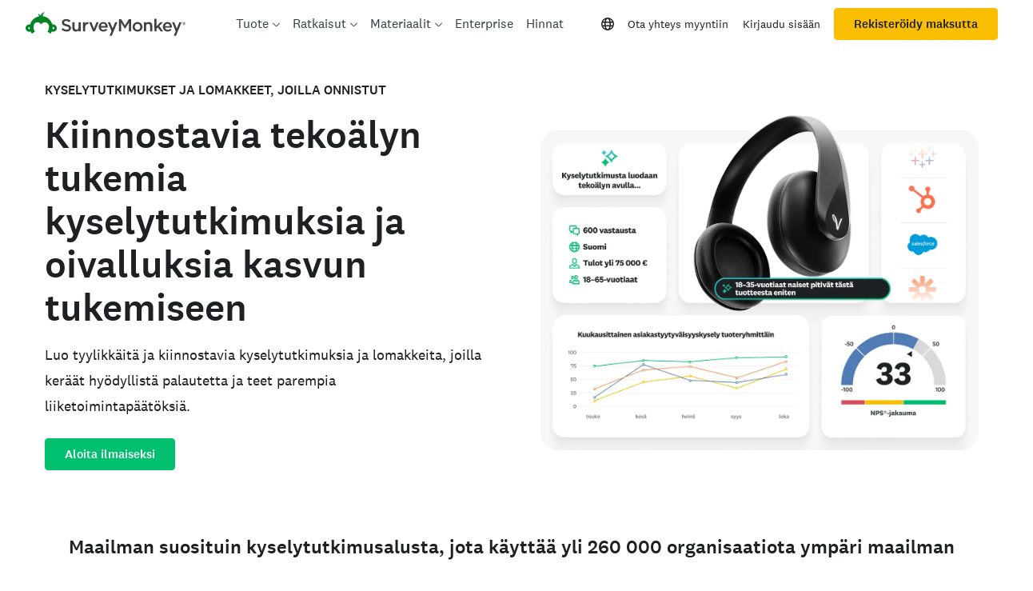

--- FILE ---
content_type: text/javascript
request_url: https://prod.smassets.net/assets/website/2.344.0/8272.bundle.js
body_size: 64343
content:
"use strict";(self.__LOADABLE_LOADED_CHUNKS__=self.__LOADABLE_LOADED_CHUNKS__||[]).push([[8272],{7430(__unused_webpack_module,__webpack_exports__,__webpack_require__){eval('{/* harmony export */ __webpack_require__.d(__webpack_exports__, {\n/* harmony export */   A: () => (/* binding */ CardsSkeleton)\n/* harmony export */ });\n/* harmony import */ var react__WEBPACK_IMPORTED_MODULE_0__ = __webpack_require__(63696);\n\nfunction CardsSkeleton() {\n  return /*#__PURE__*/react__WEBPACK_IMPORTED_MODULE_0__.createElement(react__WEBPACK_IMPORTED_MODULE_0__.Fragment, null, /*#__PURE__*/react__WEBPACK_IMPORTED_MODULE_0__.createElement("path", {\n    clipRule: "evenodd",\n    d: "M40 12C40 9.2386 42.7887 7 46.2287 7H219.387C222.826 7 225.616 9.2386 225.616 12C225.616 14.7614 222.826 17 219.387 17H46.2287C42.7887 17 40 14.7614 40 12Z",\n    fillRule: "evenodd"\n  }), /*#__PURE__*/react__WEBPACK_IMPORTED_MODULE_0__.createElement("rect", {\n    height: "24",\n    rx: "4",\n    width: "24"\n  }));\n}\nCardsSkeleton.__docgenInfo = {\n  "description": "",\n  "methods": [],\n  "displayName": "CardsSkeleton"\n};//# sourceURL=[module]\n//# sourceMappingURL=[data-uri]\n//# sourceURL=webpack-internal:///7430\n\n}')},17531(__unused_webpack_module,__webpack_exports__,__webpack_require__){eval('{\n// EXPORTS\n__webpack_require__.d(__webpack_exports__, {\n  A: () => (/* binding */ Tableau)\n});\n\n// EXTERNAL MODULE: ../node_modules/react/index.js\nvar react = __webpack_require__(63696);\n// EXTERNAL MODULE: ../node_modules/@sm/mds/index.js\nvar mds = __webpack_require__(28370);\n// EXTERNAL MODULE: ../packages/mds/src/constants/index.js\nvar constants = __webpack_require__(9510);\n// EXTERNAL MODULE: ../packages/mds/src/styles/shared/css.js\nvar css = __webpack_require__(82670);\n// EXTERNAL MODULE: ../packages/mds/src/constants/sizes.js\nvar sizes = __webpack_require__(56860);\n// EXTERNAL MODULE: ../node_modules/@sm/intl/dist/index.js\nvar dist = __webpack_require__(9856);\n// EXTERNAL MODULE: ../node_modules/@wds/box/index.esm.js + 1 modules\nvar index_esm = __webpack_require__(66242);\n// EXTERNAL MODULE: ../packages/mds/src/styles/shared/colors.js\nvar colors = __webpack_require__(41505);\n// EXTERNAL MODULE: ../packages/mds/src/constants/prop-types.js\nvar prop_types = __webpack_require__(25749);\n// EXTERNAL MODULE: ../packages/mds/src/styles/shared/sizes.js\nvar shared_sizes = __webpack_require__(21091);\n;// ../packages/mds/src/blocks/Tableau/copy.js\n\n/* harmony default export */ const copy = ((0,dist.defineMessages)({\n  ERROR: {\n    "id": "MDS.Blocks.Tableau.Error-Label",\n    "defaultMessage": "ERROR"\n  },\n  GUIDANCE: {\n    "id": "MDS.Blocks.Tableau.Error-Guidance",\n    "defaultMessage": "Please refresh your browser or check back later to see if the situation is resolved."\n  },\n  MESSAGE: {\n    "id": "MDS.Blocks.Tableau.Error-Message",\n    "defaultMessage": "Sorry, we cannot find that data visualization."\n  }\n}));\n;// ../packages/mds/src/blocks/Tableau/TableauError.js\n\n\n\n\n\n\n\n\n\nconst ERROR_FONTSIZE = shared_sizes/* WP_FONT_SIZE_VALUES */.NG.size9;\nconst GUIDANCE_FONTSIZE = shared_sizes/* WP_FONT_SIZE_VALUES */.NG.size7;\n\n/**\n * Render a Tableau error component.\n *\n * @returns {React.Element} Tableau react component.\n */\nfunction TableauError({\n  className,\n  my\n}) {\n  return /*#__PURE__*/react.createElement(index_esm.Box, {\n    className: className,\n    display: css/* DISPLAY_VALUES */.ee.flex,\n    flexAlign: css/* FLEX_ALIGN_VALUES */.F1.center,\n    flexDirection: css/* FLEX_DIRECTION_VALUES */.dr.column,\n    flexJustify: css/* FLEX_JUSTIFY_VALUES */.cj.center,\n    my: my\n  }, /*#__PURE__*/react.createElement(index_esm.Box, {\n    display: css/* DISPLAY_VALUES */.ee.flex,\n    flexAlign: css/* FLEX_ALIGN_VALUES */.F1.center,\n    flexDirection: css/* FLEX_DIRECTION_VALUES */.dr.column,\n    flexJustify: css/* FLEX_JUSTIFY_VALUES */.cj.center,\n    mx: 5\n  }, /*#__PURE__*/react.createElement(index_esm.Box, {\n    display: css/* DISPLAY_VALUES */.ee.block,\n    mb: 2\n  }, /*#__PURE__*/react.createElement(mds.Paragraph, {\n    fontSize: ERROR_FONTSIZE,\n    isBare: true,\n    margin: prop_types/* MARGIN_VALUES */.SF.removeAll,\n    textColor: colors/* BRAND_COLOR_KEY_VALUES */.R0.color2\n  }, (0,dist.t)(copy.ERROR))), /*#__PURE__*/react.createElement(mds.Heading, {\n    isBare: true,\n    level: 3,\n    marginBottom: prop_types/* SPACING_SIZE_VALUES */.J2.none,\n    marginTop: prop_types/* SPACING_SIZE_VALUES */.J2.none,\n    textAlign: prop_types/* TEXT_ALIGNMENT_VALUES */.UA.center,\n    textColor: colors/* BRAND_COLOR_KEY_VALUES */.R0.color2\n  }, (0,dist.t)(copy.MESSAGE)), /*#__PURE__*/react.createElement(index_esm.Box, {\n    display: css/* DISPLAY_VALUES */.ee.block,\n    mt: 5\n  }, /*#__PURE__*/react.createElement(mds.Paragraph, {\n    align: prop_types/* TEXT_ALIGNMENT_VALUES */.UA.center,\n    fontSize: GUIDANCE_FONTSIZE,\n    isBare: true,\n    margin: prop_types/* MARGIN_VALUES */.SF.removeAll,\n    textColor: colors/* BRAND_COLOR_KEY_VALUES */.R0.color2\n  }, (0,dist.t)(copy.GUIDANCE)))));\n}\nTableauError.__docgenInfo = {\n  "description": "Render a Tableau error component.\\n\\n@returns {React.Element} Tableau react component.",\n  "methods": [],\n  "displayName": "TableauError",\n  "props": {\n    "className": {\n      "description": "",\n      "type": {\n        "name": "string"\n      },\n      "required": true\n    },\n    "my": {\n      "description": "",\n      "type": {\n        "name": "number"\n      },\n      "required": true\n    }\n  }\n};\n// EXTERNAL MODULE: ../packages/mds/src/providers/LoadScript/create-script-tag.js\nvar create_script_tag = __webpack_require__(47136);\n// EXTERNAL MODULE: ./util/debug-logging.js + 1 modules\nvar debug_logging = __webpack_require__(26255);\n// EXTERNAL MODULE: ./util/observability.js\nvar observability = __webpack_require__(42522);\n// EXTERNAL MODULE: ../packages/mds/src/providers/LoadScript/index.js\nvar LoadScript = __webpack_require__(80773);\n;// ../packages/mds/src/blocks/Tableau/utils.js\n/**\n * Tableau desktop slug.\n *\n * @constant\n */\nconst DESKTOP_VIZ = \'Desktop\';\n/**\n * Tableau mobile slug.\n *\n * @constant\n */\nconst MOBILE_VIZ = \'Mobile\';\n\n/**\n * The constant is internal to Tableau implementation.\n * It references the currently applicable Tableau API url.\n *\n * TABLEAU_API is embedded in the official Tableau API https://public.tableau.com/javascripts/api/tableau-2.min.js.\n * The public Tableau API cannot be used as it does a document.write; React app-friendly action.\n * NOTE: Tableau periodically updates tableau-2.min.js without any official announcement (specifically the value used by TABLEAU_API).\n * Therefore, when TABLEU_API does not load, it is time to view the internals of tableau-2.min.js script for changes.\n *\n * @constant\n */\nconst TABLEAU_API = \'https://public.tableau.com/javascripts/api/tableau-2.9.1.min.js\';\n\n/**\n * Prefix embed url to Desktop and Mobile Tableau dashboard.\n * The constant is internal to Tableau implementation.\n *\n * @constant\n */\nconst TABLEAU_URL = \'https://public.tableau.com/views\';\n\n/**\n * Instantiate each Tableau Viz object with the provided parameters.\n *\n * @param {Object} config Config parameters for instantiating Tableau Viz.\n * @returns\n */\nfunction instantiateViz({\n  desktop: {\n    ref: desktopRef,\n    size: {\n      height: desktopHeight,\n      width: desktopWidth\n    }\n  },\n  embedShortname,\n  mobile: {\n    ref: mobileRef,\n    size: {\n      height: mobileHeight,\n      width: mobileWidth\n    }\n  }\n}) {\n  const {\n    tableau = undefined\n  } = window;\n  if (!tableau) {\n    // window.tableau not available; return and wait to create script tag to get tableau API or if created, for scriptLoaded state to change\n    return false;\n  }\n  const urlPrefix = `${TABLEAU_URL}/${embedShortname}`;\n\n  // Instantiate a Viz instance for desktop and mobile Tableau Dashbooards.\n\n  new tableau.Viz(desktopRef.current, `${urlPrefix}/${DESKTOP_VIZ}`, {\n    height: desktopHeight,\n    width: desktopWidth\n  });\n  new tableau.Viz(mobileRef.current, `${urlPrefix}/${MOBILE_VIZ}`, {\n    height: mobileHeight,\n    width: mobileWidth\n  });\n  return true;\n}\n;// ../packages/mds/src/blocks/Tableau/hook.js\n\n\n\n\n\n\nfunction useTableauScriptAPI({\n  desktopHeight,\n  desktopTableauRef,\n  desktopWidth,\n  embedShortname,\n  mobileHeight,\n  mobileTableauRef,\n  mobileWidth\n}) {\n  const [hasError, setHasError] = (0,react.useState)(false);\n  const [scriptLoaded, setLoadedScript] = (0,react.useState)(false);\n  const onloadCallback = () => {\n    setLoadedScript(true);\n  };\n  const onerrorCallback = () => {\n    // Log error to debugLog, observability, and set hasError state.\n    const errorText = `LoadScript: The Tableau script - ${TABLEAU_API} - failed to load.`;\n    (0,debug_logging/* debugLog */.c)(errorText);\n    (0,observability/* reportError */.N7)({\n      error: new Error(errorText)\n    });\n    setHasError(true);\n  };\n  const {\n    tableauScriptRef\n  } = (0,LoadScript/* useLoadScriptContext */.M)();\n  if (!tableauScriptRef) {\n    // Log error to debugLog, observability, and set hasError state.\n    const errorText = \'LoadScript: The LoadScript context value is missing tableauScriptRef prop.\';\n    (0,debug_logging/* debugLog */.c)(errorText);\n    (0,observability/* reportError */.N7)({\n      error: new Error(errorText)\n    });\n    setHasError(true);\n  }\n  (0,react.useEffect)(() => {\n    // This useEffect is intended to be only run on component mount because tableauScriptRef object is readOnly and is never changed; but tableauScriptRef.current can be updated.\n    // tableauScriptRef.current is undefined initially. It becomes associated with the script element that loads the tableau API.\n\n    // Step 1: If scriptTag was created by another Tableau dashboard instance, this instance adds listeners for script load and error.\n    if (tableauScriptRef.current) {\n      tableauScriptRef.current.addEventListener(\'load\', onloadCallback);\n      tableauScriptRef.current.addEventListener(\'error\', onerrorCallback);\n      return;\n    }\n\n    // Step 2: create tableau script tag as no previous instance of this component has done it\n    tableauScriptRef.current = (0,create_script_tag/* default */.A)(TABLEAU_API, onloadCallback, onerrorCallback);\n  }, [tableauScriptRef]);\n  (0,react.useEffect)(() => {\n    // Should run when any of the dependencies change\n    // Step 1: Will bail if error from createTableauScriptTag or !scriptLoaded.\n    if (hasError || !scriptLoaded) {\n      return;\n    }\n\n    // Step 2: Bail if all the dependencies are unavailable.\n    if (!desktopHeight || !desktopTableauRef?.current || !desktopWidth || !embedShortname || !mobileHeight || !mobileTableauRef?.current || !mobileWidth) {\n      return;\n    }\n\n    // Step 3: Instantiate desktop and mobile tableau dashboards.\n    try {\n      const tableauDetails = {\n        desktop: {\n          ref: desktopTableauRef,\n          size: {\n            height: desktopHeight,\n            width: desktopWidth\n          }\n        },\n        embedShortname,\n        mobile: {\n          ref: mobileTableauRef,\n          size: {\n            height: mobileHeight,\n            width: mobileWidth\n          }\n        }\n      };\n      instantiateViz(tableauDetails);\n    } catch (error) {\n      // Log unknown error to debugLog, observability, and set hasError state.\n      (0,debug_logging/* debugLog */.c)(`useTableauScriptAPIL ${error.toString()}`);\n      (0,observability/* reportError */.N7)({\n        error\n      });\n      setHasError(true);\n    }\n  }, [desktopHeight, desktopTableauRef, desktopWidth, embedShortname, hasError, mobileHeight, mobileTableauRef, mobileWidth, scriptLoaded]);\n  return hasError;\n}\n// EXTERNAL MODULE: ../node_modules/react-jss/dist/react-jss.esm.js\nvar react_jss_esm = __webpack_require__(76809);\n// EXTERNAL MODULE: ../packages/mds/src/styles/shared/index.js\nvar shared = __webpack_require__(37037);\n;// ../packages/mds/src/blocks/Tableau/style.js\n\n\n\n\nconst useTableauStyles = (0,react_jss_esm.createUseStyles)(({\n  colors: {\n    brand\n  },\n  spacing\n}) => ({\n  contentWrapper: {\n    overflow: css/* OVERFLOW_VALUES */._l.hidden\n  },\n  // Internally referenced styles here in this file\n  desktopSize: ({\n    desktopHeight,\n    desktopWidth\n  }) => ({\n    height: desktopHeight,\n    width: desktopWidth\n  }),\n  nonDesktopSize: ({\n    mobileHeight,\n    mobileWidth\n  }) => ({\n    height: mobileHeight,\n    width: mobileWidth\n  }),\n  tableauContainer: {\n    \'& iframe\': {\n      overflow: css/* OVERFLOW_VALUES */._l.hidden\n    }\n  },\n  tableauHide: {\n    display: shared/* CSS_NONE */.ZP\n  },\n  tableauShow: {\n    display: css/* DISPLAY_VALUES */.ee.block\n  },\n  // Available to the Tableau component\n  errorContainer: {\n    backgroundColor: brand[colors/* BRAND_COLOR_KEY_VALUES */.R0.color7]\n  },\n  tableauDesktop: {\n    marginBottom: spacing[8],\n    marginTop: spacing[8]\n  },\n  tableauNonDesktop: {\n    marginBottom: spacing[6],\n    marginTop: spacing[6]\n  }\n}));\n/* harmony default export */ const style = (useTableauStyles);\n;// ../packages/mds/src/blocks/Tableau/index.js\n\n\n\n\n\n\n\n\nfunction Tableau({\n  desktopHeight,\n  desktopWidth,\n  embedShortname,\n  mobileHeight,\n  mobileWidth\n}) {\n  const desktopTableauRef = (0,react.useRef)(null);\n  const mobileTableauRef = (0,react.useRef)(null);\n  const {\n    isDesktop\n  } = (0,mds.useMdsDeviceSize)();\n  const hasError = useTableauScriptAPI({\n    desktopHeight,\n    desktopTableauRef,\n    desktopWidth,\n    embedShortname,\n    mobileHeight,\n    mobileTableauRef,\n    mobileWidth\n  });\n  const {\n    contentWrapper,\n    desktopSize,\n    errorContainer,\n    nonDesktopSize,\n    tableauContainer,\n    tableauDesktop,\n    tableauHide,\n    tableauNonDesktop,\n    tableauShow\n  } = style({\n    desktopHeight,\n    desktopWidth,\n    isDesktop,\n    mobileHeight,\n    mobileWidth\n  });\n  const errorClass = `${errorContainer} ${isDesktop ? desktopSize : nonDesktopSize}`;\n  const desktopClass = `${isDesktop ? tableauShow : tableauHide} ${tableauContainer} ${desktopSize} ${tableauDesktop}`;\n  const nonDesktopClass = `${!isDesktop ? tableauShow : tableauHide} ${tableauContainer} ${nonDesktopSize} ${tableauNonDesktop}`;\n  return /*#__PURE__*/react.createElement(mds.GridPlus, {\n    display: css/* FLEX_DISPLAY_VALUES */.MQ.flex,\n    flexAlign: css/* FLEX_ALIGN_VALUES */.F1.center,\n    flexDirection: css/* FLEX_DIRECTION_VALUES */.dr.column,\n    flexJustify: css/* FLEX_JUSTIFY_VALUES */.cj.center\n  }, /*#__PURE__*/react.createElement(mds.GridPlusItem, {\n    xl: 10,\n    xs: sizes/* MAX_NUM_GRIDS */.QP\n  }, /*#__PURE__*/react.createElement("div", {\n    className: contentWrapper\n  },\n  // Using <div> rather than Wrench Box because Box requires children\n  !hasError && /*#__PURE__*/react.createElement("div", {\n    className: desktopClass,\n    ref: desktopTableauRef\n  }),\n  // Using <div> rather than Wrench Box because Box requires children\n  !hasError && /*#__PURE__*/react.createElement("div", {\n    className: nonDesktopClass,\n    ref: mobileTableauRef\n  }),\n  // Render TableauError due to error\n  hasError && /*#__PURE__*/react.createElement(TableauError, {\n    className: errorClass,\n    my: isDesktop ? 8 : 6\n  }))));\n}\nTableau.defaultProps = {\n  embedShortname: constants/* EMPTY_STRING */.u1\n};\nTableau.__docgenInfo = {\n  "description": "",\n  "methods": [],\n  "displayName": "Tableau",\n  "props": {\n    "embedShortname": {\n      "defaultValue": {\n        "value": "EMPTY_STRING",\n        "computed": true\n      },\n      "description": "\\uD83D\\uDCDD Shortname for the Tableau visualization.",\n      "type": {\n        "name": "string"\n      },\n      "required": false\n    },\n    "desktopHeight": {\n      "description": "\\uD83D\\uDCDD Desktop Tableau visualization\'s height.",\n      "type": {\n        "name": "number"\n      },\n      "required": true\n    },\n    "desktopWidth": {\n      "description": "\\uD83D\\uDCDD Desktop Tableau visualization\'s width.",\n      "type": {\n        "name": "number"\n      },\n      "required": true\n    },\n    "mobileHeight": {\n      "description": "\\uD83D\\uDCDD Desktop Tableau visualization\'s height.",\n      "type": {\n        "name": "number"\n      },\n      "required": true\n    },\n    "mobileWidth": {\n      "description": "\\uD83D\\uDCDD Mobile Tableau visualization\'s width.",\n      "type": {\n        "name": "number"\n      },\n      "required": true\n    }\n  }\n};//# sourceURL=[module]\n//# sourceMappingURL=[data-uri]\n//# sourceURL=webpack-internal:///17531\n\n}')},22049(__unused_webpack_module,__webpack_exports__,__webpack_require__){eval('{\n// EXPORTS\n__webpack_require__.d(__webpack_exports__, {\n  A: () => (/* binding */ Table)\n});\n\n// EXTERNAL MODULE: ../node_modules/@babel/runtime/helpers/esm/extends.js\nvar esm_extends = __webpack_require__(68102);\n// EXTERNAL MODULE: ../node_modules/@babel/runtime/helpers/esm/defineProperty.js\nvar defineProperty = __webpack_require__(41705);\n// EXTERNAL MODULE: ../node_modules/react/index.js\nvar react = __webpack_require__(63696);\n// EXTERNAL MODULE: ../node_modules/@sm/mds/index.js\nvar mds = __webpack_require__(28370);\n// EXTERNAL MODULE: ../packages/mds/src/constants/index.js\nvar constants = __webpack_require__(9510);\n// EXTERNAL MODULE: ../packages/mds/src/styles/shared/css.js\nvar css = __webpack_require__(82670);\n// EXTERNAL MODULE: ../packages/mds/src/utils/layout.js\nvar layout = __webpack_require__(77658);\n// EXTERNAL MODULE: ../packages/mds/src/constants/sizes.js\nvar sizes = __webpack_require__(56860);\n// EXTERNAL MODULE: ./util/inline-links.js\nvar inline_links = __webpack_require__(15766);\n// EXTERNAL MODULE: ./constants/chapter-nav.js\nvar chapter_nav = __webpack_require__(37429);\n// EXTERNAL MODULE: ../packages/mds/src/blocks/Table/style.js\nvar style = __webpack_require__(75993);\n// EXTERNAL MODULE: ../node_modules/theming/dist/theming.esm.js\nvar theming_esm = __webpack_require__(41493);\n// EXTERNAL MODULE: ../packages/mds/src/constants/products.js\nvar products = __webpack_require__(79812);\n;// ../packages/mds/src/blocks/Table/hooks.js\n\n\n\n/**\n * Provides appropriate default value for headerBackgroundColor, headerTextColor if either or both are undefined.\n * They are determined using given `product`. For headerBackgroundColor, `color1` is used for\n * SM HelpCenter. Otherwise uses the product\'s table MDS\' defaultHeaderBackgroundColor.\n * For headerTextColor, the product\'s table MDS\' defaultHeaderTextColor is used.\n *\n * @param {Object} headerBackgroundColor, headerTextColor in form of `colorN`\n * @returns {Object} with updated headerBackgroundColor, headerTextColor if one or both undefined.\n */\nfunction useHeaderColors({\n  headerBackgroundColor,\n  headerTextColor\n}) {\n  const {\n    [products/* PRODUCT_PROP_KEY */.s5]: product,\n    mds: {\n      table: {\n        defaultHeaderBackgroundColor,\n        defaultHeaderTextColor\n      }\n    }\n  } = (0,theming_esm/* useTheme */.DP)();\n\n  // The provided colors\n  const colors = {\n    headerBackgroundColor,\n    headerTextColor\n  };\n\n  // Address situation where provided colors are undefined\n  if (!headerBackgroundColor) {\n    // There is no separate HC theme object.  Do override here.  Wait for GFP HC to see if separate theme for smHelp, gfpHelp\n    // Black color for SM in case of SMHelp - Match CMS Admin - public/wp-content/mu-plugins/sm-mds/js/themes/helpcenter.js:L152\n    colors.headerBackgroundColor = product === products/* PRODUCT_VALUES */.L0.smHelp ? \'color1\' : defaultHeaderBackgroundColor;\n  }\n  if (!headerTextColor) {\n    colors.headerTextColor = defaultHeaderTextColor;\n  }\n\n  // Return identified colors\n  return colors;\n}\n;// ../packages/mds/src/blocks/Table/index.js\n\n\nfunction ownKeys(e, r) { var t = Object.keys(e); if (Object.getOwnPropertySymbols) { var o = Object.getOwnPropertySymbols(e); r && (o = o.filter(function (r) { return Object.getOwnPropertyDescriptor(e, r).enumerable; })), t.push.apply(t, o); } return t; }\nfunction _objectSpread(e) { for (var r = 1; r < arguments.length; r++) { var t = null != arguments[r] ? arguments[r] : {}; r % 2 ? ownKeys(Object(t), !0).forEach(function (r) { (0,defineProperty/* default */.A)(e, r, t[r]); }) : Object.getOwnPropertyDescriptors ? Object.defineProperties(e, Object.getOwnPropertyDescriptors(t)) : ownKeys(Object(t)).forEach(function (r) { Object.defineProperty(e, r, Object.getOwnPropertyDescriptor(t, r)); }); } return e; }\n\n\n\n\n\n\n\n\n\n\n\n\n\n/**\n * Renders Table block as text table\n * @param {ALIGN_WIDTH_OPTIONS} align  📝 Can choose Table alignment or width.\n * @param {string} content  📝 Can provide table\'s content. Also, supersedes `children` prop if present.\n * @param {boolean} hasFixedLayout 📝  Can toggle table\'s fixed width layout on or off.\n * @param {BRAND_COLOR_KEY_OPTIONS} headerBackgroundColor  📝 Can change the background color of the table header.\n * @param {BRAND_COLOR_KEY_OPTIONS} headerTextColor  📝 Can change the text color of the table header.\n * @param {GRID_SETTINGS} gridSettings  🚫 The gridSettings to apply to the grid element.\n * @returns {React.Node}\n */\n\nfunction Table({\n  align = constants/* EMPTY_STRING */.u1,\n  columnSettings = {\n    lg: 8,\n    md: sizes/* MAX_NUM_GRIDS */.QP\n  },\n  content = constants/* EMPTY_STRING */.u1,\n  // headerBackgroundColor, headerTextColor set to theme specific default colors if undefined or EMPTY_STRING\n  gridSettings = {\n    fluid: true,\n    noBleeds: true,\n    noGutters: true\n  },\n  /**\n   * The hasFixedLayout addition is a change from the original "unfixed" layout;\n   * The default should be false to maintain backwards compatibility.\n   */\n  hasFixedLayout = false,\n  headerBackgroundColor,\n  headerTextColor,\n  isLegalCenter = false,\n  isWhitelabel = false\n}) {\n  const isWhitelabelLegalCenter = isLegalCenter && isWhitelabel;\n  const headerColors = useHeaderColors({\n    headerBackgroundColor,\n    headerTextColor\n  });\n  const {\n    containerClass,\n    containerTableHeader,\n    tableTypography,\n    tableFixedLayout,\n    tableUnfixedLayout\n  } = (0,style/* default */.A)(_objectSpread(_objectSpread({}, headerColors), {}, {\n    isWhitelabelLegalCenter\n  }));\n  const columnSizes = (0,layout/* getColumnSizes */.vJ)({\n    align,\n    defaultSizes: columnSettings\n  });\n  const layoutClass = hasFixedLayout ? tableFixedLayout : tableUnfixedLayout;\n  return /*#__PURE__*/react.createElement(mds.GridPlus, (0,esm_extends/* default */.A)({\n    display: css/* FLEX_DISPLAY_VALUES */.MQ.flex,\n    flexDirection: css/* FLEX_DIRECTION_VALUES */.dr.row,\n    flexJustify: css/* FLEX_JUSTIFY_VALUES */.cj.center\n  }, gridSettings, chapter_nav/* HIDE_CHAPTER_NAV_PROP */.hf), /*#__PURE__*/react.createElement(mds.GridPlusItem, (0,esm_extends/* default */.A)({}, columnSizes, {\n    noGutters: gridSettings.noGutters\n  }), /*#__PURE__*/react.createElement("div", {\n    className: `${containerClass} ${containerTableHeader} ${layoutClass} ${tableTypography}`\n  }, (0,inline_links/* parseHtml */.Z)(content))));\n}\nTable.__docgenInfo = {\n  "description": "Renders Table block as text table\\n@param {ALIGN_WIDTH_OPTIONS} align  \\uD83D\\uDCDD Can choose Table alignment or width.\\n@param {string} content  \\uD83D\\uDCDD Can provide table\'s content. Also, supersedes `children` prop if present.\\n@param {boolean} hasFixedLayout \\uD83D\\uDCDD  Can toggle table\'s fixed width layout on or off.\\n@param {BRAND_COLOR_KEY_OPTIONS} headerBackgroundColor  \\uD83D\\uDCDD Can change the background color of the table header.\\n@param {BRAND_COLOR_KEY_OPTIONS} headerTextColor  \\uD83D\\uDCDD Can change the text color of the table header.\\n@param {GRID_SETTINGS} gridSettings  \\uD83D\\uDEAB The gridSettings to apply to the grid element.\\n@returns {React.Node}",\n  "methods": [],\n  "displayName": "Table",\n  "props": {\n    "align": {\n      "defaultValue": {\n        "value": "EMPTY_STRING",\n        "computed": true\n      },\n      "description": "\\uD83D\\uDCDD Can choose Table alignment or width.",\n      "type": {\n        "name": "enum",\n        "computed": true,\n        "value": "ALIGN_WIDTH_OPTIONS"\n      },\n      "required": false\n    },\n    "columnSettings": {\n      "defaultValue": {\n        "value": "{\\n  lg: 8,\\n  md: MAX_NUM_GRIDS,\\n}",\n        "computed": false\n      },\n      "description": "\\uD83D\\uDEAB Grid sizes to apply to the column element to adjust its responsive width.\\n   Formerly, columnClasses.",\n      "type": {\n        "name": "shape",\n        "value": "import {\\n  ALIGN_WIDTH_OPTIONS,\\n  GRID_SETTINGS,\\n  GRID_SIZES,\\n} from \'~mds/constants/prop-types\';",\n        "computed": true\n      },\n      "required": false\n    },\n    "content": {\n      "defaultValue": {\n        "value": "EMPTY_STRING",\n        "computed": true\n      },\n      "description": "\\uD83D\\uDCDD Can provide table\'s content. Also, supersedes `children` prop if present.",\n      "type": {\n        "name": "string"\n      },\n      "required": false\n    },\n    "gridSettings": {\n      "defaultValue": {\n        "value": "{\\n  fluid: true,\\n  noBleeds: true,\\n  noGutters: true,\\n}",\n        "computed": false\n      },\n      "description": "\\uD83D\\uDEAB The gridSettings to apply to the outer grid element.",\n      "type": {\n        "name": "shape",\n        "value": "import {\\n  ALIGN_WIDTH_OPTIONS,\\n  GRID_SETTINGS,\\n  GRID_SIZES,\\n} from \'~mds/constants/prop-types\';",\n        "computed": true\n      },\n      "required": false\n    },\n    "hasFixedLayout": {\n      "defaultValue": {\n        "value": "false",\n        "computed": false\n      },\n      "description": "\\uD83D\\uDCDD Can toggle fixed table layout on or off.",\n      "type": {\n        "name": "bool"\n      },\n      "required": false\n    },\n    "isLegalCenter": {\n      "defaultValue": {\n        "value": "false",\n        "computed": false\n      },\n      "description": "\\uD83D\\uDCDD Indicates if accordion component is being rendered within a legal page or not",\n      "type": {\n        "name": "bool"\n      },\n      "required": false\n    },\n    "isWhitelabel": {\n      "defaultValue": {\n        "value": "false",\n        "computed": false\n      },\n      "description": "\\uD83D\\uDCDD Indicates if accordion component is being rendered within a white label page",\n      "type": {\n        "name": "bool"\n      },\n      "required": false\n    },\n    "headerBackgroundColor": {\n      "description": "\\uD83D\\uDCDD Can change the background color of the table header.",\n      "type": {\n        "name": "enum",\n        "computed": true,\n        "value": "BRAND_COLOR_KEY_OPTIONS"\n      },\n      "required": false\n    },\n    "headerTextColor": {\n      "description": "\\uD83D\\uDCDD Can change the text color of the table header.",\n      "type": {\n        "name": "enum",\n        "computed": true,\n        "value": "BRAND_COLOR_KEY_OPTIONS"\n      },\n      "required": false\n    }\n  }\n};//# sourceURL=[module]\n//# sourceMappingURL=[data-uri]\n//# sourceURL=webpack-internal:///22049\n\n}')},41103(__unused_webpack_module,__webpack_exports__,__webpack_require__){eval('{/* harmony export */ __webpack_require__.d(__webpack_exports__, {\n/* harmony export */   A: () => (__WEBPACK_DEFAULT_EXPORT__)\n/* harmony export */ });\n/* harmony import */ var _sm_intl__WEBPACK_IMPORTED_MODULE_0__ = __webpack_require__(9856);\n\n/* harmony default export */ const __WEBPACK_DEFAULT_EXPORT__ = ((0,_sm_intl__WEBPACK_IMPORTED_MODULE_0__.defineMessages)({\n  CLEAR_RESULTS: {\n    "id": "MDS.Blocks.TemplateGalleryWithSidebar.Clear-Results",\n    "defaultMessage": "Clear results"\n  },\n  SEARCH_N_RESULTS_MOBILE_TABLET: {\n    "id": "MDS.Blocks.TemplateGalleryWithSidebar.Search-N-Results-Mobile-Tablet",\n    "defaultMessage": "{count} results for \\"{query}\\""\n  },\n  SEARCH_N_RESULTS: {\n    "id": "MDS.Blocks.TemplateGalleryWithSidebar.Search-N-Results",\n    "defaultMessage": "{count} results found for \\"{query}\\""\n  },\n  SEARCH_N_RESULTS_NOT_FOUND: {\n    "id": "MDS.Blocks.TemplateGalleryWithSidebar.Search-N-Results-Not-Found",\n    "defaultMessage": "No results found for \\"{query}\\""\n  }\n}));//# sourceURL=[module]\n//# sourceMappingURL=[data-uri]\n//# sourceURL=webpack-internal:///41103\n\n}')},75131(__unused_webpack_module,__webpack_exports__,__webpack_require__){eval('{\n// EXPORTS\n__webpack_require__.d(__webpack_exports__, {\n  A: () => (/* binding */ blocks_TemplateGalleryWithSidebar)\n});\n\n// UNUSED EXPORTS: TemplateGalleryWithSidebar\n\n// EXTERNAL MODULE: ../node_modules/react/index.js\nvar react = __webpack_require__(63696);\n// EXTERNAL MODULE: ../node_modules/@sm/mds/index.js\nvar mds = __webpack_require__(28370);\n// EXTERNAL MODULE: ../node_modules/@wds/box/index.esm.js + 1 modules\nvar index_esm = __webpack_require__(66242);\n// EXTERNAL MODULE: ../node_modules/@wds/skeleton-loader/index.esm.js\nvar skeleton_loader_index_esm = __webpack_require__(29378);\n// EXTERNAL MODULE: ../packages/apps/SurveyMonkey/src/components/GallerySidebar/index.js + 3 modules\nvar GallerySidebar = __webpack_require__(38044);\n// EXTERNAL MODULE: ../packages/apps/SurveyMonkey/src/components/GallerySidebar/MobileGallerySidebar.js\nvar MobileGallerySidebar = __webpack_require__(79874);\n// EXTERNAL MODULE: ../packages/mds/src/blocks/PostsGallery/index.js + 1 modules\nvar PostsGallery = __webpack_require__(54880);\n// EXTERNAL MODULE: ../packages/apps/SurveyMonkey/src/components/SearchWithAutoComplete/index.js\nvar SearchWithAutoComplete = __webpack_require__(55430);\n// EXTERNAL MODULE: ../packages/apps/SurveyMonkey/src/components/SearchWithAutoComplete/search-context-provider.js + 3 modules\nvar search_context_provider = __webpack_require__(75618);\n// EXTERNAL MODULE: ../packages/apps/SurveyMonkey/src/components/SearchWithAutoComplete/SearchWithAutoCompleteMobileTablet.js + 3 modules\nvar SearchWithAutoCompleteMobileTablet = __webpack_require__(50779);\n// EXTERNAL MODULE: ../packages/apps/SurveyMonkey/src/hooks/SearchWithAutocomplete/useHandleEvents.js\nvar useHandleEvents = __webpack_require__(40564);\n// EXTERNAL MODULE: ../packages/apps/SurveyMonkey/src/util/searchWithAutocomplete.js\nvar searchWithAutocomplete = __webpack_require__(79549);\n// EXTERNAL MODULE: ../packages/mds/src/styles/shared/index.js\nvar shared = __webpack_require__(37037);\n// EXTERNAL MODULE: ../packages/mds/src/styles/shared/css.js\nvar css = __webpack_require__(82670);\n// EXTERNAL MODULE: ../packages/mds/src/constants/index.js\nvar constants = __webpack_require__(9510);\n// EXTERNAL MODULE: ../packages/mds/src/styles/shared/responsive-spacing-styles.js + 1 modules\nvar responsive_spacing_styles = __webpack_require__(55300);\n// EXTERNAL MODULE: ../packages/mds/src/constants/sizes.js\nvar sizes = __webpack_require__(56860);\n;// ../packages/mds/src/blocks/TemplateGalleryWithSidebar/cardsSkeleton.js\n\nfunction CardsSkeleton() {\n  return /*#__PURE__*/react.createElement(react.Fragment, null, /*#__PURE__*/react.createElement("rect", {\n    fill: "white",\n    height: "241",\n    rx: "23",\n    width: "313",\n    x: "1.5",\n    y: "1"\n  }), /*#__PURE__*/react.createElement("rect", {\n    height: "241",\n    rx: "23",\n    stroke: "#ECEDED",\n    strokeWidth: "2",\n    width: "313",\n    x: "1.5",\n    y: "1"\n  }), /*#__PURE__*/react.createElement("path", {\n    d: "M52.25 38.0273C54.3211 38.0273 56 36.3506 56 34.2773C56 32.2041 54.3211 30.5273 52.25 30.5273C50.1788 30.5273 48.5 32.2041 48.5 34.2773C48.5 36.3506 50.1788 38.0273 52.25 38.0273Z",\n    fill: "#9DA5AA"\n  }), /*#__PURE__*/react.createElement("path", {\n    d: "M52.25 51.2441C54.3211 51.2441 56 49.5674 56 47.4941C56 45.4209 54.3211 43.7441 52.25 43.7441C50.1788 43.7441 48.5 45.4209 48.5 47.4941C48.5 49.5674 50.1788 51.2441 52.25 51.2441Z",\n    fill: "#00BF6F"\n  }), /*#__PURE__*/react.createElement("path", {\n    d: "M52.25 64.4277C54.3211 64.4277 56 62.751 56 60.6777C56 58.6045 54.3211 56.9277 52.25 56.9277C50.1788 56.9277 48.5 58.6045 48.5 60.6777C48.5 62.751 50.1788 64.4277 52.25 64.4277Z",\n    fill: "#9DA5AA"\n  }), /*#__PURE__*/react.createElement("path", {\n    d: "M57.6694 47.6953H62.0796",\n    stroke: "#333E48",\n    strokeLinecap: "round",\n    strokeMiterlimit: "10",\n    strokeWidth: "1.75"\n  }), /*#__PURE__*/react.createElement("path", {\n    d: "M35.375 47.6953H46.6575",\n    stroke: "#333E48",\n    strokeLinecap: "round",\n    strokeMiterlimit: "10",\n    strokeWidth: "1.75"\n  }), /*#__PURE__*/react.createElement("path", {\n    d: "M57.6694 34.4785H68.7498",\n    stroke: "#333E48",\n    strokeLinecap: "round",\n    strokeMiterlimit: "10",\n    strokeWidth: "1.75"\n  }), /*#__PURE__*/react.createElement("path", {\n    d: "M35.5776 60.8789H46.658",\n    stroke: "#333E48",\n    strokeLinecap: "round",\n    strokeMiterlimit: "10",\n    strokeWidth: "1.75"\n  }), /*#__PURE__*/react.createElement("path", {\n    d: "M62.5659 60.8789H57.6694",\n    stroke: "#333E48",\n    strokeLinecap: "round",\n    strokeMiterlimit: "10",\n    strokeWidth: "1.75"\n  }), /*#__PURE__*/react.createElement("path", {\n    d: "M40.1111 65.3569L35.5776 60.8713L40.1111 56.3926",\n    stroke: "#333E48",\n    strokeLinecap: "round",\n    strokeLinejoin: "round",\n    strokeWidth: "1.75"\n  }), /*#__PURE__*/react.createElement("path", {\n    d: "M64.2168 30L68.7503 34.4787L64.2168 38.9643",\n    stroke: "#333E48",\n    strokeLinecap: "round",\n    strokeLinejoin: "round",\n    strokeWidth: "1.75"\n  }), /*#__PURE__*/react.createElement("path", {\n    d: "M46.6439 47.6955C44.9114 47.6407 43.2677 46.9285 42.0625 45.6958C40.8572 44.4631 40.1792 42.8196 40.1792 41.1007C40.1792 39.3818 40.8572 37.7382 42.0625 36.5055C43.2677 35.2729 44.9114 34.5538 46.6439 34.5059",\n    stroke: "#333E48",\n    strokeLinecap: "round",\n    strokeMiterlimit: "10",\n    strokeWidth: "1.75"\n  }), /*#__PURE__*/react.createElement("path", {\n    d: "M62.0867 47.6953C63.8536 47.6953 65.5451 48.387 66.7983 49.6265C68.0447 50.866 68.75 52.537 68.75 54.2901C68.75 56.0433 68.0515 57.7142 66.7983 58.9538C65.5519 60.1864 63.8536 60.885 62.0867 60.885H60.0117",\n    stroke: "#333E48",\n    strokeLinecap: "round",\n    strokeMiterlimit: "10",\n    strokeWidth: "1.75"\n  }), /*#__PURE__*/react.createElement("path", {\n    d: "M34.875 47.625C34.875 49.2116 33.5921 50.5 31.9999 50.5C30.4164 50.5 29.125 49.2101 29.125 47.625C29.125 46.0399 30.4164 44.75 31.9999 44.75C33.5835 44.75 34.875 46.04 34.875 47.625Z",\n    stroke: "#333E48",\n    strokeWidth: "1.75"\n  }), /*#__PURE__*/react.createElement("path", {\n    d: "M30.2 100.24C27.4 100.24 25.4 98.88 24.9 96.6L27.12 95.76C27.38 97.34 28.66 98.26 30.22 98.26C31.58 98.26 32.68 97.66 32.68 96.38C32.68 93.46 25.46 95.42 25.46 90.42C25.46 87.94 27.62 86.4 30.26 86.4C32.88 86.4 34.7 87.5 35.1 89.88L32.82 90.46C32.64 89.14 31.62 88.36 30.28 88.36C28.86 88.36 27.96 89.12 27.96 90.22C27.96 93.16 35.2 91.1 35.2 96.24C35.2 98.84 32.9 100.24 30.2 100.24ZM43.9439 100L43.6439 98.12C43.1839 99.54 42.0439 100.24 40.5039 100.24C38.8439 100.24 37.3839 99.2 37.3839 97V89.94H39.8439V96.44C39.8439 97.6 40.4239 98.28 41.4639 98.28C42.6039 98.28 43.5239 97.48 43.5239 95.62V89.94H46.0039V100H43.9439ZM55.0683 89.78L54.9283 92.3C54.6883 92.22 54.2683 92.16 53.9083 92.16C52.5083 92.16 51.4283 93.18 51.4283 95.14V100H48.9683V89.94H51.0483L51.3283 92.38C51.7483 90.62 53.1683 89.42 55.0683 89.78ZM60.9338 97.34H60.9738L63.4338 89.94H65.8138L62.1338 100H59.6738L55.9738 89.94H58.5738L60.9338 97.34ZM71.5644 98.36C72.5844 98.36 73.3044 97.9 73.5844 96.8L75.6244 97.46C75.0844 99.42 73.4044 100.24 71.5444 100.24C68.6444 100.24 66.8044 98.36 66.8044 95.04C66.8044 91.76 68.6444 89.7 71.5644 89.7C74.3044 89.7 75.7244 91.62 75.7244 94.06C75.7244 94.58 75.6244 95.12 75.5244 95.4H69.1644C69.2244 97.26 70.1044 98.36 71.5644 98.36ZM69.2044 94.04H73.3644C73.3844 93.88 73.3844 93.68 73.3844 93.54C73.3844 92.42 72.7444 91.48 71.5244 91.48C70.2044 91.48 69.3644 92.44 69.2044 94.04ZM81.7355 97.58L84.1755 89.94H86.5755L82.8755 100.4C81.8555 103.24 80.6755 104.2 78.8355 104.2C78.1155 104.2 77.4555 103.98 77.0355 103.72L77.4555 101.84C77.8555 102.12 78.1755 102.26 78.6355 102.26C79.4755 102.26 79.8755 101.86 80.4155 100.36L76.7355 89.94H79.3355L81.6955 97.58H81.7355ZM98.8666 97.7L99.2066 99.52C98.5666 99.98 97.6866 100.24 96.8066 100.24C94.8066 100.24 93.5066 99.28 93.5066 97.16V91.78H92.1466V89.94H93.5066V87.8L95.9866 87.48V89.94H98.8066V91.78H95.9866V96.86C95.9866 97.82 96.4866 98.22 97.2666 98.22C97.8666 98.22 98.3066 98.06 98.8666 97.7ZM104.014 87C104.014 87.9 103.294 88.48 102.454 88.48C101.614 88.48 100.914 87.9 100.914 87C100.914 86.1 101.614 85.52 102.454 85.52C103.294 85.52 104.014 86.1 104.014 87ZM101.234 89.94H103.694V100H101.234V89.94ZM112.324 97.7L112.664 99.52C112.024 99.98 111.144 100.24 110.264 100.24C108.264 100.24 106.964 99.28 106.964 97.16V91.78H105.604V89.94H106.964V87.8L109.444 87.48V89.94H112.264V91.78H109.444V96.86C109.444 97.82 109.944 98.22 110.724 98.22C111.324 98.22 111.764 98.06 112.324 97.7ZM118.611 97.98L118.791 99.76C118.351 100.02 117.671 100.2 116.951 100.2C115.611 100.2 114.511 99.56 114.511 97.8V85.56H116.971V97.34C116.971 97.96 117.251 98.24 117.791 98.24C118.071 98.24 118.331 98.16 118.611 97.98ZM124.846 98.36C125.866 98.36 126.586 97.9 126.866 96.8L128.906 97.46C128.366 99.42 126.686 100.24 124.826 100.24C121.926 100.24 120.086 98.36 120.086 95.04C120.086 91.76 121.926 89.7 124.846 89.7C127.586 89.7 129.006 91.62 129.006 94.06C129.006 94.58 128.906 95.12 128.806 95.4H122.446C122.506 97.26 123.386 98.36 124.846 98.36ZM122.486 94.04H126.646C126.666 93.88 126.666 93.68 126.666 93.54C126.666 92.42 126.026 91.48 124.806 91.48C123.486 91.48 122.646 92.44 122.486 94.04Z",\n    fill: "#1E2124"\n  }), /*#__PURE__*/react.createElement("path", {\n    d: "M28.924 170.458H26.978V174H25.802V164.648H28.924C31.094 164.648 32.2 165.796 32.2 167.546C32.2 169.296 31.108 170.458 28.924 170.458ZM30.954 167.546C30.954 166.412 30.45 165.628 28.812 165.628H26.978V169.478H28.812C30.45 169.478 30.954 168.68 30.954 167.546ZM37.6585 166.874L37.5885 168.078C37.4625 168.05 37.2245 168.036 37.0285 168.036C35.9225 168.036 35.1105 168.932 35.1105 170.458V174H33.9625V167H34.8725L35.0265 168.792C35.3065 167.546 36.3565 166.636 37.6585 166.874ZM44.8438 170.5C44.8438 172.852 43.5698 174.168 41.7078 174.168C39.8458 174.168 38.5718 172.852 38.5718 170.5C38.5718 168.148 39.8458 166.832 41.7078 166.832C43.5698 166.832 44.8438 168.148 44.8438 170.5ZM43.6818 170.5C43.6818 168.694 42.9958 167.728 41.7078 167.728C40.4198 167.728 39.7338 168.694 39.7338 170.5C39.7338 172.306 40.4198 173.272 41.7078 173.272C42.9958 173.272 43.6818 172.306 43.6818 170.5ZM51.3627 171.018V169.716C51.3627 168.302 50.3267 167.742 49.5147 167.742C48.3947 167.742 47.5267 168.596 47.5267 170.598C47.5267 172.334 48.2827 173.244 49.5007 173.244C50.3967 173.244 51.3627 172.628 51.3627 171.018ZM51.6007 174L51.4747 172.67C51.1247 173.734 50.2147 174.168 49.2207 174.168C47.6947 174.168 46.3647 173.006 46.3647 170.612C46.3647 168.232 47.4987 166.832 49.3327 166.832C50.4527 166.832 51.1247 167.392 51.3627 167.952V163.892H52.5107V174H51.6007ZM59.4141 174L59.2741 172.67C58.9381 173.678 58.1261 174.168 57.0621 174.168C55.9141 174.168 54.9061 173.454 54.9061 171.928V167H56.0541V171.802C56.0541 172.698 56.5441 173.244 57.3841 173.244C58.3641 173.244 59.1621 172.586 59.1621 171.06V167H60.3241V174H59.4141ZM62.2788 170.5C62.2788 168.204 63.5108 166.832 65.4008 166.832C66.8288 166.832 67.8228 167.7 67.9628 168.974L66.9128 169.17C66.8428 168.4 66.3108 167.742 65.4008 167.742C64.0988 167.742 63.4408 168.862 63.4408 170.5C63.4408 172.138 64.0988 173.258 65.4008 173.258C66.3108 173.258 66.8428 172.614 66.9128 171.802L67.9628 171.998C67.7668 173.356 66.8288 174.168 65.4008 174.168C63.5108 174.168 62.2788 172.81 62.2788 170.5ZM73.2545 172.838L73.4645 173.748C73.0585 174 72.5125 174.168 72.0225 174.168C70.7205 174.168 69.9365 173.538 69.9365 172.236V167.882H68.9285V167H69.9365V165.516L71.0845 165.334V167H73.1845V167.882H71.0845V172.124C71.0845 172.894 71.5045 173.202 72.1065 173.202C72.5685 173.202 72.8625 173.09 73.2545 172.838ZM82.3518 166.874L82.2818 168.078C82.1558 168.05 81.9178 168.036 81.7218 168.036C80.6158 168.036 79.8038 168.932 79.8038 170.458V174H78.6558V167H79.5658L79.7198 168.792C79.9998 167.546 81.0498 166.636 82.3518 166.874ZM86.3871 173.258C87.2271 173.258 87.8291 172.866 88.0391 171.984L89.0331 172.264C88.7111 173.622 87.6331 174.168 86.3871 174.168C84.4691 174.168 83.2651 172.894 83.2651 170.528C83.2651 168.246 84.4971 166.832 86.3871 166.832C88.1371 166.832 89.1031 168.106 89.1031 169.772C89.1031 170.178 89.0331 170.528 88.9631 170.71H84.3711C84.4271 172.278 85.1271 173.258 86.3871 173.258ZM84.3991 169.87H87.9551C87.9691 169.744 87.9691 169.604 87.9691 169.506C87.9691 168.526 87.4091 167.714 86.3591 167.714C85.2391 167.714 84.5531 168.512 84.3991 169.87ZM93.3525 172.782H93.3805L95.3405 167H96.4885L93.9265 174H92.7505L90.1885 167H91.4065L93.3525 172.782ZM99.4972 164.872C99.4972 165.348 99.1472 165.712 98.6712 165.712C98.1952 165.712 97.8452 165.348 97.8452 164.872C97.8452 164.396 98.1952 164.032 98.6712 164.032C99.1472 164.032 99.4972 164.396 99.4972 164.872ZM98.0972 167H99.2452V174H98.0972V167ZM104.325 173.258C105.165 173.258 105.767 172.866 105.977 171.984L106.971 172.264C106.649 173.622 105.571 174.168 104.325 174.168C102.407 174.168 101.203 172.894 101.203 170.528C101.203 168.246 102.435 166.832 104.325 166.832C106.075 166.832 107.041 168.106 107.041 169.772C107.041 170.178 106.971 170.528 106.901 170.71H102.309C102.365 172.278 103.065 173.258 104.325 173.258ZM102.337 169.87H105.893C105.907 169.744 105.907 169.604 105.907 169.506C105.907 168.526 105.347 167.714 104.297 167.714C103.177 167.714 102.491 168.512 102.337 169.87ZM112.2 167H113.236L114.692 172.628H114.72L116.176 167H117.282L115.294 174H114.174L112.718 168.484H112.69L111.234 174H110.114L108.126 167H109.26L110.716 172.628H110.744L112.2 167ZM125.85 172.838L126.06 173.748C125.654 174 125.108 174.168 124.618 174.168C123.316 174.168 122.532 173.538 122.532 172.236V167.882H121.524V167H122.532V165.516L123.68 165.334V167H125.78V167.882H123.68V172.124C123.68 172.894 124.1 173.202 124.702 173.202C125.164 173.202 125.458 173.09 125.85 172.838ZM130.37 173.258C131.21 173.258 131.812 172.866 132.022 171.984L133.016 172.264C132.694 173.622 131.616 174.168 130.37 174.168C128.452 174.168 127.248 172.894 127.248 170.528C127.248 168.246 128.48 166.832 130.37 166.832C132.12 166.832 133.086 168.106 133.086 169.772C133.086 170.178 133.016 170.528 132.946 170.71H128.354C128.41 172.278 129.11 173.258 130.37 173.258ZM128.382 169.87H131.938C131.952 169.744 131.952 169.604 131.952 169.506C131.952 168.526 131.392 167.714 130.342 167.714C129.222 167.714 128.536 168.512 128.382 169.87ZM140.191 168.302C140.583 167.392 141.353 166.832 142.361 166.832C143.621 166.832 144.517 167.588 144.517 169.016V174H143.369V169.31C143.369 168.414 142.991 167.84 142.011 167.84C141.143 167.84 140.345 168.428 140.345 169.926V174H139.197V169.31C139.197 168.414 138.805 167.84 137.839 167.84C136.957 167.84 136.173 168.442 136.173 169.94V174H135.025V167H135.879L136.019 168.358C136.355 167.378 137.195 166.832 138.189 166.832C139.183 166.832 139.925 167.378 140.191 168.302ZM148.054 170.01V171.256C148.054 172.67 148.992 173.258 149.874 173.258C151.036 173.258 151.89 172.362 151.89 170.5C151.89 168.638 151.134 167.756 149.874 167.756C148.992 167.756 148.054 168.428 148.054 170.01ZM147.76 167L147.9 168.344C148.138 167.574 149.006 166.832 150.112 166.832C152.1 166.832 153.052 168.414 153.052 170.5C153.052 172.586 151.918 174.168 150.042 174.168C149.006 174.168 148.306 173.65 148.054 173.062V176.772H146.906V167H147.76ZM157.309 173.006L157.435 173.888C157.169 174.042 156.749 174.14 156.371 174.14C155.489 174.14 154.901 173.72 154.901 172.684V163.892H156.049V172.558C156.049 172.992 156.245 173.202 156.679 173.202C156.889 173.202 157.113 173.146 157.309 173.006ZM162.699 171.382V170.794C162.517 170.78 162.279 170.766 162.041 170.766C160.487 170.766 159.661 171.186 159.661 172.138C159.661 172.824 160.137 173.272 160.963 173.272C161.831 173.272 162.699 172.726 162.699 171.382ZM163.777 168.988V172.628C163.777 173.076 163.973 173.244 164.295 173.244C164.449 173.244 164.631 173.174 164.729 173.09L164.799 173.944C164.617 174.07 164.281 174.14 164.029 174.14C163.497 174.14 163.119 173.916 162.909 173.51C162.825 173.356 162.769 173.174 162.727 172.964C162.447 173.734 161.579 174.154 160.697 174.154C159.465 174.154 158.527 173.44 158.527 172.18C158.527 170.794 159.647 169.912 162.041 169.912C162.195 169.912 162.447 169.926 162.699 169.94V169.114C162.699 168.274 162.237 167.77 161.313 167.77C160.403 167.77 159.969 168.26 159.941 169.03L158.821 168.834C158.975 167.532 160.039 166.832 161.383 166.832C162.853 166.832 163.777 167.518 163.777 168.988ZM169.833 172.838L170.043 173.748C169.637 174 169.091 174.168 168.601 174.168C167.299 174.168 166.515 173.538 166.515 172.236V167.882H165.507V167H166.515V165.516L167.663 165.334V167H169.763V167.882H167.663V172.124C167.663 172.894 168.083 173.202 168.685 173.202C169.147 173.202 169.441 173.09 169.833 172.838ZM174.352 173.258C175.192 173.258 175.794 172.866 176.004 171.984L176.998 172.264C176.676 173.622 175.598 174.168 174.352 174.168C172.434 174.168 171.23 172.894 171.23 170.528C171.23 168.246 172.462 166.832 174.352 166.832C176.102 166.832 177.068 168.106 177.068 169.772C177.068 170.178 176.998 170.528 176.928 170.71H172.336C172.392 172.278 173.092 173.258 174.352 173.258ZM172.364 169.87H175.92C175.934 169.744 175.934 169.604 175.934 169.506C175.934 168.526 175.374 167.714 174.324 167.714C173.204 167.714 172.518 168.512 172.364 169.87ZM187.001 171.018V169.716C187.001 168.302 185.965 167.742 185.153 167.742C184.033 167.742 183.165 168.596 183.165 170.598C183.165 172.334 183.921 173.244 185.139 173.244C186.035 173.244 187.001 172.628 187.001 171.018ZM187.239 174L187.113 172.67C186.763 173.734 185.853 174.168 184.859 174.168C183.333 174.168 182.003 173.006 182.003 170.612C182.003 168.232 183.137 166.832 184.971 166.832C186.091 166.832 186.763 167.392 187.001 167.952V163.892H188.149V174H187.239ZM193.233 173.258C194.073 173.258 194.675 172.866 194.885 171.984L195.879 172.264C195.557 173.622 194.479 174.168 193.233 174.168C191.315 174.168 190.111 172.894 190.111 170.528C190.111 168.246 191.343 166.832 193.233 166.832C194.983 166.832 195.949 168.106 195.949 169.772C195.949 170.178 195.879 170.528 195.809 170.71H191.217C191.273 172.278 191.973 173.258 193.233 173.258ZM191.245 169.87H194.801C194.815 169.744 194.815 169.604 194.815 169.506C194.815 168.526 194.255 167.714 193.205 167.714C192.085 167.714 191.399 168.512 191.245 169.87ZM197.188 172.236L198.238 171.942C198.35 172.74 199.064 173.286 199.96 173.286C200.87 173.286 201.486 172.922 201.486 172.18C201.486 170.332 197.496 171.69 197.496 168.932C197.496 167.616 198.546 166.832 199.946 166.832C201.472 166.832 202.34 167.504 202.48 168.778L201.402 168.932C201.332 168.19 200.87 167.714 199.946 167.714C199.092 167.714 198.574 168.134 198.574 168.848C198.574 170.682 202.564 169.254 202.564 172.096C202.564 173.426 201.444 174.168 199.96 174.168C198.504 174.168 197.398 173.468 197.188 172.236ZM203.96 170.5C203.96 168.204 205.192 166.832 207.082 166.832C208.51 166.832 209.504 167.7 209.644 168.974L208.594 169.17C208.524 168.4 207.992 167.742 207.082 167.742C205.78 167.742 205.122 168.862 205.122 170.5C205.122 172.138 205.78 173.258 207.082 173.258C207.992 173.258 208.524 172.614 208.594 171.802L209.644 171.998C209.448 173.356 208.51 174.168 207.082 174.168C205.192 174.168 203.96 172.81 203.96 170.5ZM215.174 166.874L215.104 168.078C214.978 168.05 214.74 168.036 214.544 168.036C213.438 168.036 212.626 168.932 212.626 170.458V174H211.478V167H212.388L212.542 168.792C212.822 167.546 213.872 166.636 215.174 166.874ZM218.128 164.872C218.128 165.348 217.778 165.712 217.302 165.712C216.826 165.712 216.476 165.348 216.476 164.872C216.476 164.396 216.826 164.032 217.302 164.032C217.778 164.032 218.128 164.396 218.128 164.872ZM216.728 167H217.876V174H216.728V167ZM221.485 170.01V171.256C221.485 172.67 222.423 173.258 223.305 173.258C224.467 173.258 225.321 172.362 225.321 170.5C225.321 168.638 224.565 167.756 223.305 167.756C222.423 167.756 221.485 168.428 221.485 170.01ZM221.191 167L221.331 168.344C221.569 167.574 222.437 166.832 223.543 166.832C225.531 166.832 226.483 168.414 226.483 170.5C226.483 172.586 225.349 174.168 223.473 174.168C222.437 174.168 221.737 173.65 221.485 173.062V176.772H220.337V167H221.191ZM231.903 172.838L232.113 173.748C231.707 174 231.161 174.168 230.671 174.168C229.369 174.168 228.585 173.538 228.585 172.236V167.882H227.577V167H228.585V165.516L229.733 165.334V167H231.833V167.882H229.733V172.124C229.733 172.894 230.153 173.202 230.755 173.202C231.217 173.202 231.511 173.09 231.903 172.838ZM235.204 164.872C235.204 165.348 234.854 165.712 234.378 165.712C233.902 165.712 233.552 165.348 233.552 164.872C233.552 164.396 233.902 164.032 234.378 164.032C234.854 164.032 235.204 164.396 235.204 164.872ZM233.804 167H234.952V174H233.804V167ZM243.182 170.5C243.182 172.852 241.908 174.168 240.046 174.168C238.184 174.168 236.91 172.852 236.91 170.5C236.91 168.148 238.184 166.832 240.046 166.832C241.908 166.832 243.182 168.148 243.182 170.5ZM242.02 170.5C242.02 168.694 241.334 167.728 240.046 167.728C238.758 167.728 238.072 168.694 238.072 170.5C238.072 172.306 238.758 173.272 240.046 173.272C241.334 173.272 242.02 172.306 242.02 170.5ZM245.992 167L246.132 168.358C246.524 167.392 247.378 166.832 248.484 166.832C249.758 166.832 250.64 167.672 250.64 169.086V174H249.492V169.324C249.492 168.428 249.058 167.84 248.12 167.84C247.126 167.84 246.286 168.414 246.286 169.94V174H245.138V167H245.992ZM257.689 163.892V168.106C258.123 167.266 258.921 166.832 259.887 166.832C261.161 166.832 262.043 167.672 262.043 169.086V174H260.895V169.324C260.895 168.428 260.461 167.84 259.523 167.84C258.529 167.84 257.689 168.414 257.689 169.94V174H256.541V163.892H257.689ZM267.061 173.258C267.901 173.258 268.503 172.866 268.713 171.984L269.707 172.264C269.385 173.622 268.307 174.168 267.061 174.168C265.143 174.168 263.939 172.894 263.939 170.528C263.939 168.246 265.171 166.832 267.061 166.832C268.811 166.832 269.777 168.106 269.777 169.772C269.777 170.178 269.707 170.528 269.637 170.71H265.045C265.101 172.278 265.801 173.258 267.061 173.258ZM265.073 169.87H268.629C268.643 169.744 268.643 169.604 268.643 169.506C268.643 168.526 268.083 167.714 267.033 167.714C265.913 167.714 265.227 168.512 265.073 169.87ZM275.412 166.874L275.342 168.078C275.216 168.05 274.978 168.036 274.782 168.036C273.676 168.036 272.864 168.932 272.864 170.458V174H271.716V167H272.626L272.78 168.792C273.06 167.546 274.11 166.636 275.412 166.874ZM279.448 173.258C280.288 173.258 280.89 172.866 281.1 171.984L282.094 172.264C281.772 173.622 280.694 174.168 279.448 174.168C277.53 174.168 276.326 172.894 276.326 170.528C276.326 168.246 277.558 166.832 279.448 166.832C281.198 166.832 282.164 168.106 282.164 169.772C282.164 170.178 282.094 170.528 282.024 170.71H277.432C277.488 172.278 278.188 173.258 279.448 173.258ZM277.46 169.87H281.016C281.03 169.744 281.03 169.604 281.03 169.506C281.03 168.526 280.47 167.714 279.42 167.714C278.3 167.714 277.614 168.512 277.46 169.87ZM29.19 192.838L29.4 193.748C28.994 194 28.448 194.168 27.958 194.168C26.656 194.168 25.872 193.538 25.872 192.236V187.882H24.864V187H25.872V185.516L27.02 185.334V187H29.12V187.882H27.02V192.124C27.02 192.894 27.44 193.202 28.042 193.202C28.504 193.202 28.798 193.09 29.19 192.838ZM36.8594 190.5C36.8594 192.852 35.5854 194.168 33.7234 194.168C31.8614 194.168 30.5874 192.852 30.5874 190.5C30.5874 188.148 31.8614 186.832 33.7234 186.832C35.5854 186.832 36.8594 188.148 36.8594 190.5ZM35.6974 190.5C35.6974 188.694 35.0114 187.728 33.7234 187.728C32.4354 187.728 31.7494 188.694 31.7494 190.5C31.7494 192.306 32.4354 193.272 33.7234 193.272C35.0114 193.272 35.6974 192.306 35.6974 190.5ZM45.774 192.838L45.984 193.748C45.578 194 45.032 194.168 44.542 194.168C43.24 194.168 42.456 193.538 42.456 192.236V187.882H41.448V187H42.456V185.516L43.604 185.334V187H45.704V187.882H43.604V192.124C43.604 192.894 44.024 193.202 44.626 193.202C45.088 193.202 45.382 193.09 45.774 192.838ZM50.8954 187H51.9314L53.3874 192.628H53.4154L54.8714 187H55.9774L53.9894 194H52.8694L51.4134 188.484H51.3854L49.9294 194H48.8094L46.8214 187H47.9554L49.4114 192.628H49.4394L50.8954 187ZM63.3555 190.5C63.3555 192.852 62.0815 194.168 60.2195 194.168C58.3575 194.168 57.0835 192.852 57.0835 190.5C57.0835 188.148 58.3575 186.832 60.2195 186.832C62.0815 186.832 63.3555 188.148 63.3555 190.5ZM62.1935 190.5C62.1935 188.694 61.5075 187.728 60.2195 187.728C58.9315 187.728 58.2455 188.694 58.2455 190.5C58.2455 192.306 58.9315 193.272 60.2195 193.272C61.5075 193.272 62.1935 192.306 62.1935 190.5ZM71.1081 193.006L71.2341 193.888C70.9681 194.042 70.5481 194.14 70.1701 194.14C69.2881 194.14 68.7001 193.72 68.7001 192.684V183.892H69.8481V192.558C69.8481 192.992 70.0441 193.202 70.4781 193.202C70.6881 193.202 70.9121 193.146 71.1081 193.006ZM74.3 184.872C74.3 185.348 73.95 185.712 73.474 185.712C72.998 185.712 72.648 185.348 72.648 184.872C72.648 184.396 72.998 184.032 73.474 184.032C73.95 184.032 74.3 184.396 74.3 184.872ZM72.9 187H74.048V194H72.9V187ZM77.3633 187L77.5033 188.358C77.8953 187.392 78.7493 186.832 79.8553 186.832C81.1293 186.832 82.0113 187.672 82.0113 189.086V194H80.8633V189.324C80.8633 188.428 80.4293 187.84 79.4913 187.84C78.4973 187.84 77.6573 188.414 77.6573 189.94V194H76.5093V187H77.3633ZM87.0297 193.258C87.8697 193.258 88.4717 192.866 88.6817 191.984L89.6757 192.264C89.3537 193.622 88.2757 194.168 87.0297 194.168C85.1117 194.168 83.9077 192.894 83.9077 190.528C83.9077 188.246 85.1397 186.832 87.0297 186.832C88.7797 186.832 89.7457 188.106 89.7457 189.772C89.7457 190.178 89.6757 190.528 89.6057 190.71H85.0137C85.0697 192.278 85.7697 193.258 87.0297 193.258ZM85.0417 189.87H88.5977C88.6117 189.744 88.6117 189.604 88.6117 189.506C88.6117 188.526 88.0517 187.714 87.0017 187.714C85.8817 187.714 85.1957 188.512 85.0417 189.87ZM90.9851 192.236L92.0351 191.942C92.1471 192.74 92.8611 193.286 93.7571 193.286C94.6671 193.286 95.2831 192.922 95.2831 192.18C95.2831 190.332 91.2931 191.69 91.2931 188.932C91.2931 187.616 92.3431 186.832 93.7431 186.832C95.2691 186.832 96.1371 187.504 96.2771 188.778L95.1991 188.932C95.1291 188.19 94.6671 187.714 93.7431 187.714C92.8891 187.714 92.3711 188.134 92.3711 188.848C92.3711 190.682 96.3611 189.254 96.3611 192.096C96.3611 193.426 95.2411 194.168 93.7571 194.168C92.3011 194.168 91.1951 193.468 90.9851 192.236ZM101.061 192.236L102.111 191.942C102.223 192.74 102.937 193.286 103.833 193.286C104.743 193.286 105.359 192.922 105.359 192.18C105.359 190.332 101.369 191.69 101.369 188.932C101.369 187.616 102.419 186.832 103.819 186.832C105.345 186.832 106.213 187.504 106.353 188.778L105.275 188.932C105.205 188.19 104.743 187.714 103.819 187.714C102.965 187.714 102.447 188.134 102.447 188.848C102.447 190.682 106.437 189.254 106.437 192.096C106.437 193.426 105.317 194.168 103.833 194.168C102.377 194.168 101.271 193.468 101.061 192.236ZM114.105 190.5C114.105 192.852 112.831 194.168 110.969 194.168C109.107 194.168 107.833 192.852 107.833 190.5C107.833 188.148 109.107 186.832 110.969 186.832C112.831 186.832 114.105 188.148 114.105 190.5ZM112.943 190.5C112.943 188.694 112.257 187.728 110.969 187.728C109.681 187.728 108.995 188.694 108.995 190.5C108.995 192.306 109.681 193.272 110.969 193.272C112.257 193.272 112.943 192.306 112.943 190.5ZM122.782 187H123.818L125.274 192.628H125.302L126.758 187H127.864L125.876 194H124.756L123.3 188.484H123.272L121.816 194H120.696L118.708 187H119.842L121.298 192.628H121.326L122.782 187ZM132.092 193.258C132.932 193.258 133.534 192.866 133.744 191.984L134.738 192.264C134.416 193.622 133.338 194.168 132.092 194.168C130.174 194.168 128.97 192.894 128.97 190.528C128.97 188.246 130.202 186.832 132.092 186.832C133.842 186.832 134.808 188.106 134.808 189.772C134.808 190.178 134.738 190.528 134.668 190.71H130.076C130.132 192.278 130.832 193.258 132.092 193.258ZM130.104 189.87H133.66C133.674 189.744 133.674 189.604 133.674 189.506C133.674 188.526 133.114 187.714 132.064 187.714C130.944 187.714 130.258 188.512 130.104 189.87ZM142.964 190.192L146.17 194H144.728L141.984 190.724H141.396V194H140.248V183.892H141.396V189.814H142.012L144.532 187H145.89L142.964 190.192ZM148.361 187L148.501 188.358C148.893 187.392 149.747 186.832 150.853 186.832C152.127 186.832 153.009 187.672 153.009 189.086V194H151.861V189.324C151.861 188.428 151.427 187.84 150.489 187.84C149.495 187.84 148.655 188.414 148.655 189.94V194H147.507V187H148.361ZM161.178 190.5C161.178 192.852 159.904 194.168 158.042 194.168C156.18 194.168 154.906 192.852 154.906 190.5C154.906 188.148 156.18 186.832 158.042 186.832C159.904 186.832 161.178 188.148 161.178 190.5ZM160.016 190.5C160.016 188.694 159.33 187.728 158.042 187.728C156.754 187.728 156.068 188.694 156.068 190.5C156.068 192.306 156.754 193.272 158.042 193.272C159.33 193.272 160.016 192.306 160.016 190.5ZM166.354 187H167.39L168.846 192.628H168.874L170.33 187H171.436L169.448 194H168.328L166.872 188.484H166.844L165.388 194H164.268L162.28 187H163.414L164.87 192.628H164.898L166.354 187ZM180.004 192.838L180.214 193.748C179.808 194 179.262 194.168 178.772 194.168C177.47 194.168 176.686 193.538 176.686 192.236V187.882H175.678V187H176.686V185.516L177.834 185.334V187H179.934V187.882H177.834V192.124C177.834 192.894 178.254 193.202 178.856 193.202C179.318 193.202 179.612 193.09 180.004 192.838ZM183.054 183.892V188.106C183.488 187.266 184.286 186.832 185.252 186.832C186.526 186.832 187.408 187.672 187.408 189.086V194H186.26V189.324C186.26 188.428 185.826 187.84 184.888 187.84C183.894 187.84 183.054 188.414 183.054 189.94V194H181.906V183.892H183.054ZM193.406 191.382V190.794C193.224 190.78 192.986 190.766 192.748 190.766C191.194 190.766 190.368 191.186 190.368 192.138C190.368 192.824 190.844 193.272 191.67 193.272C192.538 193.272 193.406 192.726 193.406 191.382ZM194.484 188.988V192.628C194.484 193.076 194.68 193.244 195.002 193.244C195.156 193.244 195.338 193.174 195.436 193.09L195.506 193.944C195.324 194.07 194.988 194.14 194.736 194.14C194.204 194.14 193.826 193.916 193.616 193.51C193.532 193.356 193.476 193.174 193.434 192.964C193.154 193.734 192.286 194.154 191.404 194.154C190.172 194.154 189.234 193.44 189.234 192.18C189.234 190.794 190.354 189.912 192.748 189.912C192.902 189.912 193.154 189.926 193.406 189.94V189.114C193.406 188.274 192.944 187.77 192.02 187.77C191.11 187.77 190.676 188.26 190.648 189.03L189.528 188.834C189.682 187.532 190.746 186.832 192.09 186.832C193.56 186.832 194.484 187.518 194.484 188.988ZM200.54 192.838L200.75 193.748C200.344 194 199.798 194.168 199.308 194.168C198.006 194.168 197.222 193.538 197.222 192.236V187.882H196.214V187H197.222V185.516L198.37 185.334V187H200.47V187.882H198.37V192.124C198.37 192.894 198.79 193.202 199.392 193.202C199.854 193.202 200.148 193.09 200.54 192.838ZM209.399 192.838L209.609 193.748C209.203 194 208.657 194.168 208.167 194.168C206.865 194.168 206.081 193.538 206.081 192.236V187.882H205.073V187H206.081V185.516L207.229 185.334V187H209.329V187.882H207.229V192.124C207.229 192.894 207.649 193.202 208.251 193.202C208.713 193.202 209.007 193.09 209.399 192.838ZM212.448 183.892V188.106C212.882 187.266 213.68 186.832 214.646 186.832C215.92 186.832 216.802 187.672 216.802 189.086V194H215.654V189.324C215.654 188.428 215.22 187.84 214.282 187.84C213.288 187.84 212.448 188.414 212.448 189.94V194H211.3V183.892H212.448ZM220.603 184.872C220.603 185.348 220.253 185.712 219.777 185.712C219.301 185.712 218.951 185.348 218.951 184.872C218.951 184.396 219.301 184.032 219.777 184.032C220.253 184.032 220.603 184.396 220.603 184.872ZM219.203 187H220.351V194H219.203V187ZM222.112 192.236L223.162 191.942C223.274 192.74 223.988 193.286 224.884 193.286C225.794 193.286 226.41 192.922 226.41 192.18C226.41 190.332 222.42 191.69 222.42 188.932C222.42 187.616 223.47 186.832 224.87 186.832C226.396 186.832 227.264 187.504 227.404 188.778L226.326 188.932C226.256 188.19 225.794 187.714 224.87 187.714C224.016 187.714 223.498 188.134 223.498 188.848C223.498 190.682 227.488 189.254 227.488 192.096C227.488 193.426 226.368 194.168 224.884 194.168C223.428 194.168 222.322 193.468 222.112 192.236ZM234.288 184.872C234.288 185.348 233.938 185.712 233.462 185.712C232.986 185.712 232.636 185.348 232.636 184.872C232.636 184.396 232.986 184.032 233.462 184.032C233.938 184.032 234.288 184.396 234.288 184.872ZM232.888 187H234.036V194H232.888V187ZM235.798 192.236L236.848 191.942C236.96 192.74 237.674 193.286 238.57 193.286C239.48 193.286 240.096 192.922 240.096 192.18C240.096 190.332 236.106 191.69 236.106 188.932C236.106 187.616 237.156 186.832 238.556 186.832C240.082 186.832 240.95 187.504 241.09 188.778L240.012 188.932C239.942 188.19 239.48 187.714 238.556 187.714C237.702 187.714 237.184 188.134 237.184 188.848C237.184 190.682 241.174 189.254 241.174 192.096C241.174 193.426 240.054 194.168 238.57 194.168C237.114 194.168 236.008 193.468 235.798 192.236ZM245.874 192.236L246.924 191.942C247.036 192.74 247.75 193.286 248.646 193.286C249.556 193.286 250.172 192.922 250.172 192.18C250.172 190.332 246.182 191.69 246.182 188.932C246.182 187.616 247.232 186.832 248.632 186.832C250.158 186.832 251.026 187.504 251.166 188.778L250.088 188.932C250.018 188.19 249.556 187.714 248.632 187.714C247.778 187.714 247.26 188.134 247.26 188.848C247.26 190.682 251.25 189.254 251.25 192.096C251.25 193.426 250.13 194.168 248.646 194.168C247.19 194.168 246.084 193.468 245.874 192.236ZM255.768 193.258C256.608 193.258 257.21 192.866 257.42 191.984L258.414 192.264C258.092 193.622 257.014 194.168 255.768 194.168C253.85 194.168 252.646 192.894 252.646 190.528C252.646 188.246 253.878 186.832 255.768 186.832C257.518 186.832 258.484 188.106 258.484 189.772C258.484 190.178 258.414 190.528 258.344 190.71H253.752C253.808 192.278 254.508 193.258 255.768 193.258ZM253.78 189.87H257.336C257.35 189.744 257.35 189.604 257.35 189.506C257.35 188.526 256.79 187.714 255.74 187.714C254.62 187.714 253.934 188.512 253.78 189.87ZM262.733 192.782H262.761L264.721 187H265.869L263.307 194H262.131L259.569 187H260.787L262.733 192.782ZM270.028 193.258C270.868 193.258 271.47 192.866 271.68 191.984L272.674 192.264C272.352 193.622 271.274 194.168 270.028 194.168C268.11 194.168 266.906 192.894 266.906 190.528C266.906 188.246 268.138 186.832 270.028 186.832C271.778 186.832 272.744 188.106 272.744 189.772C272.744 190.178 272.674 190.528 272.604 190.71H268.012C268.068 192.278 268.768 193.258 270.028 193.258ZM268.04 189.87H271.596C271.61 189.744 271.61 189.604 271.61 189.506C271.61 188.526 271.05 187.714 270 187.714C268.88 187.714 268.194 188.512 268.04 189.87ZM278.379 186.874L278.309 188.078C278.183 188.05 277.945 188.036 277.749 188.036C276.643 188.036 275.831 188.932 275.831 190.458V194H274.683V187H275.593L275.747 188.792C276.027 187.546 277.077 186.636 278.379 186.874ZM283.531 191.382V190.794C283.349 190.78 283.111 190.766 282.873 190.766C281.319 190.766 280.493 191.186 280.493 192.138C280.493 192.824 280.969 193.272 281.795 193.272C282.663 193.272 283.531 192.726 283.531 191.382ZM284.609 188.988V192.628C284.609 193.076 284.805 193.244 285.127 193.244C285.281 193.244 285.463 193.174 285.561 193.09L285.631 193.944C285.449 194.07 285.113 194.14 284.861 194.14C284.329 194.14 283.951 193.916 283.741 193.51C283.657 193.356 283.601 193.174 283.559 192.964C283.279 193.734 282.411 194.154 281.529 194.154C280.297 194.154 279.359 193.44 279.359 192.18C279.359 190.794 280.479 189.912 282.873 189.912C283.027 189.912 283.279 189.926 283.531 189.94V189.114C283.531 188.274 283.069 187.77 282.145 187.77C281.235 187.77 280.801 188.26 280.773 189.03L279.653 188.834C279.807 187.532 280.871 186.832 282.215 186.832C283.685 186.832 284.609 187.518 284.609 188.988ZM289.503 193.006L289.629 193.888C289.363 194.042 288.943 194.14 288.565 194.14C287.683 194.14 287.095 193.72 287.095 192.684V183.892H288.243V192.558C288.243 192.992 288.439 193.202 288.873 193.202C289.083 193.202 289.307 193.146 289.503 193.006ZM28.028 213.006L28.154 213.888C27.888 214.042 27.468 214.14 27.09 214.14C26.208 214.14 25.62 213.72 25.62 212.684V203.892H26.768V212.558C26.768 212.992 26.964 213.202 27.398 213.202C27.608 213.202 27.832 213.146 28.028 213.006ZM31.2199 204.872C31.2199 205.348 30.8699 205.712 30.3939 205.712C29.9179 205.712 29.5679 205.348 29.5679 204.872C29.5679 204.396 29.9179 204.032 30.3939 204.032C30.8699 204.032 31.2199 204.396 31.2199 204.872ZM29.8199 207H30.9679V214H29.8199V207ZM34.2833 207L34.4233 208.358C34.8153 207.392 35.6693 206.832 36.7753 206.832C38.0493 206.832 38.9313 207.672 38.9313 209.086V214H37.7833V209.324C37.7833 208.428 37.3493 207.84 36.4113 207.84C35.4173 207.84 34.5773 208.414 34.5773 209.94V214H33.4293V207H34.2833ZM43.9496 213.258C44.7896 213.258 45.3916 212.866 45.6016 211.984L46.5956 212.264C46.2736 213.622 45.1956 214.168 43.9496 214.168C42.0316 214.168 40.8276 212.894 40.8276 210.528C40.8276 208.246 42.0596 206.832 43.9496 206.832C45.6996 206.832 46.6656 208.106 46.6656 209.772C46.6656 210.178 46.5956 210.528 46.5256 210.71H41.9336C41.9896 212.278 42.6896 213.258 43.9496 213.258ZM41.9616 209.87H45.5176C45.5316 209.744 45.5316 209.604 45.5316 209.506C45.5316 208.526 44.9716 207.714 43.9216 207.714C42.8016 207.714 42.1156 208.512 41.9616 209.87ZM47.905 212.236L48.955 211.942C49.067 212.74 49.781 213.286 50.677 213.286C51.587 213.286 52.203 212.922 52.203 212.18C52.203 210.332 48.213 211.69 48.213 208.932C48.213 207.616 49.263 206.832 50.663 206.832C52.189 206.832 53.057 207.504 53.197 208.778L52.119 208.932C52.049 208.19 51.587 207.714 50.663 207.714C49.809 207.714 49.291 208.134 49.291 208.848C49.291 210.682 53.281 209.254 53.281 212.096C53.281 213.426 52.161 214.168 50.677 214.168C49.221 214.168 48.115 213.468 47.905 212.236ZM64.4492 210.5C64.4492 212.852 63.1752 214.168 61.3132 214.168C59.4512 214.168 58.1772 212.852 58.1772 210.5C58.1772 208.148 59.4512 206.832 61.3132 206.832C63.1752 206.832 64.4492 208.148 64.4492 210.5ZM63.2872 210.5C63.2872 208.694 62.6012 207.728 61.3132 207.728C60.0252 207.728 59.3392 208.694 59.3392 210.5C59.3392 212.306 60.0252 213.272 61.3132 213.272C62.6012 213.272 63.2872 212.306 63.2872 210.5ZM67.2598 207L67.3998 208.358C67.7918 207.392 68.6458 206.832 69.7518 206.832C71.0258 206.832 71.9078 207.672 71.9078 209.086V214H70.7598V209.324C70.7598 208.428 70.3258 207.84 69.3878 207.84C68.3938 207.84 67.5538 208.414 67.5538 209.94V214H66.4058V207H67.2598ZM78.9562 203.892V208.106C79.3902 207.266 80.1882 206.832 81.1542 206.832C82.4282 206.832 83.3102 207.672 83.3102 209.086V214H82.1622V209.324C82.1622 208.428 81.7282 207.84 80.7902 207.84C79.7962 207.84 78.9562 208.414 78.9562 209.94V214H77.8082V203.892H78.9562ZM88.3285 213.258C89.1685 213.258 89.7705 212.866 89.9805 211.984L90.9745 212.264C90.6525 213.622 89.5745 214.168 88.3285 214.168C86.4105 214.168 85.2065 212.894 85.2065 210.528C85.2065 208.246 86.4385 206.832 88.3285 206.832C90.0785 206.832 91.0445 208.106 91.0445 209.772C91.0445 210.178 90.9745 210.528 90.9045 210.71H86.3125C86.3685 212.278 87.0685 213.258 88.3285 213.258ZM86.3405 209.87H89.8965C89.9105 209.744 89.9105 209.604 89.9105 209.506C89.9105 208.526 89.3505 207.714 88.3005 207.714C87.1805 207.714 86.4945 208.512 86.3405 209.87ZM96.68 206.874L96.61 208.078C96.484 208.05 96.246 208.036 96.05 208.036C94.944 208.036 94.132 208.932 94.132 210.458V214H92.984V207H93.894L94.048 208.792C94.328 207.546 95.378 206.636 96.68 206.874ZM100.715 213.258C101.555 213.258 102.157 212.866 102.367 211.984L103.361 212.264C103.039 213.622 101.961 214.168 100.715 214.168C98.7972 214.168 97.5932 212.894 97.5932 210.528C97.5932 208.246 98.8252 206.832 100.715 206.832C102.465 206.832 103.431 208.106 103.431 209.772C103.431 210.178 103.361 210.528 103.291 210.71H98.6992C98.7552 212.278 99.4552 213.258 100.715 213.258ZM98.7272 209.87H102.283C102.297 209.744 102.297 209.604 102.297 209.506C102.297 208.526 101.737 207.714 100.687 207.714C99.5672 207.714 98.8812 208.512 98.7272 209.87ZM112.063 210.458H110.117V214H108.941V204.648H112.063C114.233 204.648 115.339 205.796 115.339 207.546C115.339 209.296 114.247 210.458 112.063 210.458ZM114.093 207.546C114.093 206.412 113.589 205.628 111.951 205.628H110.117V209.478H111.951C113.589 209.478 114.093 208.68 114.093 207.546ZM120.797 206.874L120.727 208.078C120.601 208.05 120.363 208.036 120.167 208.036C119.061 208.036 118.249 208.932 118.249 210.458V214H117.101V207H118.011L118.165 208.792C118.445 207.546 119.495 206.636 120.797 206.874ZM127.982 210.5C127.982 212.852 126.708 214.168 124.846 214.168C122.984 214.168 121.71 212.852 121.71 210.5C121.71 208.148 122.984 206.832 124.846 206.832C126.708 206.832 127.982 208.148 127.982 210.5ZM126.82 210.5C126.82 208.694 126.134 207.728 124.846 207.728C123.558 207.728 122.872 208.694 122.872 210.5C122.872 212.306 123.558 213.272 124.846 213.272C126.134 213.272 126.82 212.306 126.82 210.5ZM134.501 211.018V209.716C134.501 208.302 133.465 207.742 132.653 207.742C131.533 207.742 130.665 208.596 130.665 210.598C130.665 212.334 131.421 213.244 132.639 213.244C133.535 213.244 134.501 212.628 134.501 211.018ZM134.739 214L134.613 212.67C134.263 213.734 133.353 214.168 132.359 214.168C130.833 214.168 129.503 213.006 129.503 210.612C129.503 208.232 130.637 206.832 132.471 206.832C133.591 206.832 134.263 207.392 134.501 207.952V203.892H135.649V214H134.739ZM142.553 214L142.413 212.67C142.077 213.678 141.265 214.168 140.201 214.168C139.053 214.168 138.045 213.454 138.045 211.928V207H139.193V211.802C139.193 212.698 139.683 213.244 140.523 213.244C141.503 213.244 142.301 212.586 142.301 211.06V207H143.463V214H142.553ZM145.417 210.5C145.417 208.204 146.649 206.832 148.539 206.832C149.967 206.832 150.961 207.7 151.101 208.974L150.051 209.17C149.981 208.4 149.449 207.742 148.539 207.742C147.237 207.742 146.579 208.862 146.579 210.5C146.579 212.138 147.237 213.258 148.539 213.258C149.449 213.258 149.981 212.614 150.051 211.802L151.101 211.998C150.905 213.356 149.967 214.168 148.539 214.168C146.649 214.168 145.417 212.81 145.417 210.5ZM156.393 212.838L156.603 213.748C156.197 214 155.651 214.168 155.161 214.168C153.859 214.168 153.075 213.538 153.075 212.236V207.882H152.067V207H153.075V205.516L154.223 205.334V207H156.323V207.882H154.223V212.124C154.223 212.894 154.643 213.202 155.245 213.202C155.707 213.202 156.001 213.09 156.393 212.838ZM165.491 206.874L165.421 208.078C165.295 208.05 165.057 208.036 164.861 208.036C163.755 208.036 162.943 208.932 162.943 210.458V214H161.795V207H162.705L162.859 208.792C163.139 207.546 164.189 206.636 165.491 206.874ZM169.526 213.258C170.366 213.258 170.968 212.866 171.178 211.984L172.172 212.264C171.85 213.622 170.772 214.168 169.526 214.168C167.608 214.168 166.404 212.894 166.404 210.528C166.404 208.246 167.636 206.832 169.526 206.832C171.276 206.832 172.242 208.106 172.242 209.772C172.242 210.178 172.172 210.528 172.102 210.71H167.51C167.566 212.278 168.266 213.258 169.526 213.258ZM167.538 209.87H171.094C171.108 209.744 171.108 209.604 171.108 209.506C171.108 208.526 170.548 207.714 169.498 207.714C168.378 207.714 167.692 208.512 167.538 209.87ZM176.491 212.782H176.519L178.479 207H179.627L177.065 214H175.889L173.327 207H174.545L176.491 212.782ZM182.636 204.872C182.636 205.348 182.286 205.712 181.81 205.712C181.334 205.712 180.984 205.348 180.984 204.872C180.984 204.396 181.334 204.032 181.81 204.032C182.286 204.032 182.636 204.396 182.636 204.872ZM181.236 207H182.384V214H181.236V207ZM187.463 213.258C188.303 213.258 188.905 212.866 189.115 211.984L190.109 212.264C189.787 213.622 188.709 214.168 187.463 214.168C185.545 214.168 184.341 212.894 184.341 210.528C184.341 208.246 185.573 206.832 187.463 206.832C189.213 206.832 190.179 208.106 190.179 209.772C190.179 210.178 190.109 210.528 190.039 210.71H185.447C185.503 212.278 186.203 213.258 187.463 213.258ZM185.475 209.87H189.031C189.045 209.744 189.045 209.604 189.045 209.506C189.045 208.526 188.485 207.714 187.435 207.714C186.315 207.714 185.629 208.512 185.475 209.87ZM195.339 207H196.375L197.831 212.628H197.859L199.315 207H200.421L198.433 214H197.313L195.857 208.484H195.829L194.373 214H193.253L191.265 207H192.399L193.855 212.628H193.883L195.339 207ZM208.989 212.838L209.199 213.748C208.793 214 208.247 214.168 207.757 214.168C206.455 214.168 205.671 213.538 205.671 212.236V207.882H204.663V207H205.671V205.516L206.819 205.334V207H208.919V207.882H206.819V212.124C206.819 212.894 207.239 213.202 207.841 213.202C208.303 213.202 208.597 213.09 208.989 212.838ZM213.508 213.258C214.348 213.258 214.95 212.866 215.16 211.984L216.154 212.264C215.832 213.622 214.754 214.168 213.508 214.168C211.59 214.168 210.386 212.894 210.386 210.528C210.386 208.246 211.618 206.832 213.508 206.832C215.258 206.832 216.224 208.106 216.224 209.772C216.224 210.178 216.154 210.528 216.084 210.71H211.492C211.548 212.278 212.248 213.258 213.508 213.258ZM211.52 209.87H215.076C215.09 209.744 215.09 209.604 215.09 209.506C215.09 208.526 214.53 207.714 213.48 207.714C212.36 207.714 211.674 208.512 211.52 209.87ZM223.33 208.302C223.722 207.392 224.492 206.832 225.5 206.832C226.76 206.832 227.656 207.588 227.656 209.016V214H226.508V209.31C226.508 208.414 226.13 207.84 225.15 207.84C224.282 207.84 223.484 208.428 223.484 209.926V214H222.336V209.31C222.336 208.414 221.944 207.84 220.978 207.84C220.096 207.84 219.312 208.442 219.312 209.94V214H218.164V207H219.018L219.158 208.358C219.494 207.378 220.334 206.832 221.328 206.832C222.322 206.832 223.064 207.378 223.33 208.302ZM231.193 210.01V211.256C231.193 212.67 232.131 213.258 233.013 213.258C234.175 213.258 235.029 212.362 235.029 210.5C235.029 208.638 234.273 207.756 233.013 207.756C232.131 207.756 231.193 208.428 231.193 210.01ZM230.899 207L231.039 208.344C231.277 207.574 232.145 206.832 233.251 206.832C235.239 206.832 236.191 208.414 236.191 210.5C236.191 212.586 235.057 214.168 233.181 214.168C232.145 214.168 231.445 213.65 231.193 213.062V216.772H230.045V207H230.899ZM240.448 213.006L240.574 213.888C240.308 214.042 239.888 214.14 239.51 214.14C238.628 214.14 238.04 213.72 238.04 212.684V203.892H239.188V212.558C239.188 212.992 239.384 213.202 239.818 213.202C240.028 213.202 240.252 213.146 240.448 213.006ZM245.838 211.382V210.794C245.656 210.78 245.418 210.766 245.18 210.766C243.626 210.766 242.8 211.186 242.8 212.138C242.8 212.824 243.276 213.272 244.102 213.272C244.97 213.272 245.838 212.726 245.838 211.382ZM246.916 208.988V212.628C246.916 213.076 247.112 213.244 247.434 213.244C247.588 213.244 247.77 213.174 247.868 213.09L247.938 213.944C247.756 214.07 247.42 214.14 247.168 214.14C246.636 214.14 246.258 213.916 246.048 213.51C245.964 213.356 245.908 213.174 245.866 212.964C245.586 213.734 244.718 214.154 243.836 214.154C242.604 214.154 241.666 213.44 241.666 212.18C241.666 210.794 242.786 209.912 245.18 209.912C245.334 209.912 245.586 209.926 245.838 209.94V209.114C245.838 208.274 245.376 207.77 244.452 207.77C243.542 207.77 243.108 208.26 243.08 209.03L241.96 208.834C242.114 207.532 243.178 206.832 244.522 206.832C245.992 206.832 246.916 207.518 246.916 208.988ZM252.971 212.838L253.181 213.748C252.775 214 252.229 214.168 251.739 214.168C250.437 214.168 249.653 213.538 249.653 212.236V207.882H248.645V207H249.653V205.516L250.801 205.334V207H252.901V207.882H250.801V212.124C250.801 212.894 251.221 213.202 251.823 213.202C252.285 213.202 252.579 213.09 252.971 212.838ZM257.491 213.258C258.331 213.258 258.933 212.866 259.143 211.984L260.137 212.264C259.815 213.622 258.737 214.168 257.491 214.168C255.573 214.168 254.369 212.894 254.369 210.528C254.369 208.246 255.601 206.832 257.491 206.832C259.241 206.832 260.207 208.106 260.207 209.772C260.207 210.178 260.137 210.528 260.067 210.71H255.475C255.531 212.278 256.231 213.258 257.491 213.258ZM255.503 209.87H259.059C259.073 209.744 259.073 209.604 259.073 209.506C259.073 208.526 258.513 207.714 257.463 207.714C256.343 207.714 255.657 208.512 255.503 209.87ZM270.14 211.018V209.716C270.14 208.302 269.104 207.742 268.292 207.742C267.172 207.742 266.304 208.596 266.304 210.598C266.304 212.334 267.06 213.244 268.278 213.244C269.174 213.244 270.14 212.628 270.14 211.018ZM270.378 214L270.252 212.67C269.902 213.734 268.992 214.168 267.998 214.168C266.472 214.168 265.142 213.006 265.142 210.612C265.142 208.232 266.276 206.832 268.11 206.832C269.23 206.832 269.902 207.392 270.14 207.952V203.892H271.288V214H270.378ZM276.371 213.258C277.211 213.258 277.813 212.866 278.023 211.984L279.017 212.264C278.695 213.622 277.617 214.168 276.371 214.168C274.453 214.168 273.249 212.894 273.249 210.528C273.249 208.246 274.481 206.832 276.371 206.832C278.121 206.832 279.087 208.106 279.087 209.772C279.087 210.178 279.017 210.528 278.947 210.71H274.355C274.411 212.278 275.111 213.258 276.371 213.258ZM274.383 209.87H277.939C277.953 209.744 277.953 209.604 277.953 209.506C277.953 208.526 277.393 207.714 276.343 207.714C275.223 207.714 274.537 208.512 274.383 209.87ZM289.371 213.188C289.371 213.692 288.979 214.084 288.475 214.084C287.971 214.084 287.579 213.692 287.579 213.188C287.579 212.684 287.971 212.292 288.475 212.292C288.979 212.292 289.371 212.684 289.371 213.188ZM286.011 213.188C286.011 213.692 285.619 214.084 285.115 214.084C284.611 214.084 284.219 213.692 284.219 213.188C284.219 212.684 284.611 212.292 285.115 212.292C285.619 212.292 286.011 212.684 286.011 213.188ZM282.651 213.188C282.651 213.692 282.259 214.084 281.755 214.084C281.251 214.084 280.859 213.692 280.859 213.188C280.859 212.684 281.251 212.292 281.755 212.292C282.259 212.292 282.651 212.684 282.651 213.188Z",\n    fill: "#1E2124"\n  }), /*#__PURE__*/react.createElement("rect", {\n    fill: "white",\n    height: "241",\n    rx: "23",\n    width: "313",\n    x: "340.5",\n    y: "1"\n  }), /*#__PURE__*/react.createElement("rect", {\n    height: "241",\n    rx: "23",\n    stroke: "#ECEDED",\n    strokeWidth: "2",\n    width: "313",\n    x: "340.5",\n    y: "1"\n  }), /*#__PURE__*/react.createElement("path", {\n    d: "M391.25 38.0273C393.321 38.0273 395 36.3506 395 34.2773C395 32.2041 393.321 30.5273 391.25 30.5273C389.179 30.5273 387.5 32.2041 387.5 34.2773C387.5 36.3506 389.179 38.0273 391.25 38.0273Z",\n    fill: "#9DA5AA"\n  }), /*#__PURE__*/react.createElement("path", {\n    d: "M391.25 51.2441C393.321 51.2441 395 49.5674 395 47.4941C395 45.4209 393.321 43.7441 391.25 43.7441C389.179 43.7441 387.5 45.4209 387.5 47.4941C387.5 49.5674 389.179 51.2441 391.25 51.2441Z",\n    fill: "#00BF6F"\n  }), /*#__PURE__*/react.createElement("path", {\n    d: "M391.25 64.4277C393.321 64.4277 395 62.751 395 60.6777C395 58.6045 393.321 56.9277 391.25 56.9277C389.179 56.9277 387.5 58.6045 387.5 60.6777C387.5 62.751 389.179 64.4277 391.25 64.4277Z",\n    fill: "#9DA5AA"\n  }), /*#__PURE__*/react.createElement("path", {\n    d: "M396.669 47.6953H401.08",\n    stroke: "#333E48",\n    strokeLinecap: "round",\n    strokeMiterlimit: "10",\n    strokeWidth: "1.75"\n  }), /*#__PURE__*/react.createElement("path", {\n    d: "M374.375 47.6953H385.658",\n    stroke: "#333E48",\n    strokeLinecap: "round",\n    strokeMiterlimit: "10",\n    strokeWidth: "1.75"\n  }), /*#__PURE__*/react.createElement("path", {\n    d: "M396.669 34.4785H407.75",\n    stroke: "#333E48",\n    strokeLinecap: "round",\n    strokeMiterlimit: "10",\n    strokeWidth: "1.75"\n  }), /*#__PURE__*/react.createElement("path", {\n    d: "M374.578 60.8789H385.658",\n    stroke: "#333E48",\n    strokeLinecap: "round",\n    strokeMiterlimit: "10",\n    strokeWidth: "1.75"\n  }), /*#__PURE__*/react.createElement("path", {\n    d: "M401.566 60.8789H396.669",\n    stroke: "#333E48",\n    strokeLinecap: "round",\n    strokeMiterlimit: "10",\n    strokeWidth: "1.75"\n  }), /*#__PURE__*/react.createElement("path", {\n    d: "M379.111 65.3569L374.578 60.8713L379.111 56.3926",\n    stroke: "#333E48",\n    strokeLinecap: "round",\n    strokeLinejoin: "round",\n    strokeWidth: "1.75"\n  }), /*#__PURE__*/react.createElement("path", {\n    d: "M403.217 30L407.75 34.4787L403.217 38.9643",\n    stroke: "#333E48",\n    strokeLinecap: "round",\n    strokeLinejoin: "round",\n    strokeWidth: "1.75"\n  }), /*#__PURE__*/react.createElement("path", {\n    d: "M385.644 47.6955C383.911 47.6407 382.268 46.9285 381.062 45.6958C379.857 44.4631 379.179 42.8196 379.179 41.1007C379.179 39.3818 379.857 37.7382 381.062 36.5055C382.268 35.2729 383.911 34.5538 385.644 34.5059",\n    stroke: "#333E48",\n    strokeLinecap: "round",\n    strokeMiterlimit: "10",\n    strokeWidth: "1.75"\n  }), /*#__PURE__*/react.createElement("path", {\n    d: "M401.087 47.6953C402.854 47.6953 404.545 48.387 405.798 49.6265C407.045 50.866 407.75 52.537 407.75 54.2901C407.75 56.0433 407.052 57.7142 405.798 58.9538C404.552 60.1864 402.854 60.885 401.087 60.885H399.012",\n    stroke: "#333E48",\n    strokeLinecap: "round",\n    strokeMiterlimit: "10",\n    strokeWidth: "1.75"\n  }), /*#__PURE__*/react.createElement("path", {\n    d: "M373.875 47.625C373.875 49.2116 372.592 50.5 371 50.5C369.416 50.5 368.125 49.2101 368.125 47.625C368.125 46.0399 369.416 44.75 371 44.75C372.584 44.75 373.875 46.04 373.875 47.625Z",\n    stroke: "#333E48",\n    strokeWidth: "1.75"\n  }), /*#__PURE__*/react.createElement("path", {\n    d: "M369.2 100.24C366.4 100.24 364.4 98.88 363.9 96.6L366.12 95.76C366.38 97.34 367.66 98.26 369.22 98.26C370.58 98.26 371.68 97.66 371.68 96.38C371.68 93.46 364.46 95.42 364.46 90.42C364.46 87.94 366.62 86.4 369.26 86.4C371.88 86.4 373.7 87.5 374.1 89.88L371.82 90.46C371.64 89.14 370.62 88.36 369.28 88.36C367.86 88.36 366.96 89.12 366.96 90.22C366.96 93.16 374.2 91.1 374.2 96.24C374.2 98.84 371.9 100.24 369.2 100.24ZM382.944 100L382.644 98.12C382.184 99.54 381.044 100.24 379.504 100.24C377.844 100.24 376.384 99.2 376.384 97V89.94H378.844V96.44C378.844 97.6 379.424 98.28 380.464 98.28C381.604 98.28 382.524 97.48 382.524 95.62V89.94H385.004V100H382.944ZM394.068 89.78L393.928 92.3C393.688 92.22 393.268 92.16 392.908 92.16C391.508 92.16 390.428 93.18 390.428 95.14V100H387.968V89.94H390.048L390.328 92.38C390.748 90.62 392.168 89.42 394.068 89.78ZM399.934 97.34H399.974L402.434 89.94H404.814L401.134 100H398.674L394.974 89.94H397.574L399.934 97.34ZM410.564 98.36C411.584 98.36 412.304 97.9 412.584 96.8L414.624 97.46C414.084 99.42 412.404 100.24 410.544 100.24C407.644 100.24 405.804 98.36 405.804 95.04C405.804 91.76 407.644 89.7 410.564 89.7C413.304 89.7 414.724 91.62 414.724 94.06C414.724 94.58 414.624 95.12 414.524 95.4H408.164C408.224 97.26 409.104 98.36 410.564 98.36ZM408.204 94.04H412.364C412.384 93.88 412.384 93.68 412.384 93.54C412.384 92.42 411.744 91.48 410.524 91.48C409.204 91.48 408.364 92.44 408.204 94.04ZM420.735 97.58L423.175 89.94H425.575L421.875 100.4C420.855 103.24 419.675 104.2 417.835 104.2C417.115 104.2 416.455 103.98 416.035 103.72L416.455 101.84C416.855 102.12 417.175 102.26 417.635 102.26C418.475 102.26 418.875 101.86 419.415 100.36L415.735 89.94H418.335L420.695 97.58H420.735ZM437.867 97.7L438.207 99.52C437.567 99.98 436.687 100.24 435.807 100.24C433.807 100.24 432.507 99.28 432.507 97.16V91.78H431.147V89.94H432.507V87.8L434.987 87.48V89.94H437.807V91.78H434.987V96.86C434.987 97.82 435.487 98.22 436.267 98.22C436.867 98.22 437.307 98.06 437.867 97.7ZM443.014 87C443.014 87.9 442.294 88.48 441.454 88.48C440.614 88.48 439.914 87.9 439.914 87C439.914 86.1 440.614 85.52 441.454 85.52C442.294 85.52 443.014 86.1 443.014 87ZM440.234 89.94H442.694V100H440.234V89.94ZM451.324 97.7L451.664 99.52C451.024 99.98 450.144 100.24 449.264 100.24C447.264 100.24 445.964 99.28 445.964 97.16V91.78H444.604V89.94H445.964V87.8L448.444 87.48V89.94H451.264V91.78H448.444V96.86C448.444 97.82 448.944 98.22 449.724 98.22C450.324 98.22 450.764 98.06 451.324 97.7ZM457.611 97.98L457.791 99.76C457.351 100.02 456.671 100.2 455.951 100.2C454.611 100.2 453.511 99.56 453.511 97.8V85.56H455.971V97.34C455.971 97.96 456.251 98.24 456.791 98.24C457.071 98.24 457.331 98.16 457.611 97.98ZM463.846 98.36C464.866 98.36 465.586 97.9 465.866 96.8L467.906 97.46C467.366 99.42 465.686 100.24 463.826 100.24C460.926 100.24 459.086 98.36 459.086 95.04C459.086 91.76 460.926 89.7 463.846 89.7C466.586 89.7 468.006 91.62 468.006 94.06C468.006 94.58 467.906 95.12 467.806 95.4H461.446C461.506 97.26 462.386 98.36 463.846 98.36ZM461.486 94.04H465.646C465.666 93.88 465.666 93.68 465.666 93.54C465.666 92.42 465.026 91.48 463.806 91.48C462.486 91.48 461.646 92.44 461.486 94.04Z",\n    fill: "#1E2124"\n  }), /*#__PURE__*/react.createElement("path", {\n    d: "M367.924 170.458H365.978V174H364.802V164.648H367.924C370.094 164.648 371.2 165.796 371.2 167.546C371.2 169.296 370.108 170.458 367.924 170.458ZM369.954 167.546C369.954 166.412 369.45 165.628 367.812 165.628H365.978V169.478H367.812C369.45 169.478 369.954 168.68 369.954 167.546ZM376.658 166.874L376.588 168.078C376.462 168.05 376.224 168.036 376.028 168.036C374.922 168.036 374.11 168.932 374.11 170.458V174H372.962V167H373.872L374.026 168.792C374.306 167.546 375.356 166.636 376.658 166.874ZM383.844 170.5C383.844 172.852 382.57 174.168 380.708 174.168C378.846 174.168 377.572 172.852 377.572 170.5C377.572 168.148 378.846 166.832 380.708 166.832C382.57 166.832 383.844 168.148 383.844 170.5ZM382.682 170.5C382.682 168.694 381.996 167.728 380.708 167.728C379.42 167.728 378.734 168.694 378.734 170.5C378.734 172.306 379.42 173.272 380.708 173.272C381.996 173.272 382.682 172.306 382.682 170.5ZM390.363 171.018V169.716C390.363 168.302 389.327 167.742 388.515 167.742C387.395 167.742 386.527 168.596 386.527 170.598C386.527 172.334 387.283 173.244 388.501 173.244C389.397 173.244 390.363 172.628 390.363 171.018ZM390.601 174L390.475 172.67C390.125 173.734 389.215 174.168 388.221 174.168C386.695 174.168 385.365 173.006 385.365 170.612C385.365 168.232 386.499 166.832 388.333 166.832C389.453 166.832 390.125 167.392 390.363 167.952V163.892H391.511V174H390.601ZM398.414 174L398.274 172.67C397.938 173.678 397.126 174.168 396.062 174.168C394.914 174.168 393.906 173.454 393.906 171.928V167H395.054V171.802C395.054 172.698 395.544 173.244 396.384 173.244C397.364 173.244 398.162 172.586 398.162 171.06V167H399.324V174H398.414ZM401.279 170.5C401.279 168.204 402.511 166.832 404.401 166.832C405.829 166.832 406.823 167.7 406.963 168.974L405.913 169.17C405.843 168.4 405.311 167.742 404.401 167.742C403.099 167.742 402.441 168.862 402.441 170.5C402.441 172.138 403.099 173.258 404.401 173.258C405.311 173.258 405.843 172.614 405.913 171.802L406.963 171.998C406.767 173.356 405.829 174.168 404.401 174.168C402.511 174.168 401.279 172.81 401.279 170.5ZM412.254 172.838L412.464 173.748C412.058 174 411.512 174.168 411.022 174.168C409.72 174.168 408.936 173.538 408.936 172.236V167.882H407.928V167H408.936V165.516L410.084 165.334V167H412.184V167.882H410.084V172.124C410.084 172.894 410.504 173.202 411.106 173.202C411.568 173.202 411.862 173.09 412.254 172.838ZM421.352 166.874L421.282 168.078C421.156 168.05 420.918 168.036 420.722 168.036C419.616 168.036 418.804 168.932 418.804 170.458V174H417.656V167H418.566L418.72 168.792C419 167.546 420.05 166.636 421.352 166.874ZM425.387 173.258C426.227 173.258 426.829 172.866 427.039 171.984L428.033 172.264C427.711 173.622 426.633 174.168 425.387 174.168C423.469 174.168 422.265 172.894 422.265 170.528C422.265 168.246 423.497 166.832 425.387 166.832C427.137 166.832 428.103 168.106 428.103 169.772C428.103 170.178 428.033 170.528 427.963 170.71H423.371C423.427 172.278 424.127 173.258 425.387 173.258ZM423.399 169.87H426.955C426.969 169.744 426.969 169.604 426.969 169.506C426.969 168.526 426.409 167.714 425.359 167.714C424.239 167.714 423.553 168.512 423.399 169.87ZM432.353 172.782H432.381L434.341 167H435.489L432.927 174H431.751L429.189 167H430.407L432.353 172.782ZM438.497 164.872C438.497 165.348 438.147 165.712 437.671 165.712C437.195 165.712 436.845 165.348 436.845 164.872C436.845 164.396 437.195 164.032 437.671 164.032C438.147 164.032 438.497 164.396 438.497 164.872ZM437.097 167H438.245V174H437.097V167ZM443.325 173.258C444.165 173.258 444.767 172.866 444.977 171.984L445.971 172.264C445.649 173.622 444.571 174.168 443.325 174.168C441.407 174.168 440.203 172.894 440.203 170.528C440.203 168.246 441.435 166.832 443.325 166.832C445.075 166.832 446.041 168.106 446.041 169.772C446.041 170.178 445.971 170.528 445.901 170.71H441.309C441.365 172.278 442.065 173.258 443.325 173.258ZM441.337 169.87H444.893C444.907 169.744 444.907 169.604 444.907 169.506C444.907 168.526 444.347 167.714 443.297 167.714C442.177 167.714 441.491 168.512 441.337 169.87ZM451.2 167H452.236L453.692 172.628H453.72L455.176 167H456.282L454.294 174H453.174L451.718 168.484H451.69L450.234 174H449.114L447.126 167H448.26L449.716 172.628H449.744L451.2 167ZM464.85 172.838L465.06 173.748C464.654 174 464.108 174.168 463.618 174.168C462.316 174.168 461.532 173.538 461.532 172.236V167.882H460.524V167H461.532V165.516L462.68 165.334V167H464.78V167.882H462.68V172.124C462.68 172.894 463.1 173.202 463.702 173.202C464.164 173.202 464.458 173.09 464.85 172.838ZM469.37 173.258C470.21 173.258 470.812 172.866 471.022 171.984L472.016 172.264C471.694 173.622 470.616 174.168 469.37 174.168C467.452 174.168 466.248 172.894 466.248 170.528C466.248 168.246 467.48 166.832 469.37 166.832C471.12 166.832 472.086 168.106 472.086 169.772C472.086 170.178 472.016 170.528 471.946 170.71H467.354C467.41 172.278 468.11 173.258 469.37 173.258ZM467.382 169.87H470.938C470.952 169.744 470.952 169.604 470.952 169.506C470.952 168.526 470.392 167.714 469.342 167.714C468.222 167.714 467.536 168.512 467.382 169.87ZM479.191 168.302C479.583 167.392 480.353 166.832 481.361 166.832C482.621 166.832 483.517 167.588 483.517 169.016V174H482.369V169.31C482.369 168.414 481.991 167.84 481.011 167.84C480.143 167.84 479.345 168.428 479.345 169.926V174H478.197V169.31C478.197 168.414 477.805 167.84 476.839 167.84C475.957 167.84 475.173 168.442 475.173 169.94V174H474.025V167H474.879L475.019 168.358C475.355 167.378 476.195 166.832 477.189 166.832C478.183 166.832 478.925 167.378 479.191 168.302ZM487.054 170.01V171.256C487.054 172.67 487.992 173.258 488.874 173.258C490.036 173.258 490.89 172.362 490.89 170.5C490.89 168.638 490.134 167.756 488.874 167.756C487.992 167.756 487.054 168.428 487.054 170.01ZM486.76 167L486.9 168.344C487.138 167.574 488.006 166.832 489.112 166.832C491.1 166.832 492.052 168.414 492.052 170.5C492.052 172.586 490.918 174.168 489.042 174.168C488.006 174.168 487.306 173.65 487.054 173.062V176.772H485.906V167H486.76ZM496.309 173.006L496.435 173.888C496.169 174.042 495.749 174.14 495.371 174.14C494.489 174.14 493.901 173.72 493.901 172.684V163.892H495.049V172.558C495.049 172.992 495.245 173.202 495.679 173.202C495.889 173.202 496.113 173.146 496.309 173.006ZM501.699 171.382V170.794C501.517 170.78 501.279 170.766 501.041 170.766C499.487 170.766 498.661 171.186 498.661 172.138C498.661 172.824 499.137 173.272 499.963 173.272C500.831 173.272 501.699 172.726 501.699 171.382ZM502.777 168.988V172.628C502.777 173.076 502.973 173.244 503.295 173.244C503.449 173.244 503.631 173.174 503.729 173.09L503.799 173.944C503.617 174.07 503.281 174.14 503.029 174.14C502.497 174.14 502.119 173.916 501.909 173.51C501.825 173.356 501.769 173.174 501.727 172.964C501.447 173.734 500.579 174.154 499.697 174.154C498.465 174.154 497.527 173.44 497.527 172.18C497.527 170.794 498.647 169.912 501.041 169.912C501.195 169.912 501.447 169.926 501.699 169.94V169.114C501.699 168.274 501.237 167.77 500.313 167.77C499.403 167.77 498.969 168.26 498.941 169.03L497.821 168.834C497.975 167.532 499.039 166.832 500.383 166.832C501.853 166.832 502.777 167.518 502.777 168.988ZM508.833 172.838L509.043 173.748C508.637 174 508.091 174.168 507.601 174.168C506.299 174.168 505.515 173.538 505.515 172.236V167.882H504.507V167H505.515V165.516L506.663 165.334V167H508.763V167.882H506.663V172.124C506.663 172.894 507.083 173.202 507.685 173.202C508.147 173.202 508.441 173.09 508.833 172.838ZM513.352 173.258C514.192 173.258 514.794 172.866 515.004 171.984L515.998 172.264C515.676 173.622 514.598 174.168 513.352 174.168C511.434 174.168 510.23 172.894 510.23 170.528C510.23 168.246 511.462 166.832 513.352 166.832C515.102 166.832 516.068 168.106 516.068 169.772C516.068 170.178 515.998 170.528 515.928 170.71H511.336C511.392 172.278 512.092 173.258 513.352 173.258ZM511.364 169.87H514.92C514.934 169.744 514.934 169.604 514.934 169.506C514.934 168.526 514.374 167.714 513.324 167.714C512.204 167.714 511.518 168.512 511.364 169.87ZM526.001 171.018V169.716C526.001 168.302 524.965 167.742 524.153 167.742C523.033 167.742 522.165 168.596 522.165 170.598C522.165 172.334 522.921 173.244 524.139 173.244C525.035 173.244 526.001 172.628 526.001 171.018ZM526.239 174L526.113 172.67C525.763 173.734 524.853 174.168 523.859 174.168C522.333 174.168 521.003 173.006 521.003 170.612C521.003 168.232 522.137 166.832 523.971 166.832C525.091 166.832 525.763 167.392 526.001 167.952V163.892H527.149V174H526.239ZM532.233 173.258C533.073 173.258 533.675 172.866 533.885 171.984L534.879 172.264C534.557 173.622 533.479 174.168 532.233 174.168C530.315 174.168 529.111 172.894 529.111 170.528C529.111 168.246 530.343 166.832 532.233 166.832C533.983 166.832 534.949 168.106 534.949 169.772C534.949 170.178 534.879 170.528 534.809 170.71H530.217C530.273 172.278 530.973 173.258 532.233 173.258ZM530.245 169.87H533.801C533.815 169.744 533.815 169.604 533.815 169.506C533.815 168.526 533.255 167.714 532.205 167.714C531.085 167.714 530.399 168.512 530.245 169.87ZM536.188 172.236L537.238 171.942C537.35 172.74 538.064 173.286 538.96 173.286C539.87 173.286 540.486 172.922 540.486 172.18C540.486 170.332 536.496 171.69 536.496 168.932C536.496 167.616 537.546 166.832 538.946 166.832C540.472 166.832 541.34 167.504 541.48 168.778L540.402 168.932C540.332 168.19 539.87 167.714 538.946 167.714C538.092 167.714 537.574 168.134 537.574 168.848C537.574 170.682 541.564 169.254 541.564 172.096C541.564 173.426 540.444 174.168 538.96 174.168C537.504 174.168 536.398 173.468 536.188 172.236ZM542.96 170.5C542.96 168.204 544.192 166.832 546.082 166.832C547.51 166.832 548.504 167.7 548.644 168.974L547.594 169.17C547.524 168.4 546.992 167.742 546.082 167.742C544.78 167.742 544.122 168.862 544.122 170.5C544.122 172.138 544.78 173.258 546.082 173.258C546.992 173.258 547.524 172.614 547.594 171.802L548.644 171.998C548.448 173.356 547.51 174.168 546.082 174.168C544.192 174.168 542.96 172.81 542.96 170.5ZM554.174 166.874L554.104 168.078C553.978 168.05 553.74 168.036 553.544 168.036C552.438 168.036 551.626 168.932 551.626 170.458V174H550.478V167H551.388L551.542 168.792C551.822 167.546 552.872 166.636 554.174 166.874ZM557.128 164.872C557.128 165.348 556.778 165.712 556.302 165.712C555.826 165.712 555.476 165.348 555.476 164.872C555.476 164.396 555.826 164.032 556.302 164.032C556.778 164.032 557.128 164.396 557.128 164.872ZM555.728 167H556.876V174H555.728V167ZM560.485 170.01V171.256C560.485 172.67 561.423 173.258 562.305 173.258C563.467 173.258 564.321 172.362 564.321 170.5C564.321 168.638 563.565 167.756 562.305 167.756C561.423 167.756 560.485 168.428 560.485 170.01ZM560.191 167L560.331 168.344C560.569 167.574 561.437 166.832 562.543 166.832C564.531 166.832 565.483 168.414 565.483 170.5C565.483 172.586 564.349 174.168 562.473 174.168C561.437 174.168 560.737 173.65 560.485 173.062V176.772H559.337V167H560.191ZM570.903 172.838L571.113 173.748C570.707 174 570.161 174.168 569.671 174.168C568.369 174.168 567.585 173.538 567.585 172.236V167.882H566.577V167H567.585V165.516L568.733 165.334V167H570.833V167.882H568.733V172.124C568.733 172.894 569.153 173.202 569.755 173.202C570.217 173.202 570.511 173.09 570.903 172.838ZM574.204 164.872C574.204 165.348 573.854 165.712 573.378 165.712C572.902 165.712 572.552 165.348 572.552 164.872C572.552 164.396 572.902 164.032 573.378 164.032C573.854 164.032 574.204 164.396 574.204 164.872ZM572.804 167H573.952V174H572.804V167ZM582.182 170.5C582.182 172.852 580.908 174.168 579.046 174.168C577.184 174.168 575.91 172.852 575.91 170.5C575.91 168.148 577.184 166.832 579.046 166.832C580.908 166.832 582.182 168.148 582.182 170.5ZM581.02 170.5C581.02 168.694 580.334 167.728 579.046 167.728C577.758 167.728 577.072 168.694 577.072 170.5C577.072 172.306 577.758 173.272 579.046 173.272C580.334 173.272 581.02 172.306 581.02 170.5ZM584.992 167L585.132 168.358C585.524 167.392 586.378 166.832 587.484 166.832C588.758 166.832 589.64 167.672 589.64 169.086V174H588.492V169.324C588.492 168.428 588.058 167.84 587.12 167.84C586.126 167.84 585.286 168.414 585.286 169.94V174H584.138V167H584.992ZM596.689 163.892V168.106C597.123 167.266 597.921 166.832 598.887 166.832C600.161 166.832 601.043 167.672 601.043 169.086V174H599.895V169.324C599.895 168.428 599.461 167.84 598.523 167.84C597.529 167.84 596.689 168.414 596.689 169.94V174H595.541V163.892H596.689ZM606.061 173.258C606.901 173.258 607.503 172.866 607.713 171.984L608.707 172.264C608.385 173.622 607.307 174.168 606.061 174.168C604.143 174.168 602.939 172.894 602.939 170.528C602.939 168.246 604.171 166.832 606.061 166.832C607.811 166.832 608.777 168.106 608.777 169.772C608.777 170.178 608.707 170.528 608.637 170.71H604.045C604.101 172.278 604.801 173.258 606.061 173.258ZM604.073 169.87H607.629C607.643 169.744 607.643 169.604 607.643 169.506C607.643 168.526 607.083 167.714 606.033 167.714C604.913 167.714 604.227 168.512 604.073 169.87ZM614.412 166.874L614.342 168.078C614.216 168.05 613.978 168.036 613.782 168.036C612.676 168.036 611.864 168.932 611.864 170.458V174H610.716V167H611.626L611.78 168.792C612.06 167.546 613.11 166.636 614.412 166.874ZM618.448 173.258C619.288 173.258 619.89 172.866 620.1 171.984L621.094 172.264C620.772 173.622 619.694 174.168 618.448 174.168C616.53 174.168 615.326 172.894 615.326 170.528C615.326 168.246 616.558 166.832 618.448 166.832C620.198 166.832 621.164 168.106 621.164 169.772C621.164 170.178 621.094 170.528 621.024 170.71H616.432C616.488 172.278 617.188 173.258 618.448 173.258ZM616.46 169.87H620.016C620.03 169.744 620.03 169.604 620.03 169.506C620.03 168.526 619.47 167.714 618.42 167.714C617.3 167.714 616.614 168.512 616.46 169.87ZM368.19 192.838L368.4 193.748C367.994 194 367.448 194.168 366.958 194.168C365.656 194.168 364.872 193.538 364.872 192.236V187.882H363.864V187H364.872V185.516L366.02 185.334V187H368.12V187.882H366.02V192.124C366.02 192.894 366.44 193.202 367.042 193.202C367.504 193.202 367.798 193.09 368.19 192.838ZM375.859 190.5C375.859 192.852 374.585 194.168 372.723 194.168C370.861 194.168 369.587 192.852 369.587 190.5C369.587 188.148 370.861 186.832 372.723 186.832C374.585 186.832 375.859 188.148 375.859 190.5ZM374.697 190.5C374.697 188.694 374.011 187.728 372.723 187.728C371.435 187.728 370.749 188.694 370.749 190.5C370.749 192.306 371.435 193.272 372.723 193.272C374.011 193.272 374.697 192.306 374.697 190.5ZM384.774 192.838L384.984 193.748C384.578 194 384.032 194.168 383.542 194.168C382.24 194.168 381.456 193.538 381.456 192.236V187.882H380.448V187H381.456V185.516L382.604 185.334V187H384.704V187.882H382.604V192.124C382.604 192.894 383.024 193.202 383.626 193.202C384.088 193.202 384.382 193.09 384.774 192.838ZM389.895 187H390.931L392.387 192.628H392.415L393.871 187H394.977L392.989 194H391.869L390.413 188.484H390.385L388.929 194H387.809L385.821 187H386.955L388.411 192.628H388.439L389.895 187ZM402.355 190.5C402.355 192.852 401.081 194.168 399.219 194.168C397.357 194.168 396.083 192.852 396.083 190.5C396.083 188.148 397.357 186.832 399.219 186.832C401.081 186.832 402.355 188.148 402.355 190.5ZM401.193 190.5C401.193 188.694 400.507 187.728 399.219 187.728C397.931 187.728 397.245 188.694 397.245 190.5C397.245 192.306 397.931 193.272 399.219 193.272C400.507 193.272 401.193 192.306 401.193 190.5ZM410.108 193.006L410.234 193.888C409.968 194.042 409.548 194.14 409.17 194.14C408.288 194.14 407.7 193.72 407.7 192.684V183.892H408.848V192.558C408.848 192.992 409.044 193.202 409.478 193.202C409.688 193.202 409.912 193.146 410.108 193.006ZM413.3 184.872C413.3 185.348 412.95 185.712 412.474 185.712C411.998 185.712 411.648 185.348 411.648 184.872C411.648 184.396 411.998 184.032 412.474 184.032C412.95 184.032 413.3 184.396 413.3 184.872ZM411.9 187H413.048V194H411.9V187ZM416.363 187L416.503 188.358C416.895 187.392 417.749 186.832 418.855 186.832C420.129 186.832 421.011 187.672 421.011 189.086V194H419.863V189.324C419.863 188.428 419.429 187.84 418.491 187.84C417.497 187.84 416.657 188.414 416.657 189.94V194H415.509V187H416.363ZM426.03 193.258C426.87 193.258 427.472 192.866 427.682 191.984L428.676 192.264C428.354 193.622 427.276 194.168 426.03 194.168C424.112 194.168 422.908 192.894 422.908 190.528C422.908 188.246 424.14 186.832 426.03 186.832C427.78 186.832 428.746 188.106 428.746 189.772C428.746 190.178 428.676 190.528 428.606 190.71H424.014C424.07 192.278 424.77 193.258 426.03 193.258ZM424.042 189.87H427.598C427.612 189.744 427.612 189.604 427.612 189.506C427.612 188.526 427.052 187.714 426.002 187.714C424.882 187.714 424.196 188.512 424.042 189.87ZM429.985 192.236L431.035 191.942C431.147 192.74 431.861 193.286 432.757 193.286C433.667 193.286 434.283 192.922 434.283 192.18C434.283 190.332 430.293 191.69 430.293 188.932C430.293 187.616 431.343 186.832 432.743 186.832C434.269 186.832 435.137 187.504 435.277 188.778L434.199 188.932C434.129 188.19 433.667 187.714 432.743 187.714C431.889 187.714 431.371 188.134 431.371 188.848C431.371 190.682 435.361 189.254 435.361 192.096C435.361 193.426 434.241 194.168 432.757 194.168C431.301 194.168 430.195 193.468 429.985 192.236ZM440.061 192.236L441.111 191.942C441.223 192.74 441.937 193.286 442.833 193.286C443.743 193.286 444.359 192.922 444.359 192.18C444.359 190.332 440.369 191.69 440.369 188.932C440.369 187.616 441.419 186.832 442.819 186.832C444.345 186.832 445.213 187.504 445.353 188.778L444.275 188.932C444.205 188.19 443.743 187.714 442.819 187.714C441.965 187.714 441.447 188.134 441.447 188.848C441.447 190.682 445.437 189.254 445.437 192.096C445.437 193.426 444.317 194.168 442.833 194.168C441.377 194.168 440.271 193.468 440.061 192.236ZM453.105 190.5C453.105 192.852 451.831 194.168 449.969 194.168C448.107 194.168 446.833 192.852 446.833 190.5C446.833 188.148 448.107 186.832 449.969 186.832C451.831 186.832 453.105 188.148 453.105 190.5ZM451.943 190.5C451.943 188.694 451.257 187.728 449.969 187.728C448.681 187.728 447.995 188.694 447.995 190.5C447.995 192.306 448.681 193.272 449.969 193.272C451.257 193.272 451.943 192.306 451.943 190.5ZM461.782 187H462.818L464.274 192.628H464.302L465.758 187H466.864L464.876 194H463.756L462.3 188.484H462.272L460.816 194H459.696L457.708 187H458.842L460.298 192.628H460.326L461.782 187ZM471.092 193.258C471.932 193.258 472.534 192.866 472.744 191.984L473.738 192.264C473.416 193.622 472.338 194.168 471.092 194.168C469.174 194.168 467.97 192.894 467.97 190.528C467.97 188.246 469.202 186.832 471.092 186.832C472.842 186.832 473.808 188.106 473.808 189.772C473.808 190.178 473.738 190.528 473.668 190.71H469.076C469.132 192.278 469.832 193.258 471.092 193.258ZM469.104 189.87H472.66C472.674 189.744 472.674 189.604 472.674 189.506C472.674 188.526 472.114 187.714 471.064 187.714C469.944 187.714 469.258 188.512 469.104 189.87ZM481.964 190.192L485.17 194H483.728L480.984 190.724H480.396V194H479.248V183.892H480.396V189.814H481.012L483.532 187H484.89L481.964 190.192ZM487.361 187L487.501 188.358C487.893 187.392 488.747 186.832 489.853 186.832C491.127 186.832 492.009 187.672 492.009 189.086V194H490.861V189.324C490.861 188.428 490.427 187.84 489.489 187.84C488.495 187.84 487.655 188.414 487.655 189.94V194H486.507V187H487.361ZM500.178 190.5C500.178 192.852 498.904 194.168 497.042 194.168C495.18 194.168 493.906 192.852 493.906 190.5C493.906 188.148 495.18 186.832 497.042 186.832C498.904 186.832 500.178 188.148 500.178 190.5ZM499.016 190.5C499.016 188.694 498.33 187.728 497.042 187.728C495.754 187.728 495.068 188.694 495.068 190.5C495.068 192.306 495.754 193.272 497.042 193.272C498.33 193.272 499.016 192.306 499.016 190.5ZM505.354 187H506.39L507.846 192.628H507.874L509.33 187H510.436L508.448 194H507.328L505.872 188.484H505.844L504.388 194H503.268L501.28 187H502.414L503.87 192.628H503.898L505.354 187ZM519.004 192.838L519.214 193.748C518.808 194 518.262 194.168 517.772 194.168C516.47 194.168 515.686 193.538 515.686 192.236V187.882H514.678V187H515.686V185.516L516.834 185.334V187H518.934V187.882H516.834V192.124C516.834 192.894 517.254 193.202 517.856 193.202C518.318 193.202 518.612 193.09 519.004 192.838ZM522.054 183.892V188.106C522.488 187.266 523.286 186.832 524.252 186.832C525.526 186.832 526.408 187.672 526.408 189.086V194H525.26V189.324C525.26 188.428 524.826 187.84 523.888 187.84C522.894 187.84 522.054 188.414 522.054 189.94V194H520.906V183.892H522.054ZM532.406 191.382V190.794C532.224 190.78 531.986 190.766 531.748 190.766C530.194 190.766 529.368 191.186 529.368 192.138C529.368 192.824 529.844 193.272 530.67 193.272C531.538 193.272 532.406 192.726 532.406 191.382ZM533.484 188.988V192.628C533.484 193.076 533.68 193.244 534.002 193.244C534.156 193.244 534.338 193.174 534.436 193.09L534.506 193.944C534.324 194.07 533.988 194.14 533.736 194.14C533.204 194.14 532.826 193.916 532.616 193.51C532.532 193.356 532.476 193.174 532.434 192.964C532.154 193.734 531.286 194.154 530.404 194.154C529.172 194.154 528.234 193.44 528.234 192.18C528.234 190.794 529.354 189.912 531.748 189.912C531.902 189.912 532.154 189.926 532.406 189.94V189.114C532.406 188.274 531.944 187.77 531.02 187.77C530.11 187.77 529.676 188.26 529.648 189.03L528.528 188.834C528.682 187.532 529.746 186.832 531.09 186.832C532.56 186.832 533.484 187.518 533.484 188.988ZM539.54 192.838L539.75 193.748C539.344 194 538.798 194.168 538.308 194.168C537.006 194.168 536.222 193.538 536.222 192.236V187.882H535.214V187H536.222V185.516L537.37 185.334V187H539.47V187.882H537.37V192.124C537.37 192.894 537.79 193.202 538.392 193.202C538.854 193.202 539.148 193.09 539.54 192.838ZM548.399 192.838L548.609 193.748C548.203 194 547.657 194.168 547.167 194.168C545.865 194.168 545.081 193.538 545.081 192.236V187.882H544.073V187H545.081V185.516L546.229 185.334V187H548.329V187.882H546.229V192.124C546.229 192.894 546.649 193.202 547.251 193.202C547.713 193.202 548.007 193.09 548.399 192.838ZM551.448 183.892V188.106C551.882 187.266 552.68 186.832 553.646 186.832C554.92 186.832 555.802 187.672 555.802 189.086V194H554.654V189.324C554.654 188.428 554.22 187.84 553.282 187.84C552.288 187.84 551.448 188.414 551.448 189.94V194H550.3V183.892H551.448ZM559.603 184.872C559.603 185.348 559.253 185.712 558.777 185.712C558.301 185.712 557.951 185.348 557.951 184.872C557.951 184.396 558.301 184.032 558.777 184.032C559.253 184.032 559.603 184.396 559.603 184.872ZM558.203 187H559.351V194H558.203V187ZM561.112 192.236L562.162 191.942C562.274 192.74 562.988 193.286 563.884 193.286C564.794 193.286 565.41 192.922 565.41 192.18C565.41 190.332 561.42 191.69 561.42 188.932C561.42 187.616 562.47 186.832 563.87 186.832C565.396 186.832 566.264 187.504 566.404 188.778L565.326 188.932C565.256 188.19 564.794 187.714 563.87 187.714C563.016 187.714 562.498 188.134 562.498 188.848C562.498 190.682 566.488 189.254 566.488 192.096C566.488 193.426 565.368 194.168 563.884 194.168C562.428 194.168 561.322 193.468 561.112 192.236ZM573.288 184.872C573.288 185.348 572.938 185.712 572.462 185.712C571.986 185.712 571.636 185.348 571.636 184.872C571.636 184.396 571.986 184.032 572.462 184.032C572.938 184.032 573.288 184.396 573.288 184.872ZM571.888 187H573.036V194H571.888V187ZM574.798 192.236L575.848 191.942C575.96 192.74 576.674 193.286 577.57 193.286C578.48 193.286 579.096 192.922 579.096 192.18C579.096 190.332 575.106 191.69 575.106 188.932C575.106 187.616 576.156 186.832 577.556 186.832C579.082 186.832 579.95 187.504 580.09 188.778L579.012 188.932C578.942 188.19 578.48 187.714 577.556 187.714C576.702 187.714 576.184 188.134 576.184 188.848C576.184 190.682 580.174 189.254 580.174 192.096C580.174 193.426 579.054 194.168 577.57 194.168C576.114 194.168 575.008 193.468 574.798 192.236ZM584.874 192.236L585.924 191.942C586.036 192.74 586.75 193.286 587.646 193.286C588.556 193.286 589.172 192.922 589.172 192.18C589.172 190.332 585.182 191.69 585.182 188.932C585.182 187.616 586.232 186.832 587.632 186.832C589.158 186.832 590.026 187.504 590.166 188.778L589.088 188.932C589.018 188.19 588.556 187.714 587.632 187.714C586.778 187.714 586.26 188.134 586.26 188.848C586.26 190.682 590.25 189.254 590.25 192.096C590.25 193.426 589.13 194.168 587.646 194.168C586.19 194.168 585.084 193.468 584.874 192.236ZM594.768 193.258C595.608 193.258 596.21 192.866 596.42 191.984L597.414 192.264C597.092 193.622 596.014 194.168 594.768 194.168C592.85 194.168 591.646 192.894 591.646 190.528C591.646 188.246 592.878 186.832 594.768 186.832C596.518 186.832 597.484 188.106 597.484 189.772C597.484 190.178 597.414 190.528 597.344 190.71H592.752C592.808 192.278 593.508 193.258 594.768 193.258ZM592.78 189.87H596.336C596.35 189.744 596.35 189.604 596.35 189.506C596.35 188.526 595.79 187.714 594.74 187.714C593.62 187.714 592.934 188.512 592.78 189.87ZM601.733 192.782H601.761L603.721 187H604.869L602.307 194H601.131L598.569 187H599.787L601.733 192.782ZM609.028 193.258C609.868 193.258 610.47 192.866 610.68 191.984L611.674 192.264C611.352 193.622 610.274 194.168 609.028 194.168C607.11 194.168 605.906 192.894 605.906 190.528C605.906 188.246 607.138 186.832 609.028 186.832C610.778 186.832 611.744 188.106 611.744 189.772C611.744 190.178 611.674 190.528 611.604 190.71H607.012C607.068 192.278 607.768 193.258 609.028 193.258ZM607.04 189.87H610.596C610.61 189.744 610.61 189.604 610.61 189.506C610.61 188.526 610.05 187.714 609 187.714C607.88 187.714 607.194 188.512 607.04 189.87ZM617.379 186.874L617.309 188.078C617.183 188.05 616.945 188.036 616.749 188.036C615.643 188.036 614.831 188.932 614.831 190.458V194H613.683V187H614.593L614.747 188.792C615.027 187.546 616.077 186.636 617.379 186.874ZM622.531 191.382V190.794C622.349 190.78 622.111 190.766 621.873 190.766C620.319 190.766 619.493 191.186 619.493 192.138C619.493 192.824 619.969 193.272 620.795 193.272C621.663 193.272 622.531 192.726 622.531 191.382ZM623.609 188.988V192.628C623.609 193.076 623.805 193.244 624.127 193.244C624.281 193.244 624.463 193.174 624.561 193.09L624.631 193.944C624.449 194.07 624.113 194.14 623.861 194.14C623.329 194.14 622.951 193.916 622.741 193.51C622.657 193.356 622.601 193.174 622.559 192.964C622.279 193.734 621.411 194.154 620.529 194.154C619.297 194.154 618.359 193.44 618.359 192.18C618.359 190.794 619.479 189.912 621.873 189.912C622.027 189.912 622.279 189.926 622.531 189.94V189.114C622.531 188.274 622.069 187.77 621.145 187.77C620.235 187.77 619.801 188.26 619.773 189.03L618.653 188.834C618.807 187.532 619.871 186.832 621.215 186.832C622.685 186.832 623.609 187.518 623.609 188.988ZM628.503 193.006L628.629 193.888C628.363 194.042 627.943 194.14 627.565 194.14C626.683 194.14 626.095 193.72 626.095 192.684V183.892H627.243V192.558C627.243 192.992 627.439 193.202 627.873 193.202C628.083 193.202 628.307 193.146 628.503 193.006ZM367.028 213.006L367.154 213.888C366.888 214.042 366.468 214.14 366.09 214.14C365.208 214.14 364.62 213.72 364.62 212.684V203.892H365.768V212.558C365.768 212.992 365.964 213.202 366.398 213.202C366.608 213.202 366.832 213.146 367.028 213.006ZM370.22 204.872C370.22 205.348 369.87 205.712 369.394 205.712C368.918 205.712 368.568 205.348 368.568 204.872C368.568 204.396 368.918 204.032 369.394 204.032C369.87 204.032 370.22 204.396 370.22 204.872ZM368.82 207H369.968V214H368.82V207ZM373.283 207L373.423 208.358C373.815 207.392 374.669 206.832 375.775 206.832C377.049 206.832 377.931 207.672 377.931 209.086V214H376.783V209.324C376.783 208.428 376.349 207.84 375.411 207.84C374.417 207.84 373.577 208.414 373.577 209.94V214H372.429V207H373.283ZM382.95 213.258C383.79 213.258 384.392 212.866 384.602 211.984L385.596 212.264C385.274 213.622 384.196 214.168 382.95 214.168C381.032 214.168 379.828 212.894 379.828 210.528C379.828 208.246 381.06 206.832 382.95 206.832C384.7 206.832 385.666 208.106 385.666 209.772C385.666 210.178 385.596 210.528 385.526 210.71H380.934C380.99 212.278 381.69 213.258 382.95 213.258ZM380.962 209.87H384.518C384.532 209.744 384.532 209.604 384.532 209.506C384.532 208.526 383.972 207.714 382.922 207.714C381.802 207.714 381.116 208.512 380.962 209.87ZM386.905 212.236L387.955 211.942C388.067 212.74 388.781 213.286 389.677 213.286C390.587 213.286 391.203 212.922 391.203 212.18C391.203 210.332 387.213 211.69 387.213 208.932C387.213 207.616 388.263 206.832 389.663 206.832C391.189 206.832 392.057 207.504 392.197 208.778L391.119 208.932C391.049 208.19 390.587 207.714 389.663 207.714C388.809 207.714 388.291 208.134 388.291 208.848C388.291 210.682 392.281 209.254 392.281 212.096C392.281 213.426 391.161 214.168 389.677 214.168C388.221 214.168 387.115 213.468 386.905 212.236ZM403.449 210.5C403.449 212.852 402.175 214.168 400.313 214.168C398.451 214.168 397.177 212.852 397.177 210.5C397.177 208.148 398.451 206.832 400.313 206.832C402.175 206.832 403.449 208.148 403.449 210.5ZM402.287 210.5C402.287 208.694 401.601 207.728 400.313 207.728C399.025 207.728 398.339 208.694 398.339 210.5C398.339 212.306 399.025 213.272 400.313 213.272C401.601 213.272 402.287 212.306 402.287 210.5ZM406.26 207L406.4 208.358C406.792 207.392 407.646 206.832 408.752 206.832C410.026 206.832 410.908 207.672 410.908 209.086V214H409.76V209.324C409.76 208.428 409.326 207.84 408.388 207.84C407.394 207.84 406.554 208.414 406.554 209.94V214H405.406V207H406.26ZM417.956 203.892V208.106C418.39 207.266 419.188 206.832 420.154 206.832C421.428 206.832 422.31 207.672 422.31 209.086V214H421.162V209.324C421.162 208.428 420.728 207.84 419.79 207.84C418.796 207.84 417.956 208.414 417.956 209.94V214H416.808V203.892H417.956ZM427.329 213.258C428.169 213.258 428.771 212.866 428.981 211.984L429.975 212.264C429.653 213.622 428.575 214.168 427.329 214.168C425.411 214.168 424.207 212.894 424.207 210.528C424.207 208.246 425.439 206.832 427.329 206.832C429.079 206.832 430.045 208.106 430.045 209.772C430.045 210.178 429.975 210.528 429.905 210.71H425.313C425.369 212.278 426.069 213.258 427.329 213.258ZM425.341 209.87H428.897C428.911 209.744 428.911 209.604 428.911 209.506C428.911 208.526 428.351 207.714 427.301 207.714C426.181 207.714 425.495 208.512 425.341 209.87ZM435.68 206.874L435.61 208.078C435.484 208.05 435.246 208.036 435.05 208.036C433.944 208.036 433.132 208.932 433.132 210.458V214H431.984V207H432.894L433.048 208.792C433.328 207.546 434.378 206.636 435.68 206.874ZM439.715 213.258C440.555 213.258 441.157 212.866 441.367 211.984L442.361 212.264C442.039 213.622 440.961 214.168 439.715 214.168C437.797 214.168 436.593 212.894 436.593 210.528C436.593 208.246 437.825 206.832 439.715 206.832C441.465 206.832 442.431 208.106 442.431 209.772C442.431 210.178 442.361 210.528 442.291 210.71H437.699C437.755 212.278 438.455 213.258 439.715 213.258ZM437.727 209.87H441.283C441.297 209.744 441.297 209.604 441.297 209.506C441.297 208.526 440.737 207.714 439.687 207.714C438.567 207.714 437.881 208.512 437.727 209.87ZM451.063 210.458H449.117V214H447.941V204.648H451.063C453.233 204.648 454.339 205.796 454.339 207.546C454.339 209.296 453.247 210.458 451.063 210.458ZM453.093 207.546C453.093 206.412 452.589 205.628 450.951 205.628H449.117V209.478H450.951C452.589 209.478 453.093 208.68 453.093 207.546ZM459.797 206.874L459.727 208.078C459.601 208.05 459.363 208.036 459.167 208.036C458.061 208.036 457.249 208.932 457.249 210.458V214H456.101V207H457.011L457.165 208.792C457.445 207.546 458.495 206.636 459.797 206.874ZM466.982 210.5C466.982 212.852 465.708 214.168 463.846 214.168C461.984 214.168 460.71 212.852 460.71 210.5C460.71 208.148 461.984 206.832 463.846 206.832C465.708 206.832 466.982 208.148 466.982 210.5ZM465.82 210.5C465.82 208.694 465.134 207.728 463.846 207.728C462.558 207.728 461.872 208.694 461.872 210.5C461.872 212.306 462.558 213.272 463.846 213.272C465.134 213.272 465.82 212.306 465.82 210.5ZM473.501 211.018V209.716C473.501 208.302 472.465 207.742 471.653 207.742C470.533 207.742 469.665 208.596 469.665 210.598C469.665 212.334 470.421 213.244 471.639 213.244C472.535 213.244 473.501 212.628 473.501 211.018ZM473.739 214L473.613 212.67C473.263 213.734 472.353 214.168 471.359 214.168C469.833 214.168 468.503 213.006 468.503 210.612C468.503 208.232 469.637 206.832 471.471 206.832C472.591 206.832 473.263 207.392 473.501 207.952V203.892H474.649V214H473.739ZM481.553 214L481.413 212.67C481.077 213.678 480.265 214.168 479.201 214.168C478.053 214.168 477.045 213.454 477.045 211.928V207H478.193V211.802C478.193 212.698 478.683 213.244 479.523 213.244C480.503 213.244 481.301 212.586 481.301 211.06V207H482.463V214H481.553ZM484.417 210.5C484.417 208.204 485.649 206.832 487.539 206.832C488.967 206.832 489.961 207.7 490.101 208.974L489.051 209.17C488.981 208.4 488.449 207.742 487.539 207.742C486.237 207.742 485.579 208.862 485.579 210.5C485.579 212.138 486.237 213.258 487.539 213.258C488.449 213.258 488.981 212.614 489.051 211.802L490.101 211.998C489.905 213.356 488.967 214.168 487.539 214.168C485.649 214.168 484.417 212.81 484.417 210.5ZM495.393 212.838L495.603 213.748C495.197 214 494.651 214.168 494.161 214.168C492.859 214.168 492.075 213.538 492.075 212.236V207.882H491.067V207H492.075V205.516L493.223 205.334V207H495.323V207.882H493.223V212.124C493.223 212.894 493.643 213.202 494.245 213.202C494.707 213.202 495.001 213.09 495.393 212.838ZM504.491 206.874L504.421 208.078C504.295 208.05 504.057 208.036 503.861 208.036C502.755 208.036 501.943 208.932 501.943 210.458V214H500.795V207H501.705L501.859 208.792C502.139 207.546 503.189 206.636 504.491 206.874ZM508.526 213.258C509.366 213.258 509.968 212.866 510.178 211.984L511.172 212.264C510.85 213.622 509.772 214.168 508.526 214.168C506.608 214.168 505.404 212.894 505.404 210.528C505.404 208.246 506.636 206.832 508.526 206.832C510.276 206.832 511.242 208.106 511.242 209.772C511.242 210.178 511.172 210.528 511.102 210.71H506.51C506.566 212.278 507.266 213.258 508.526 213.258ZM506.538 209.87H510.094C510.108 209.744 510.108 209.604 510.108 209.506C510.108 208.526 509.548 207.714 508.498 207.714C507.378 207.714 506.692 208.512 506.538 209.87ZM515.491 212.782H515.519L517.479 207H518.627L516.065 214H514.889L512.327 207H513.545L515.491 212.782ZM521.636 204.872C521.636 205.348 521.286 205.712 520.81 205.712C520.334 205.712 519.984 205.348 519.984 204.872C519.984 204.396 520.334 204.032 520.81 204.032C521.286 204.032 521.636 204.396 521.636 204.872ZM520.236 207H521.384V214H520.236V207ZM526.463 213.258C527.303 213.258 527.905 212.866 528.115 211.984L529.109 212.264C528.787 213.622 527.709 214.168 526.463 214.168C524.545 214.168 523.341 212.894 523.341 210.528C523.341 208.246 524.573 206.832 526.463 206.832C528.213 206.832 529.179 208.106 529.179 209.772C529.179 210.178 529.109 210.528 529.039 210.71H524.447C524.503 212.278 525.203 213.258 526.463 213.258ZM524.475 209.87H528.031C528.045 209.744 528.045 209.604 528.045 209.506C528.045 208.526 527.485 207.714 526.435 207.714C525.315 207.714 524.629 208.512 524.475 209.87ZM534.339 207H535.375L536.831 212.628H536.859L538.315 207H539.421L537.433 214H536.313L534.857 208.484H534.829L533.373 214H532.253L530.265 207H531.399L532.855 212.628H532.883L534.339 207ZM547.989 212.838L548.199 213.748C547.793 214 547.247 214.168 546.757 214.168C545.455 214.168 544.671 213.538 544.671 212.236V207.882H543.663V207H544.671V205.516L545.819 205.334V207H547.919V207.882H545.819V212.124C545.819 212.894 546.239 213.202 546.841 213.202C547.303 213.202 547.597 213.09 547.989 212.838ZM552.508 213.258C553.348 213.258 553.95 212.866 554.16 211.984L555.154 212.264C554.832 213.622 553.754 214.168 552.508 214.168C550.59 214.168 549.386 212.894 549.386 210.528C549.386 208.246 550.618 206.832 552.508 206.832C554.258 206.832 555.224 208.106 555.224 209.772C555.224 210.178 555.154 210.528 555.084 210.71H550.492C550.548 212.278 551.248 213.258 552.508 213.258ZM550.52 209.87H554.076C554.09 209.744 554.09 209.604 554.09 209.506C554.09 208.526 553.53 207.714 552.48 207.714C551.36 207.714 550.674 208.512 550.52 209.87ZM562.33 208.302C562.722 207.392 563.492 206.832 564.5 206.832C565.76 206.832 566.656 207.588 566.656 209.016V214H565.508V209.31C565.508 208.414 565.13 207.84 564.15 207.84C563.282 207.84 562.484 208.428 562.484 209.926V214H561.336V209.31C561.336 208.414 560.944 207.84 559.978 207.84C559.096 207.84 558.312 208.442 558.312 209.94V214H557.164V207H558.018L558.158 208.358C558.494 207.378 559.334 206.832 560.328 206.832C561.322 206.832 562.064 207.378 562.33 208.302ZM570.193 210.01V211.256C570.193 212.67 571.131 213.258 572.013 213.258C573.175 213.258 574.029 212.362 574.029 210.5C574.029 208.638 573.273 207.756 572.013 207.756C571.131 207.756 570.193 208.428 570.193 210.01ZM569.899 207L570.039 208.344C570.277 207.574 571.145 206.832 572.251 206.832C574.239 206.832 575.191 208.414 575.191 210.5C575.191 212.586 574.057 214.168 572.181 214.168C571.145 214.168 570.445 213.65 570.193 213.062V216.772H569.045V207H569.899ZM579.448 213.006L579.574 213.888C579.308 214.042 578.888 214.14 578.51 214.14C577.628 214.14 577.04 213.72 577.04 212.684V203.892H578.188V212.558C578.188 212.992 578.384 213.202 578.818 213.202C579.028 213.202 579.252 213.146 579.448 213.006ZM584.838 211.382V210.794C584.656 210.78 584.418 210.766 584.18 210.766C582.626 210.766 581.8 211.186 581.8 212.138C581.8 212.824 582.276 213.272 583.102 213.272C583.97 213.272 584.838 212.726 584.838 211.382ZM585.916 208.988V212.628C585.916 213.076 586.112 213.244 586.434 213.244C586.588 213.244 586.77 213.174 586.868 213.09L586.938 213.944C586.756 214.07 586.42 214.14 586.168 214.14C585.636 214.14 585.258 213.916 585.048 213.51C584.964 213.356 584.908 213.174 584.866 212.964C584.586 213.734 583.718 214.154 582.836 214.154C581.604 214.154 580.666 213.44 580.666 212.18C580.666 210.794 581.786 209.912 584.18 209.912C584.334 209.912 584.586 209.926 584.838 209.94V209.114C584.838 208.274 584.376 207.77 583.452 207.77C582.542 207.77 582.108 208.26 582.08 209.03L580.96 208.834C581.114 207.532 582.178 206.832 583.522 206.832C584.992 206.832 585.916 207.518 585.916 208.988ZM591.971 212.838L592.181 213.748C591.775 214 591.229 214.168 590.739 214.168C589.437 214.168 588.653 213.538 588.653 212.236V207.882H587.645V207H588.653V205.516L589.801 205.334V207H591.901V207.882H589.801V212.124C589.801 212.894 590.221 213.202 590.823 213.202C591.285 213.202 591.579 213.09 591.971 212.838ZM596.491 213.258C597.331 213.258 597.933 212.866 598.143 211.984L599.137 212.264C598.815 213.622 597.737 214.168 596.491 214.168C594.573 214.168 593.369 212.894 593.369 210.528C593.369 208.246 594.601 206.832 596.491 206.832C598.241 206.832 599.207 208.106 599.207 209.772C599.207 210.178 599.137 210.528 599.067 210.71H594.475C594.531 212.278 595.231 213.258 596.491 213.258ZM594.503 209.87H598.059C598.073 209.744 598.073 209.604 598.073 209.506C598.073 208.526 597.513 207.714 596.463 207.714C595.343 207.714 594.657 208.512 594.503 209.87ZM609.14 211.018V209.716C609.14 208.302 608.104 207.742 607.292 207.742C606.172 207.742 605.304 208.596 605.304 210.598C605.304 212.334 606.06 213.244 607.278 213.244C608.174 213.244 609.14 212.628 609.14 211.018ZM609.378 214L609.252 212.67C608.902 213.734 607.992 214.168 606.998 214.168C605.472 214.168 604.142 213.006 604.142 210.612C604.142 208.232 605.276 206.832 607.11 206.832C608.23 206.832 608.902 207.392 609.14 207.952V203.892H610.288V214H609.378ZM615.371 213.258C616.211 213.258 616.813 212.866 617.023 211.984L618.017 212.264C617.695 213.622 616.617 214.168 615.371 214.168C613.453 214.168 612.249 212.894 612.249 210.528C612.249 208.246 613.481 206.832 615.371 206.832C617.121 206.832 618.087 208.106 618.087 209.772C618.087 210.178 618.017 210.528 617.947 210.71H613.355C613.411 212.278 614.111 213.258 615.371 213.258ZM613.383 209.87H616.939C616.953 209.744 616.953 209.604 616.953 209.506C616.953 208.526 616.393 207.714 615.343 207.714C614.223 207.714 613.537 208.512 613.383 209.87ZM628.371 213.188C628.371 213.692 627.979 214.084 627.475 214.084C626.971 214.084 626.579 213.692 626.579 213.188C626.579 212.684 626.971 212.292 627.475 212.292C627.979 212.292 628.371 212.684 628.371 213.188ZM625.011 213.188C625.011 213.692 624.619 214.084 624.115 214.084C623.611 214.084 623.219 213.692 623.219 213.188C623.219 212.684 623.611 212.292 624.115 212.292C624.619 212.292 625.011 212.684 625.011 213.188ZM621.651 213.188C621.651 213.692 621.259 214.084 620.755 214.084C620.251 214.084 619.859 213.692 619.859 213.188C619.859 212.684 620.251 212.292 620.755 212.292C621.259 212.292 621.651 212.684 621.651 213.188Z",\n    fill: "#1E2124"\n  }), /*#__PURE__*/react.createElement("rect", {\n    fill: "white",\n    height: "241",\n    rx: "23",\n    width: "313",\n    x: "679.5",\n    y: "1"\n  }), /*#__PURE__*/react.createElement("rect", {\n    height: "241",\n    rx: "23",\n    stroke: "#ECEDED",\n    strokeWidth: "2",\n    width: "313",\n    x: "679.5",\n    y: "1"\n  }), /*#__PURE__*/react.createElement("path", {\n    d: "M730.25 38.0273C732.321 38.0273 734 36.3506 734 34.2773C734 32.2041 732.321 30.5273 730.25 30.5273C728.179 30.5273 726.5 32.2041 726.5 34.2773C726.5 36.3506 728.179 38.0273 730.25 38.0273Z",\n    fill: "#9DA5AA"\n  }), /*#__PURE__*/react.createElement("path", {\n    d: "M730.25 51.2441C732.321 51.2441 734 49.5674 734 47.4941C734 45.4209 732.321 43.7441 730.25 43.7441C728.179 43.7441 726.5 45.4209 726.5 47.4941C726.5 49.5674 728.179 51.2441 730.25 51.2441Z",\n    fill: "#00BF6F"\n  }), /*#__PURE__*/react.createElement("path", {\n    d: "M730.25 64.4277C732.321 64.4277 734 62.751 734 60.6777C734 58.6045 732.321 56.9277 730.25 56.9277C728.179 56.9277 726.5 58.6045 726.5 60.6777C726.5 62.751 728.179 64.4277 730.25 64.4277Z",\n    fill: "#9DA5AA"\n  }), /*#__PURE__*/react.createElement("path", {\n    d: "M735.669 47.6953H740.08",\n    stroke: "#333E48",\n    strokeLinecap: "round",\n    strokeMiterlimit: "10",\n    strokeWidth: "1.75"\n  }), /*#__PURE__*/react.createElement("path", {\n    d: "M713.375 47.6953H724.658",\n    stroke: "#333E48",\n    strokeLinecap: "round",\n    strokeMiterlimit: "10",\n    strokeWidth: "1.75"\n  }), /*#__PURE__*/react.createElement("path", {\n    d: "M735.669 34.4785H746.75",\n    stroke: "#333E48",\n    strokeLinecap: "round",\n    strokeMiterlimit: "10",\n    strokeWidth: "1.75"\n  }), /*#__PURE__*/react.createElement("path", {\n    d: "M713.578 60.8789H724.658",\n    stroke: "#333E48",\n    strokeLinecap: "round",\n    strokeMiterlimit: "10",\n    strokeWidth: "1.75"\n  }), /*#__PURE__*/react.createElement("path", {\n    d: "M740.566 60.8789H735.669",\n    stroke: "#333E48",\n    strokeLinecap: "round",\n    strokeMiterlimit: "10",\n    strokeWidth: "1.75"\n  }), /*#__PURE__*/react.createElement("path", {\n    d: "M718.111 65.3569L713.578 60.8713L718.111 56.3926",\n    stroke: "#333E48",\n    strokeLinecap: "round",\n    strokeLinejoin: "round",\n    strokeWidth: "1.75"\n  }), /*#__PURE__*/react.createElement("path", {\n    d: "M742.217 30L746.75 34.4787L742.217 38.9643",\n    stroke: "#333E48",\n    strokeLinecap: "round",\n    strokeLinejoin: "round",\n    strokeWidth: "1.75"\n  }), /*#__PURE__*/react.createElement("path", {\n    d: "M724.644 47.6955C722.911 47.6407 721.268 46.9285 720.062 45.6958C718.857 44.4631 718.179 42.8196 718.179 41.1007C718.179 39.3818 718.857 37.7382 720.062 36.5055C721.268 35.2729 722.911 34.5538 724.644 34.5059",\n    stroke: "#333E48",\n    strokeLinecap: "round",\n    strokeMiterlimit: "10",\n    strokeWidth: "1.75"\n  }), /*#__PURE__*/react.createElement("path", {\n    d: "M740.087 47.6953C741.854 47.6953 743.545 48.387 744.798 49.6265C746.045 50.866 746.75 52.537 746.75 54.2901C746.75 56.0433 746.052 57.7142 744.798 58.9538C743.552 60.1864 741.854 60.885 740.087 60.885H738.012",\n    stroke: "#333E48",\n    strokeLinecap: "round",\n    strokeMiterlimit: "10",\n    strokeWidth: "1.75"\n  }), /*#__PURE__*/react.createElement("path", {\n    d: "M712.875 47.625C712.875 49.2116 711.592 50.5 710 50.5C708.416 50.5 707.125 49.2101 707.125 47.625C707.125 46.0399 708.416 44.75 710 44.75C711.584 44.75 712.875 46.04 712.875 47.625Z",\n    stroke: "#333E48",\n    strokeWidth: "1.75"\n  }), /*#__PURE__*/react.createElement("path", {\n    d: "M708.2 100.24C705.4 100.24 703.4 98.88 702.9 96.6L705.12 95.76C705.38 97.34 706.66 98.26 708.22 98.26C709.58 98.26 710.68 97.66 710.68 96.38C710.68 93.46 703.46 95.42 703.46 90.42C703.46 87.94 705.62 86.4 708.26 86.4C710.88 86.4 712.7 87.5 713.1 89.88L710.82 90.46C710.64 89.14 709.62 88.36 708.28 88.36C706.86 88.36 705.96 89.12 705.96 90.22C705.96 93.16 713.2 91.1 713.2 96.24C713.2 98.84 710.9 100.24 708.2 100.24ZM721.944 100L721.644 98.12C721.184 99.54 720.044 100.24 718.504 100.24C716.844 100.24 715.384 99.2 715.384 97V89.94H717.844V96.44C717.844 97.6 718.424 98.28 719.464 98.28C720.604 98.28 721.524 97.48 721.524 95.62V89.94H724.004V100H721.944ZM733.068 89.78L732.928 92.3C732.688 92.22 732.268 92.16 731.908 92.16C730.508 92.16 729.428 93.18 729.428 95.14V100H726.968V89.94H729.048L729.328 92.38C729.748 90.62 731.168 89.42 733.068 89.78ZM738.934 97.34H738.974L741.434 89.94H743.814L740.134 100H737.674L733.974 89.94H736.574L738.934 97.34ZM749.564 98.36C750.584 98.36 751.304 97.9 751.584 96.8L753.624 97.46C753.084 99.42 751.404 100.24 749.544 100.24C746.644 100.24 744.804 98.36 744.804 95.04C744.804 91.76 746.644 89.7 749.564 89.7C752.304 89.7 753.724 91.62 753.724 94.06C753.724 94.58 753.624 95.12 753.524 95.4H747.164C747.224 97.26 748.104 98.36 749.564 98.36ZM747.204 94.04H751.364C751.384 93.88 751.384 93.68 751.384 93.54C751.384 92.42 750.744 91.48 749.524 91.48C748.204 91.48 747.364 92.44 747.204 94.04ZM759.735 97.58L762.175 89.94H764.575L760.875 100.4C759.855 103.24 758.675 104.2 756.835 104.2C756.115 104.2 755.455 103.98 755.035 103.72L755.455 101.84C755.855 102.12 756.175 102.26 756.635 102.26C757.475 102.26 757.875 101.86 758.415 100.36L754.735 89.94H757.335L759.695 97.58H759.735ZM776.867 97.7L777.207 99.52C776.567 99.98 775.687 100.24 774.807 100.24C772.807 100.24 771.507 99.28 771.507 97.16V91.78H770.147V89.94H771.507V87.8L773.987 87.48V89.94H776.807V91.78H773.987V96.86C773.987 97.82 774.487 98.22 775.267 98.22C775.867 98.22 776.307 98.06 776.867 97.7ZM782.014 87C782.014 87.9 781.294 88.48 780.454 88.48C779.614 88.48 778.914 87.9 778.914 87C778.914 86.1 779.614 85.52 780.454 85.52C781.294 85.52 782.014 86.1 782.014 87ZM779.234 89.94H781.694V100H779.234V89.94ZM790.324 97.7L790.664 99.52C790.024 99.98 789.144 100.24 788.264 100.24C786.264 100.24 784.964 99.28 784.964 97.16V91.78H783.604V89.94H784.964V87.8L787.444 87.48V89.94H790.264V91.78H787.444V96.86C787.444 97.82 787.944 98.22 788.724 98.22C789.324 98.22 789.764 98.06 790.324 97.7ZM796.611 97.98L796.791 99.76C796.351 100.02 795.671 100.2 794.951 100.2C793.611 100.2 792.511 99.56 792.511 97.8V85.56H794.971V97.34C794.971 97.96 795.251 98.24 795.791 98.24C796.071 98.24 796.331 98.16 796.611 97.98ZM802.846 98.36C803.866 98.36 804.586 97.9 804.866 96.8L806.906 97.46C806.366 99.42 804.686 100.24 802.826 100.24C799.926 100.24 798.086 98.36 798.086 95.04C798.086 91.76 799.926 89.7 802.846 89.7C805.586 89.7 807.006 91.62 807.006 94.06C807.006 94.58 806.906 95.12 806.806 95.4H800.446C800.506 97.26 801.386 98.36 802.846 98.36ZM800.486 94.04H804.646C804.666 93.88 804.666 93.68 804.666 93.54C804.666 92.42 804.026 91.48 802.806 91.48C801.486 91.48 800.646 92.44 800.486 94.04Z",\n    fill: "#1E2124"\n  }), /*#__PURE__*/react.createElement("path", {\n    d: "M706.924 170.458H704.978V174H703.802V164.648H706.924C709.094 164.648 710.2 165.796 710.2 167.546C710.2 169.296 709.108 170.458 706.924 170.458ZM708.954 167.546C708.954 166.412 708.45 165.628 706.812 165.628H704.978V169.478H706.812C708.45 169.478 708.954 168.68 708.954 167.546ZM715.658 166.874L715.588 168.078C715.462 168.05 715.224 168.036 715.028 168.036C713.922 168.036 713.11 168.932 713.11 170.458V174H711.962V167H712.872L713.026 168.792C713.306 167.546 714.356 166.636 715.658 166.874ZM722.844 170.5C722.844 172.852 721.57 174.168 719.708 174.168C717.846 174.168 716.572 172.852 716.572 170.5C716.572 168.148 717.846 166.832 719.708 166.832C721.57 166.832 722.844 168.148 722.844 170.5ZM721.682 170.5C721.682 168.694 720.996 167.728 719.708 167.728C718.42 167.728 717.734 168.694 717.734 170.5C717.734 172.306 718.42 173.272 719.708 173.272C720.996 173.272 721.682 172.306 721.682 170.5ZM729.363 171.018V169.716C729.363 168.302 728.327 167.742 727.515 167.742C726.395 167.742 725.527 168.596 725.527 170.598C725.527 172.334 726.283 173.244 727.501 173.244C728.397 173.244 729.363 172.628 729.363 171.018ZM729.601 174L729.475 172.67C729.125 173.734 728.215 174.168 727.221 174.168C725.695 174.168 724.365 173.006 724.365 170.612C724.365 168.232 725.499 166.832 727.333 166.832C728.453 166.832 729.125 167.392 729.363 167.952V163.892H730.511V174H729.601ZM737.414 174L737.274 172.67C736.938 173.678 736.126 174.168 735.062 174.168C733.914 174.168 732.906 173.454 732.906 171.928V167H734.054V171.802C734.054 172.698 734.544 173.244 735.384 173.244C736.364 173.244 737.162 172.586 737.162 171.06V167H738.324V174H737.414ZM740.279 170.5C740.279 168.204 741.511 166.832 743.401 166.832C744.829 166.832 745.823 167.7 745.963 168.974L744.913 169.17C744.843 168.4 744.311 167.742 743.401 167.742C742.099 167.742 741.441 168.862 741.441 170.5C741.441 172.138 742.099 173.258 743.401 173.258C744.311 173.258 744.843 172.614 744.913 171.802L745.963 171.998C745.767 173.356 744.829 174.168 743.401 174.168C741.511 174.168 740.279 172.81 740.279 170.5ZM751.254 172.838L751.464 173.748C751.058 174 750.512 174.168 750.022 174.168C748.72 174.168 747.936 173.538 747.936 172.236V167.882H746.928V167H747.936V165.516L749.084 165.334V167H751.184V167.882H749.084V172.124C749.084 172.894 749.504 173.202 750.106 173.202C750.568 173.202 750.862 173.09 751.254 172.838ZM760.352 166.874L760.282 168.078C760.156 168.05 759.918 168.036 759.722 168.036C758.616 168.036 757.804 168.932 757.804 170.458V174H756.656V167H757.566L757.72 168.792C758 167.546 759.05 166.636 760.352 166.874ZM764.387 173.258C765.227 173.258 765.829 172.866 766.039 171.984L767.033 172.264C766.711 173.622 765.633 174.168 764.387 174.168C762.469 174.168 761.265 172.894 761.265 170.528C761.265 168.246 762.497 166.832 764.387 166.832C766.137 166.832 767.103 168.106 767.103 169.772C767.103 170.178 767.033 170.528 766.963 170.71H762.371C762.427 172.278 763.127 173.258 764.387 173.258ZM762.399 169.87H765.955C765.969 169.744 765.969 169.604 765.969 169.506C765.969 168.526 765.409 167.714 764.359 167.714C763.239 167.714 762.553 168.512 762.399 169.87ZM771.353 172.782H771.381L773.341 167H774.489L771.927 174H770.751L768.189 167H769.407L771.353 172.782ZM777.497 164.872C777.497 165.348 777.147 165.712 776.671 165.712C776.195 165.712 775.845 165.348 775.845 164.872C775.845 164.396 776.195 164.032 776.671 164.032C777.147 164.032 777.497 164.396 777.497 164.872ZM776.097 167H777.245V174H776.097V167ZM782.325 173.258C783.165 173.258 783.767 172.866 783.977 171.984L784.971 172.264C784.649 173.622 783.571 174.168 782.325 174.168C780.407 174.168 779.203 172.894 779.203 170.528C779.203 168.246 780.435 166.832 782.325 166.832C784.075 166.832 785.041 168.106 785.041 169.772C785.041 170.178 784.971 170.528 784.901 170.71H780.309C780.365 172.278 781.065 173.258 782.325 173.258ZM780.337 169.87H783.893C783.907 169.744 783.907 169.604 783.907 169.506C783.907 168.526 783.347 167.714 782.297 167.714C781.177 167.714 780.491 168.512 780.337 169.87ZM790.2 167H791.236L792.692 172.628H792.72L794.176 167H795.282L793.294 174H792.174L790.718 168.484H790.69L789.234 174H788.114L786.126 167H787.26L788.716 172.628H788.744L790.2 167ZM803.85 172.838L804.06 173.748C803.654 174 803.108 174.168 802.618 174.168C801.316 174.168 800.532 173.538 800.532 172.236V167.882H799.524V167H800.532V165.516L801.68 165.334V167H803.78V167.882H801.68V172.124C801.68 172.894 802.1 173.202 802.702 173.202C803.164 173.202 803.458 173.09 803.85 172.838ZM808.37 173.258C809.21 173.258 809.812 172.866 810.022 171.984L811.016 172.264C810.694 173.622 809.616 174.168 808.37 174.168C806.452 174.168 805.248 172.894 805.248 170.528C805.248 168.246 806.48 166.832 808.37 166.832C810.12 166.832 811.086 168.106 811.086 169.772C811.086 170.178 811.016 170.528 810.946 170.71H806.354C806.41 172.278 807.11 173.258 808.37 173.258ZM806.382 169.87H809.938C809.952 169.744 809.952 169.604 809.952 169.506C809.952 168.526 809.392 167.714 808.342 167.714C807.222 167.714 806.536 168.512 806.382 169.87ZM818.191 168.302C818.583 167.392 819.353 166.832 820.361 166.832C821.621 166.832 822.517 167.588 822.517 169.016V174H821.369V169.31C821.369 168.414 820.991 167.84 820.011 167.84C819.143 167.84 818.345 168.428 818.345 169.926V174H817.197V169.31C817.197 168.414 816.805 167.84 815.839 167.84C814.957 167.84 814.173 168.442 814.173 169.94V174H813.025V167H813.879L814.019 168.358C814.355 167.378 815.195 166.832 816.189 166.832C817.183 166.832 817.925 167.378 818.191 168.302ZM826.054 170.01V171.256C826.054 172.67 826.992 173.258 827.874 173.258C829.036 173.258 829.89 172.362 829.89 170.5C829.89 168.638 829.134 167.756 827.874 167.756C826.992 167.756 826.054 168.428 826.054 170.01ZM825.76 167L825.9 168.344C826.138 167.574 827.006 166.832 828.112 166.832C830.1 166.832 831.052 168.414 831.052 170.5C831.052 172.586 829.918 174.168 828.042 174.168C827.006 174.168 826.306 173.65 826.054 173.062V176.772H824.906V167H825.76ZM835.309 173.006L835.435 173.888C835.169 174.042 834.749 174.14 834.371 174.14C833.489 174.14 832.901 173.72 832.901 172.684V163.892H834.049V172.558C834.049 172.992 834.245 173.202 834.679 173.202C834.889 173.202 835.113 173.146 835.309 173.006ZM840.699 171.382V170.794C840.517 170.78 840.279 170.766 840.041 170.766C838.487 170.766 837.661 171.186 837.661 172.138C837.661 172.824 838.137 173.272 838.963 173.272C839.831 173.272 840.699 172.726 840.699 171.382ZM841.777 168.988V172.628C841.777 173.076 841.973 173.244 842.295 173.244C842.449 173.244 842.631 173.174 842.729 173.09L842.799 173.944C842.617 174.07 842.281 174.14 842.029 174.14C841.497 174.14 841.119 173.916 840.909 173.51C840.825 173.356 840.769 173.174 840.727 172.964C840.447 173.734 839.579 174.154 838.697 174.154C837.465 174.154 836.527 173.44 836.527 172.18C836.527 170.794 837.647 169.912 840.041 169.912C840.195 169.912 840.447 169.926 840.699 169.94V169.114C840.699 168.274 840.237 167.77 839.313 167.77C838.403 167.77 837.969 168.26 837.941 169.03L836.821 168.834C836.975 167.532 838.039 166.832 839.383 166.832C840.853 166.832 841.777 167.518 841.777 168.988ZM847.833 172.838L848.043 173.748C847.637 174 847.091 174.168 846.601 174.168C845.299 174.168 844.515 173.538 844.515 172.236V167.882H843.507V167H844.515V165.516L845.663 165.334V167H847.763V167.882H845.663V172.124C845.663 172.894 846.083 173.202 846.685 173.202C847.147 173.202 847.441 173.09 847.833 172.838ZM852.352 173.258C853.192 173.258 853.794 172.866 854.004 171.984L854.998 172.264C854.676 173.622 853.598 174.168 852.352 174.168C850.434 174.168 849.23 172.894 849.23 170.528C849.23 168.246 850.462 166.832 852.352 166.832C854.102 166.832 855.068 168.106 855.068 169.772C855.068 170.178 854.998 170.528 854.928 170.71H850.336C850.392 172.278 851.092 173.258 852.352 173.258ZM850.364 169.87H853.92C853.934 169.744 853.934 169.604 853.934 169.506C853.934 168.526 853.374 167.714 852.324 167.714C851.204 167.714 850.518 168.512 850.364 169.87ZM865.001 171.018V169.716C865.001 168.302 863.965 167.742 863.153 167.742C862.033 167.742 861.165 168.596 861.165 170.598C861.165 172.334 861.921 173.244 863.139 173.244C864.035 173.244 865.001 172.628 865.001 171.018ZM865.239 174L865.113 172.67C864.763 173.734 863.853 174.168 862.859 174.168C861.333 174.168 860.003 173.006 860.003 170.612C860.003 168.232 861.137 166.832 862.971 166.832C864.091 166.832 864.763 167.392 865.001 167.952V163.892H866.149V174H865.239ZM871.233 173.258C872.073 173.258 872.675 172.866 872.885 171.984L873.879 172.264C873.557 173.622 872.479 174.168 871.233 174.168C869.315 174.168 868.111 172.894 868.111 170.528C868.111 168.246 869.343 166.832 871.233 166.832C872.983 166.832 873.949 168.106 873.949 169.772C873.949 170.178 873.879 170.528 873.809 170.71H869.217C869.273 172.278 869.973 173.258 871.233 173.258ZM869.245 169.87H872.801C872.815 169.744 872.815 169.604 872.815 169.506C872.815 168.526 872.255 167.714 871.205 167.714C870.085 167.714 869.399 168.512 869.245 169.87ZM875.188 172.236L876.238 171.942C876.35 172.74 877.064 173.286 877.96 173.286C878.87 173.286 879.486 172.922 879.486 172.18C879.486 170.332 875.496 171.69 875.496 168.932C875.496 167.616 876.546 166.832 877.946 166.832C879.472 166.832 880.34 167.504 880.48 168.778L879.402 168.932C879.332 168.19 878.87 167.714 877.946 167.714C877.092 167.714 876.574 168.134 876.574 168.848C876.574 170.682 880.564 169.254 880.564 172.096C880.564 173.426 879.444 174.168 877.96 174.168C876.504 174.168 875.398 173.468 875.188 172.236ZM881.96 170.5C881.96 168.204 883.192 166.832 885.082 166.832C886.51 166.832 887.504 167.7 887.644 168.974L886.594 169.17C886.524 168.4 885.992 167.742 885.082 167.742C883.78 167.742 883.122 168.862 883.122 170.5C883.122 172.138 883.78 173.258 885.082 173.258C885.992 173.258 886.524 172.614 886.594 171.802L887.644 171.998C887.448 173.356 886.51 174.168 885.082 174.168C883.192 174.168 881.96 172.81 881.96 170.5ZM893.174 166.874L893.104 168.078C892.978 168.05 892.74 168.036 892.544 168.036C891.438 168.036 890.626 168.932 890.626 170.458V174H889.478V167H890.388L890.542 168.792C890.822 167.546 891.872 166.636 893.174 166.874ZM896.128 164.872C896.128 165.348 895.778 165.712 895.302 165.712C894.826 165.712 894.476 165.348 894.476 164.872C894.476 164.396 894.826 164.032 895.302 164.032C895.778 164.032 896.128 164.396 896.128 164.872ZM894.728 167H895.876V174H894.728V167ZM899.485 170.01V171.256C899.485 172.67 900.423 173.258 901.305 173.258C902.467 173.258 903.321 172.362 903.321 170.5C903.321 168.638 902.565 167.756 901.305 167.756C900.423 167.756 899.485 168.428 899.485 170.01ZM899.191 167L899.331 168.344C899.569 167.574 900.437 166.832 901.543 166.832C903.531 166.832 904.483 168.414 904.483 170.5C904.483 172.586 903.349 174.168 901.473 174.168C900.437 174.168 899.737 173.65 899.485 173.062V176.772H898.337V167H899.191ZM909.903 172.838L910.113 173.748C909.707 174 909.161 174.168 908.671 174.168C907.369 174.168 906.585 173.538 906.585 172.236V167.882H905.577V167H906.585V165.516L907.733 165.334V167H909.833V167.882H907.733V172.124C907.733 172.894 908.153 173.202 908.755 173.202C909.217 173.202 909.511 173.09 909.903 172.838ZM913.204 164.872C913.204 165.348 912.854 165.712 912.378 165.712C911.902 165.712 911.552 165.348 911.552 164.872C911.552 164.396 911.902 164.032 912.378 164.032C912.854 164.032 913.204 164.396 913.204 164.872ZM911.804 167H912.952V174H911.804V167ZM921.182 170.5C921.182 172.852 919.908 174.168 918.046 174.168C916.184 174.168 914.91 172.852 914.91 170.5C914.91 168.148 916.184 166.832 918.046 166.832C919.908 166.832 921.182 168.148 921.182 170.5ZM920.02 170.5C920.02 168.694 919.334 167.728 918.046 167.728C916.758 167.728 916.072 168.694 916.072 170.5C916.072 172.306 916.758 173.272 918.046 173.272C919.334 173.272 920.02 172.306 920.02 170.5ZM923.992 167L924.132 168.358C924.524 167.392 925.378 166.832 926.484 166.832C927.758 166.832 928.64 167.672 928.64 169.086V174H927.492V169.324C927.492 168.428 927.058 167.84 926.12 167.84C925.126 167.84 924.286 168.414 924.286 169.94V174H923.138V167H923.992ZM935.689 163.892V168.106C936.123 167.266 936.921 166.832 937.887 166.832C939.161 166.832 940.043 167.672 940.043 169.086V174H938.895V169.324C938.895 168.428 938.461 167.84 937.523 167.84C936.529 167.84 935.689 168.414 935.689 169.94V174H934.541V163.892H935.689ZM945.061 173.258C945.901 173.258 946.503 172.866 946.713 171.984L947.707 172.264C947.385 173.622 946.307 174.168 945.061 174.168C943.143 174.168 941.939 172.894 941.939 170.528C941.939 168.246 943.171 166.832 945.061 166.832C946.811 166.832 947.777 168.106 947.777 169.772C947.777 170.178 947.707 170.528 947.637 170.71H943.045C943.101 172.278 943.801 173.258 945.061 173.258ZM943.073 169.87H946.629C946.643 169.744 946.643 169.604 946.643 169.506C946.643 168.526 946.083 167.714 945.033 167.714C943.913 167.714 943.227 168.512 943.073 169.87ZM953.412 166.874L953.342 168.078C953.216 168.05 952.978 168.036 952.782 168.036C951.676 168.036 950.864 168.932 950.864 170.458V174H949.716V167H950.626L950.78 168.792C951.06 167.546 952.11 166.636 953.412 166.874ZM957.448 173.258C958.288 173.258 958.89 172.866 959.1 171.984L960.094 172.264C959.772 173.622 958.694 174.168 957.448 174.168C955.53 174.168 954.326 172.894 954.326 170.528C954.326 168.246 955.558 166.832 957.448 166.832C959.198 166.832 960.164 168.106 960.164 169.772C960.164 170.178 960.094 170.528 960.024 170.71H955.432C955.488 172.278 956.188 173.258 957.448 173.258ZM955.46 169.87H959.016C959.03 169.744 959.03 169.604 959.03 169.506C959.03 168.526 958.47 167.714 957.42 167.714C956.3 167.714 955.614 168.512 955.46 169.87ZM707.19 192.838L707.4 193.748C706.994 194 706.448 194.168 705.958 194.168C704.656 194.168 703.872 193.538 703.872 192.236V187.882H702.864V187H703.872V185.516L705.02 185.334V187H707.12V187.882H705.02V192.124C705.02 192.894 705.44 193.202 706.042 193.202C706.504 193.202 706.798 193.09 707.19 192.838ZM714.859 190.5C714.859 192.852 713.585 194.168 711.723 194.168C709.861 194.168 708.587 192.852 708.587 190.5C708.587 188.148 709.861 186.832 711.723 186.832C713.585 186.832 714.859 188.148 714.859 190.5ZM713.697 190.5C713.697 188.694 713.011 187.728 711.723 187.728C710.435 187.728 709.749 188.694 709.749 190.5C709.749 192.306 710.435 193.272 711.723 193.272C713.011 193.272 713.697 192.306 713.697 190.5ZM723.774 192.838L723.984 193.748C723.578 194 723.032 194.168 722.542 194.168C721.24 194.168 720.456 193.538 720.456 192.236V187.882H719.448V187H720.456V185.516L721.604 185.334V187H723.704V187.882H721.604V192.124C721.604 192.894 722.024 193.202 722.626 193.202C723.088 193.202 723.382 193.09 723.774 192.838ZM728.895 187H729.931L731.387 192.628H731.415L732.871 187H733.977L731.989 194H730.869L729.413 188.484H729.385L727.929 194H726.809L724.821 187H725.955L727.411 192.628H727.439L728.895 187ZM741.355 190.5C741.355 192.852 740.081 194.168 738.219 194.168C736.357 194.168 735.083 192.852 735.083 190.5C735.083 188.148 736.357 186.832 738.219 186.832C740.081 186.832 741.355 188.148 741.355 190.5ZM740.193 190.5C740.193 188.694 739.507 187.728 738.219 187.728C736.931 187.728 736.245 188.694 736.245 190.5C736.245 192.306 736.931 193.272 738.219 193.272C739.507 193.272 740.193 192.306 740.193 190.5ZM749.108 193.006L749.234 193.888C748.968 194.042 748.548 194.14 748.17 194.14C747.288 194.14 746.7 193.72 746.7 192.684V183.892H747.848V192.558C747.848 192.992 748.044 193.202 748.478 193.202C748.688 193.202 748.912 193.146 749.108 193.006ZM752.3 184.872C752.3 185.348 751.95 185.712 751.474 185.712C750.998 185.712 750.648 185.348 750.648 184.872C750.648 184.396 750.998 184.032 751.474 184.032C751.95 184.032 752.3 184.396 752.3 184.872ZM750.9 187H752.048V194H750.9V187ZM755.363 187L755.503 188.358C755.895 187.392 756.749 186.832 757.855 186.832C759.129 186.832 760.011 187.672 760.011 189.086V194H758.863V189.324C758.863 188.428 758.429 187.84 757.491 187.84C756.497 187.84 755.657 188.414 755.657 189.94V194H754.509V187H755.363ZM765.03 193.258C765.87 193.258 766.472 192.866 766.682 191.984L767.676 192.264C767.354 193.622 766.276 194.168 765.03 194.168C763.112 194.168 761.908 192.894 761.908 190.528C761.908 188.246 763.14 186.832 765.03 186.832C766.78 186.832 767.746 188.106 767.746 189.772C767.746 190.178 767.676 190.528 767.606 190.71H763.014C763.07 192.278 763.77 193.258 765.03 193.258ZM763.042 189.87H766.598C766.612 189.744 766.612 189.604 766.612 189.506C766.612 188.526 766.052 187.714 765.002 187.714C763.882 187.714 763.196 188.512 763.042 189.87ZM768.985 192.236L770.035 191.942C770.147 192.74 770.861 193.286 771.757 193.286C772.667 193.286 773.283 192.922 773.283 192.18C773.283 190.332 769.293 191.69 769.293 188.932C769.293 187.616 770.343 186.832 771.743 186.832C773.269 186.832 774.137 187.504 774.277 188.778L773.199 188.932C773.129 188.19 772.667 187.714 771.743 187.714C770.889 187.714 770.371 188.134 770.371 188.848C770.371 190.682 774.361 189.254 774.361 192.096C774.361 193.426 773.241 194.168 771.757 194.168C770.301 194.168 769.195 193.468 768.985 192.236ZM779.061 192.236L780.111 191.942C780.223 192.74 780.937 193.286 781.833 193.286C782.743 193.286 783.359 192.922 783.359 192.18C783.359 190.332 779.369 191.69 779.369 188.932C779.369 187.616 780.419 186.832 781.819 186.832C783.345 186.832 784.213 187.504 784.353 188.778L783.275 188.932C783.205 188.19 782.743 187.714 781.819 187.714C780.965 187.714 780.447 188.134 780.447 188.848C780.447 190.682 784.437 189.254 784.437 192.096C784.437 193.426 783.317 194.168 781.833 194.168C780.377 194.168 779.271 193.468 779.061 192.236ZM792.105 190.5C792.105 192.852 790.831 194.168 788.969 194.168C787.107 194.168 785.833 192.852 785.833 190.5C785.833 188.148 787.107 186.832 788.969 186.832C790.831 186.832 792.105 188.148 792.105 190.5ZM790.943 190.5C790.943 188.694 790.257 187.728 788.969 187.728C787.681 187.728 786.995 188.694 786.995 190.5C786.995 192.306 787.681 193.272 788.969 193.272C790.257 193.272 790.943 192.306 790.943 190.5ZM800.782 187H801.818L803.274 192.628H803.302L804.758 187H805.864L803.876 194H802.756L801.3 188.484H801.272L799.816 194H798.696L796.708 187H797.842L799.298 192.628H799.326L800.782 187ZM810.092 193.258C810.932 193.258 811.534 192.866 811.744 191.984L812.738 192.264C812.416 193.622 811.338 194.168 810.092 194.168C808.174 194.168 806.97 192.894 806.97 190.528C806.97 188.246 808.202 186.832 810.092 186.832C811.842 186.832 812.808 188.106 812.808 189.772C812.808 190.178 812.738 190.528 812.668 190.71H808.076C808.132 192.278 808.832 193.258 810.092 193.258ZM808.104 189.87H811.66C811.674 189.744 811.674 189.604 811.674 189.506C811.674 188.526 811.114 187.714 810.064 187.714C808.944 187.714 808.258 188.512 808.104 189.87ZM820.964 190.192L824.17 194H822.728L819.984 190.724H819.396V194H818.248V183.892H819.396V189.814H820.012L822.532 187H823.89L820.964 190.192ZM826.361 187L826.501 188.358C826.893 187.392 827.747 186.832 828.853 186.832C830.127 186.832 831.009 187.672 831.009 189.086V194H829.861V189.324C829.861 188.428 829.427 187.84 828.489 187.84C827.495 187.84 826.655 188.414 826.655 189.94V194H825.507V187H826.361ZM839.178 190.5C839.178 192.852 837.904 194.168 836.042 194.168C834.18 194.168 832.906 192.852 832.906 190.5C832.906 188.148 834.18 186.832 836.042 186.832C837.904 186.832 839.178 188.148 839.178 190.5ZM838.016 190.5C838.016 188.694 837.33 187.728 836.042 187.728C834.754 187.728 834.068 188.694 834.068 190.5C834.068 192.306 834.754 193.272 836.042 193.272C837.33 193.272 838.016 192.306 838.016 190.5ZM844.354 187H845.39L846.846 192.628H846.874L848.33 187H849.436L847.448 194H846.328L844.872 188.484H844.844L843.388 194H842.268L840.28 187H841.414L842.87 192.628H842.898L844.354 187ZM858.004 192.838L858.214 193.748C857.808 194 857.262 194.168 856.772 194.168C855.47 194.168 854.686 193.538 854.686 192.236V187.882H853.678V187H854.686V185.516L855.834 185.334V187H857.934V187.882H855.834V192.124C855.834 192.894 856.254 193.202 856.856 193.202C857.318 193.202 857.612 193.09 858.004 192.838ZM861.054 183.892V188.106C861.488 187.266 862.286 186.832 863.252 186.832C864.526 186.832 865.408 187.672 865.408 189.086V194H864.26V189.324C864.26 188.428 863.826 187.84 862.888 187.84C861.894 187.84 861.054 188.414 861.054 189.94V194H859.906V183.892H861.054ZM871.406 191.382V190.794C871.224 190.78 870.986 190.766 870.748 190.766C869.194 190.766 868.368 191.186 868.368 192.138C868.368 192.824 868.844 193.272 869.67 193.272C870.538 193.272 871.406 192.726 871.406 191.382ZM872.484 188.988V192.628C872.484 193.076 872.68 193.244 873.002 193.244C873.156 193.244 873.338 193.174 873.436 193.09L873.506 193.944C873.324 194.07 872.988 194.14 872.736 194.14C872.204 194.14 871.826 193.916 871.616 193.51C871.532 193.356 871.476 193.174 871.434 192.964C871.154 193.734 870.286 194.154 869.404 194.154C868.172 194.154 867.234 193.44 867.234 192.18C867.234 190.794 868.354 189.912 870.748 189.912C870.902 189.912 871.154 189.926 871.406 189.94V189.114C871.406 188.274 870.944 187.77 870.02 187.77C869.11 187.77 868.676 188.26 868.648 189.03L867.528 188.834C867.682 187.532 868.746 186.832 870.09 186.832C871.56 186.832 872.484 187.518 872.484 188.988ZM878.54 192.838L878.75 193.748C878.344 194 877.798 194.168 877.308 194.168C876.006 194.168 875.222 193.538 875.222 192.236V187.882H874.214V187H875.222V185.516L876.37 185.334V187H878.47V187.882H876.37V192.124C876.37 192.894 876.79 193.202 877.392 193.202C877.854 193.202 878.148 193.09 878.54 192.838ZM887.399 192.838L887.609 193.748C887.203 194 886.657 194.168 886.167 194.168C884.865 194.168 884.081 193.538 884.081 192.236V187.882H883.073V187H884.081V185.516L885.229 185.334V187H887.329V187.882H885.229V192.124C885.229 192.894 885.649 193.202 886.251 193.202C886.713 193.202 887.007 193.09 887.399 192.838ZM890.448 183.892V188.106C890.882 187.266 891.68 186.832 892.646 186.832C893.92 186.832 894.802 187.672 894.802 189.086V194H893.654V189.324C893.654 188.428 893.22 187.84 892.282 187.84C891.288 187.84 890.448 188.414 890.448 189.94V194H889.3V183.892H890.448ZM898.603 184.872C898.603 185.348 898.253 185.712 897.777 185.712C897.301 185.712 896.951 185.348 896.951 184.872C896.951 184.396 897.301 184.032 897.777 184.032C898.253 184.032 898.603 184.396 898.603 184.872ZM897.203 187H898.351V194H897.203V187ZM900.112 192.236L901.162 191.942C901.274 192.74 901.988 193.286 902.884 193.286C903.794 193.286 904.41 192.922 904.41 192.18C904.41 190.332 900.42 191.69 900.42 188.932C900.42 187.616 901.47 186.832 902.87 186.832C904.396 186.832 905.264 187.504 905.404 188.778L904.326 188.932C904.256 188.19 903.794 187.714 902.87 187.714C902.016 187.714 901.498 188.134 901.498 188.848C901.498 190.682 905.488 189.254 905.488 192.096C905.488 193.426 904.368 194.168 902.884 194.168C901.428 194.168 900.322 193.468 900.112 192.236ZM912.288 184.872C912.288 185.348 911.938 185.712 911.462 185.712C910.986 185.712 910.636 185.348 910.636 184.872C910.636 184.396 910.986 184.032 911.462 184.032C911.938 184.032 912.288 184.396 912.288 184.872ZM910.888 187H912.036V194H910.888V187ZM913.798 192.236L914.848 191.942C914.96 192.74 915.674 193.286 916.57 193.286C917.48 193.286 918.096 192.922 918.096 192.18C918.096 190.332 914.106 191.69 914.106 188.932C914.106 187.616 915.156 186.832 916.556 186.832C918.082 186.832 918.95 187.504 919.09 188.778L918.012 188.932C917.942 188.19 917.48 187.714 916.556 187.714C915.702 187.714 915.184 188.134 915.184 188.848C915.184 190.682 919.174 189.254 919.174 192.096C919.174 193.426 918.054 194.168 916.57 194.168C915.114 194.168 914.008 193.468 913.798 192.236ZM923.874 192.236L924.924 191.942C925.036 192.74 925.75 193.286 926.646 193.286C927.556 193.286 928.172 192.922 928.172 192.18C928.172 190.332 924.182 191.69 924.182 188.932C924.182 187.616 925.232 186.832 926.632 186.832C928.158 186.832 929.026 187.504 929.166 188.778L928.088 188.932C928.018 188.19 927.556 187.714 926.632 187.714C925.778 187.714 925.26 188.134 925.26 188.848C925.26 190.682 929.25 189.254 929.25 192.096C929.25 193.426 928.13 194.168 926.646 194.168C925.19 194.168 924.084 193.468 923.874 192.236ZM933.768 193.258C934.608 193.258 935.21 192.866 935.42 191.984L936.414 192.264C936.092 193.622 935.014 194.168 933.768 194.168C931.85 194.168 930.646 192.894 930.646 190.528C930.646 188.246 931.878 186.832 933.768 186.832C935.518 186.832 936.484 188.106 936.484 189.772C936.484 190.178 936.414 190.528 936.344 190.71H931.752C931.808 192.278 932.508 193.258 933.768 193.258ZM931.78 189.87H935.336C935.35 189.744 935.35 189.604 935.35 189.506C935.35 188.526 934.79 187.714 933.74 187.714C932.62 187.714 931.934 188.512 931.78 189.87ZM940.733 192.782H940.761L942.721 187H943.869L941.307 194H940.131L937.569 187H938.787L940.733 192.782ZM948.028 193.258C948.868 193.258 949.47 192.866 949.68 191.984L950.674 192.264C950.352 193.622 949.274 194.168 948.028 194.168C946.11 194.168 944.906 192.894 944.906 190.528C944.906 188.246 946.138 186.832 948.028 186.832C949.778 186.832 950.744 188.106 950.744 189.772C950.744 190.178 950.674 190.528 950.604 190.71H946.012C946.068 192.278 946.768 193.258 948.028 193.258ZM946.04 189.87H949.596C949.61 189.744 949.61 189.604 949.61 189.506C949.61 188.526 949.05 187.714 948 187.714C946.88 187.714 946.194 188.512 946.04 189.87ZM956.379 186.874L956.309 188.078C956.183 188.05 955.945 188.036 955.749 188.036C954.643 188.036 953.831 188.932 953.831 190.458V194H952.683V187H953.593L953.747 188.792C954.027 187.546 955.077 186.636 956.379 186.874ZM961.531 191.382V190.794C961.349 190.78 961.111 190.766 960.873 190.766C959.319 190.766 958.493 191.186 958.493 192.138C958.493 192.824 958.969 193.272 959.795 193.272C960.663 193.272 961.531 192.726 961.531 191.382ZM962.609 188.988V192.628C962.609 193.076 962.805 193.244 963.127 193.244C963.281 193.244 963.463 193.174 963.561 193.09L963.631 193.944C963.449 194.07 963.113 194.14 962.861 194.14C962.329 194.14 961.951 193.916 961.741 193.51C961.657 193.356 961.601 193.174 961.559 192.964C961.279 193.734 960.411 194.154 959.529 194.154C958.297 194.154 957.359 193.44 957.359 192.18C957.359 190.794 958.479 189.912 960.873 189.912C961.027 189.912 961.279 189.926 961.531 189.94V189.114C961.531 188.274 961.069 187.77 960.145 187.77C959.235 187.77 958.801 188.26 958.773 189.03L957.653 188.834C957.807 187.532 958.871 186.832 960.215 186.832C961.685 186.832 962.609 187.518 962.609 188.988ZM967.503 193.006L967.629 193.888C967.363 194.042 966.943 194.14 966.565 194.14C965.683 194.14 965.095 193.72 965.095 192.684V183.892H966.243V192.558C966.243 192.992 966.439 193.202 966.873 193.202C967.083 193.202 967.307 193.146 967.503 193.006ZM706.028 213.006L706.154 213.888C705.888 214.042 705.468 214.14 705.09 214.14C704.208 214.14 703.62 213.72 703.62 212.684V203.892H704.768V212.558C704.768 212.992 704.964 213.202 705.398 213.202C705.608 213.202 705.832 213.146 706.028 213.006ZM709.22 204.872C709.22 205.348 708.87 205.712 708.394 205.712C707.918 205.712 707.568 205.348 707.568 204.872C707.568 204.396 707.918 204.032 708.394 204.032C708.87 204.032 709.22 204.396 709.22 204.872ZM707.82 207H708.968V214H707.82V207ZM712.283 207L712.423 208.358C712.815 207.392 713.669 206.832 714.775 206.832C716.049 206.832 716.931 207.672 716.931 209.086V214H715.783V209.324C715.783 208.428 715.349 207.84 714.411 207.84C713.417 207.84 712.577 208.414 712.577 209.94V214H711.429V207H712.283ZM721.95 213.258C722.79 213.258 723.392 212.866 723.602 211.984L724.596 212.264C724.274 213.622 723.196 214.168 721.95 214.168C720.032 214.168 718.828 212.894 718.828 210.528C718.828 208.246 720.06 206.832 721.95 206.832C723.7 206.832 724.666 208.106 724.666 209.772C724.666 210.178 724.596 210.528 724.526 210.71H719.934C719.99 212.278 720.69 213.258 721.95 213.258ZM719.962 209.87H723.518C723.532 209.744 723.532 209.604 723.532 209.506C723.532 208.526 722.972 207.714 721.922 207.714C720.802 207.714 720.116 208.512 719.962 209.87ZM725.905 212.236L726.955 211.942C727.067 212.74 727.781 213.286 728.677 213.286C729.587 213.286 730.203 212.922 730.203 212.18C730.203 210.332 726.213 211.69 726.213 208.932C726.213 207.616 727.263 206.832 728.663 206.832C730.189 206.832 731.057 207.504 731.197 208.778L730.119 208.932C730.049 208.19 729.587 207.714 728.663 207.714C727.809 207.714 727.291 208.134 727.291 208.848C727.291 210.682 731.281 209.254 731.281 212.096C731.281 213.426 730.161 214.168 728.677 214.168C727.221 214.168 726.115 213.468 725.905 212.236ZM742.449 210.5C742.449 212.852 741.175 214.168 739.313 214.168C737.451 214.168 736.177 212.852 736.177 210.5C736.177 208.148 737.451 206.832 739.313 206.832C741.175 206.832 742.449 208.148 742.449 210.5ZM741.287 210.5C741.287 208.694 740.601 207.728 739.313 207.728C738.025 207.728 737.339 208.694 737.339 210.5C737.339 212.306 738.025 213.272 739.313 213.272C740.601 213.272 741.287 212.306 741.287 210.5ZM745.26 207L745.4 208.358C745.792 207.392 746.646 206.832 747.752 206.832C749.026 206.832 749.908 207.672 749.908 209.086V214H748.76V209.324C748.76 208.428 748.326 207.84 747.388 207.84C746.394 207.84 745.554 208.414 745.554 209.94V214H744.406V207H745.26ZM756.956 203.892V208.106C757.39 207.266 758.188 206.832 759.154 206.832C760.428 206.832 761.31 207.672 761.31 209.086V214H760.162V209.324C760.162 208.428 759.728 207.84 758.79 207.84C757.796 207.84 756.956 208.414 756.956 209.94V214H755.808V203.892H756.956ZM766.329 213.258C767.169 213.258 767.771 212.866 767.981 211.984L768.975 212.264C768.653 213.622 767.575 214.168 766.329 214.168C764.411 214.168 763.207 212.894 763.207 210.528C763.207 208.246 764.439 206.832 766.329 206.832C768.079 206.832 769.045 208.106 769.045 209.772C769.045 210.178 768.975 210.528 768.905 210.71H764.313C764.369 212.278 765.069 213.258 766.329 213.258ZM764.341 209.87H767.897C767.911 209.744 767.911 209.604 767.911 209.506C767.911 208.526 767.351 207.714 766.301 207.714C765.181 207.714 764.495 208.512 764.341 209.87ZM774.68 206.874L774.61 208.078C774.484 208.05 774.246 208.036 774.05 208.036C772.944 208.036 772.132 208.932 772.132 210.458V214H770.984V207H771.894L772.048 208.792C772.328 207.546 773.378 206.636 774.68 206.874ZM778.715 213.258C779.555 213.258 780.157 212.866 780.367 211.984L781.361 212.264C781.039 213.622 779.961 214.168 778.715 214.168C776.797 214.168 775.593 212.894 775.593 210.528C775.593 208.246 776.825 206.832 778.715 206.832C780.465 206.832 781.431 208.106 781.431 209.772C781.431 210.178 781.361 210.528 781.291 210.71H776.699C776.755 212.278 777.455 213.258 778.715 213.258ZM776.727 209.87H780.283C780.297 209.744 780.297 209.604 780.297 209.506C780.297 208.526 779.737 207.714 778.687 207.714C777.567 207.714 776.881 208.512 776.727 209.87ZM790.063 210.458H788.117V214H786.941V204.648H790.063C792.233 204.648 793.339 205.796 793.339 207.546C793.339 209.296 792.247 210.458 790.063 210.458ZM792.093 207.546C792.093 206.412 791.589 205.628 789.951 205.628H788.117V209.478H789.951C791.589 209.478 792.093 208.68 792.093 207.546ZM798.797 206.874L798.727 208.078C798.601 208.05 798.363 208.036 798.167 208.036C797.061 208.036 796.249 208.932 796.249 210.458V214H795.101V207H796.011L796.165 208.792C796.445 207.546 797.495 206.636 798.797 206.874ZM805.982 210.5C805.982 212.852 804.708 214.168 802.846 214.168C800.984 214.168 799.71 212.852 799.71 210.5C799.71 208.148 800.984 206.832 802.846 206.832C804.708 206.832 805.982 208.148 805.982 210.5ZM804.82 210.5C804.82 208.694 804.134 207.728 802.846 207.728C801.558 207.728 800.872 208.694 800.872 210.5C800.872 212.306 801.558 213.272 802.846 213.272C804.134 213.272 804.82 212.306 804.82 210.5ZM812.501 211.018V209.716C812.501 208.302 811.465 207.742 810.653 207.742C809.533 207.742 808.665 208.596 808.665 210.598C808.665 212.334 809.421 213.244 810.639 213.244C811.535 213.244 812.501 212.628 812.501 211.018ZM812.739 214L812.613 212.67C812.263 213.734 811.353 214.168 810.359 214.168C808.833 214.168 807.503 213.006 807.503 210.612C807.503 208.232 808.637 206.832 810.471 206.832C811.591 206.832 812.263 207.392 812.501 207.952V203.892H813.649V214H812.739ZM820.553 214L820.413 212.67C820.077 213.678 819.265 214.168 818.201 214.168C817.053 214.168 816.045 213.454 816.045 211.928V207H817.193V211.802C817.193 212.698 817.683 213.244 818.523 213.244C819.503 213.244 820.301 212.586 820.301 211.06V207H821.463V214H820.553ZM823.417 210.5C823.417 208.204 824.649 206.832 826.539 206.832C827.967 206.832 828.961 207.7 829.101 208.974L828.051 209.17C827.981 208.4 827.449 207.742 826.539 207.742C825.237 207.742 824.579 208.862 824.579 210.5C824.579 212.138 825.237 213.258 826.539 213.258C827.449 213.258 827.981 212.614 828.051 211.802L829.101 211.998C828.905 213.356 827.967 214.168 826.539 214.168C824.649 214.168 823.417 212.81 823.417 210.5ZM834.393 212.838L834.603 213.748C834.197 214 833.651 214.168 833.161 214.168C831.859 214.168 831.075 213.538 831.075 212.236V207.882H830.067V207H831.075V205.516L832.223 205.334V207H834.323V207.882H832.223V212.124C832.223 212.894 832.643 213.202 833.245 213.202C833.707 213.202 834.001 213.09 834.393 212.838ZM843.491 206.874L843.421 208.078C843.295 208.05 843.057 208.036 842.861 208.036C841.755 208.036 840.943 208.932 840.943 210.458V214H839.795V207H840.705L840.859 208.792C841.139 207.546 842.189 206.636 843.491 206.874ZM847.526 213.258C848.366 213.258 848.968 212.866 849.178 211.984L850.172 212.264C849.85 213.622 848.772 214.168 847.526 214.168C845.608 214.168 844.404 212.894 844.404 210.528C844.404 208.246 845.636 206.832 847.526 206.832C849.276 206.832 850.242 208.106 850.242 209.772C850.242 210.178 850.172 210.528 850.102 210.71H845.51C845.566 212.278 846.266 213.258 847.526 213.258ZM845.538 209.87H849.094C849.108 209.744 849.108 209.604 849.108 209.506C849.108 208.526 848.548 207.714 847.498 207.714C846.378 207.714 845.692 208.512 845.538 209.87ZM854.491 212.782H854.519L856.479 207H857.627L855.065 214H853.889L851.327 207H852.545L854.491 212.782ZM860.636 204.872C860.636 205.348 860.286 205.712 859.81 205.712C859.334 205.712 858.984 205.348 858.984 204.872C858.984 204.396 859.334 204.032 859.81 204.032C860.286 204.032 860.636 204.396 860.636 204.872ZM859.236 207H860.384V214H859.236V207ZM865.463 213.258C866.303 213.258 866.905 212.866 867.115 211.984L868.109 212.264C867.787 213.622 866.709 214.168 865.463 214.168C863.545 214.168 862.341 212.894 862.341 210.528C862.341 208.246 863.573 206.832 865.463 206.832C867.213 206.832 868.179 208.106 868.179 209.772C868.179 210.178 868.109 210.528 868.039 210.71H863.447C863.503 212.278 864.203 213.258 865.463 213.258ZM863.475 209.87H867.031C867.045 209.744 867.045 209.604 867.045 209.506C867.045 208.526 866.485 207.714 865.435 207.714C864.315 207.714 863.629 208.512 863.475 209.87ZM873.339 207H874.375L875.831 212.628H875.859L877.315 207H878.421L876.433 214H875.313L873.857 208.484H873.829L872.373 214H871.253L869.265 207H870.399L871.855 212.628H871.883L873.339 207ZM886.989 212.838L887.199 213.748C886.793 214 886.247 214.168 885.757 214.168C884.455 214.168 883.671 213.538 883.671 212.236V207.882H882.663V207H883.671V205.516L884.819 205.334V207H886.919V207.882H884.819V212.124C884.819 212.894 885.239 213.202 885.841 213.202C886.303 213.202 886.597 213.09 886.989 212.838ZM891.508 213.258C892.348 213.258 892.95 212.866 893.16 211.984L894.154 212.264C893.832 213.622 892.754 214.168 891.508 214.168C889.59 214.168 888.386 212.894 888.386 210.528C888.386 208.246 889.618 206.832 891.508 206.832C893.258 206.832 894.224 208.106 894.224 209.772C894.224 210.178 894.154 210.528 894.084 210.71H889.492C889.548 212.278 890.248 213.258 891.508 213.258ZM889.52 209.87H893.076C893.09 209.744 893.09 209.604 893.09 209.506C893.09 208.526 892.53 207.714 891.48 207.714C890.36 207.714 889.674 208.512 889.52 209.87ZM901.33 208.302C901.722 207.392 902.492 206.832 903.5 206.832C904.76 206.832 905.656 207.588 905.656 209.016V214H904.508V209.31C904.508 208.414 904.13 207.84 903.15 207.84C902.282 207.84 901.484 208.428 901.484 209.926V214H900.336V209.31C900.336 208.414 899.944 207.84 898.978 207.84C898.096 207.84 897.312 208.442 897.312 209.94V214H896.164V207H897.018L897.158 208.358C897.494 207.378 898.334 206.832 899.328 206.832C900.322 206.832 901.064 207.378 901.33 208.302ZM909.193 210.01V211.256C909.193 212.67 910.131 213.258 911.013 213.258C912.175 213.258 913.029 212.362 913.029 210.5C913.029 208.638 912.273 207.756 911.013 207.756C910.131 207.756 909.193 208.428 909.193 210.01ZM908.899 207L909.039 208.344C909.277 207.574 910.145 206.832 911.251 206.832C913.239 206.832 914.191 208.414 914.191 210.5C914.191 212.586 913.057 214.168 911.181 214.168C910.145 214.168 909.445 213.65 909.193 213.062V216.772H908.045V207H908.899ZM918.448 213.006L918.574 213.888C918.308 214.042 917.888 214.14 917.51 214.14C916.628 214.14 916.04 213.72 916.04 212.684V203.892H917.188V212.558C917.188 212.992 917.384 213.202 917.818 213.202C918.028 213.202 918.252 213.146 918.448 213.006ZM923.838 211.382V210.794C923.656 210.78 923.418 210.766 923.18 210.766C921.626 210.766 920.8 211.186 920.8 212.138C920.8 212.824 921.276 213.272 922.102 213.272C922.97 213.272 923.838 212.726 923.838 211.382ZM924.916 208.988V212.628C924.916 213.076 925.112 213.244 925.434 213.244C925.588 213.244 925.77 213.174 925.868 213.09L925.938 213.944C925.756 214.07 925.42 214.14 925.168 214.14C924.636 214.14 924.258 213.916 924.048 213.51C923.964 213.356 923.908 213.174 923.866 212.964C923.586 213.734 922.718 214.154 921.836 214.154C920.604 214.154 919.666 213.44 919.666 212.18C919.666 210.794 920.786 209.912 923.18 209.912C923.334 209.912 923.586 209.926 923.838 209.94V209.114C923.838 208.274 923.376 207.77 922.452 207.77C921.542 207.77 921.108 208.26 921.08 209.03L919.96 208.834C920.114 207.532 921.178 206.832 922.522 206.832C923.992 206.832 924.916 207.518 924.916 208.988ZM930.971 212.838L931.181 213.748C930.775 214 930.229 214.168 929.739 214.168C928.437 214.168 927.653 213.538 927.653 212.236V207.882H926.645V207H927.653V205.516L928.801 205.334V207H930.901V207.882H928.801V212.124C928.801 212.894 929.221 213.202 929.823 213.202C930.285 213.202 930.579 213.09 930.971 212.838ZM935.491 213.258C936.331 213.258 936.933 212.866 937.143 211.984L938.137 212.264C937.815 213.622 936.737 214.168 935.491 214.168C933.573 214.168 932.369 212.894 932.369 210.528C932.369 208.246 933.601 206.832 935.491 206.832C937.241 206.832 938.207 208.106 938.207 209.772C938.207 210.178 938.137 210.528 938.067 210.71H933.475C933.531 212.278 934.231 213.258 935.491 213.258ZM933.503 209.87H937.059C937.073 209.744 937.073 209.604 937.073 209.506C937.073 208.526 936.513 207.714 935.463 207.714C934.343 207.714 933.657 208.512 933.503 209.87ZM948.14 211.018V209.716C948.14 208.302 947.104 207.742 946.292 207.742C945.172 207.742 944.304 208.596 944.304 210.598C944.304 212.334 945.06 213.244 946.278 213.244C947.174 213.244 948.14 212.628 948.14 211.018ZM948.378 214L948.252 212.67C947.902 213.734 946.992 214.168 945.998 214.168C944.472 214.168 943.142 213.006 943.142 210.612C943.142 208.232 944.276 206.832 946.11 206.832C947.23 206.832 947.902 207.392 948.14 207.952V203.892H949.288V214H948.378ZM954.371 213.258C955.211 213.258 955.813 212.866 956.023 211.984L957.017 212.264C956.695 213.622 955.617 214.168 954.371 214.168C952.453 214.168 951.249 212.894 951.249 210.528C951.249 208.246 952.481 206.832 954.371 206.832C956.121 206.832 957.087 208.106 957.087 209.772C957.087 210.178 957.017 210.528 956.947 210.71H952.355C952.411 212.278 953.111 213.258 954.371 213.258ZM952.383 209.87H955.939C955.953 209.744 955.953 209.604 955.953 209.506C955.953 208.526 955.393 207.714 954.343 207.714C953.223 207.714 952.537 208.512 952.383 209.87ZM967.371 213.188C967.371 213.692 966.979 214.084 966.475 214.084C965.971 214.084 965.579 213.692 965.579 213.188C965.579 212.684 965.971 212.292 966.475 212.292C966.979 212.292 967.371 212.684 967.371 213.188ZM964.011 213.188C964.011 213.692 963.619 214.084 963.115 214.084C962.611 214.084 962.219 213.692 962.219 213.188C962.219 212.684 962.611 212.292 963.115 212.292C963.619 212.292 964.011 212.684 964.011 213.188ZM960.651 213.188C960.651 213.692 960.259 214.084 959.755 214.084C959.251 214.084 958.859 213.692 958.859 213.188C958.859 212.684 959.251 212.292 959.755 212.292C960.259 212.292 960.651 212.684 960.651 213.188Z",\n    fill: "#1E2124"\n  }), /*#__PURE__*/react.createElement("rect", {\n    fill: "white",\n    height: "241",\n    rx: "23",\n    width: "313",\n    x: "1.5",\n    y: "268"\n  }), /*#__PURE__*/react.createElement("rect", {\n    height: "241",\n    rx: "23",\n    stroke: "#ECEDED",\n    strokeWidth: "2",\n    width: "313",\n    x: "1.5",\n    y: "268"\n  }), /*#__PURE__*/react.createElement("path", {\n    d: "M52.25 305.027C54.3211 305.027 56 303.351 56 301.277C56 299.204 54.3211 297.527 52.25 297.527C50.1788 297.527 48.5 299.204 48.5 301.277C48.5 303.351 50.1788 305.027 52.25 305.027Z",\n    fill: "#9DA5AA"\n  }), /*#__PURE__*/react.createElement("path", {\n    d: "M52.25 318.244C54.3211 318.244 56 316.567 56 314.494C56 312.421 54.3211 310.744 52.25 310.744C50.1788 310.744 48.5 312.421 48.5 314.494C48.5 316.567 50.1788 318.244 52.25 318.244Z",\n    fill: "#00BF6F"\n  }), /*#__PURE__*/react.createElement("path", {\n    d: "M52.25 331.428C54.3211 331.428 56 329.751 56 327.678C56 325.605 54.3211 323.928 52.25 323.928C50.1788 323.928 48.5 325.605 48.5 327.678C48.5 329.751 50.1788 331.428 52.25 331.428Z",\n    fill: "#9DA5AA"\n  }), /*#__PURE__*/react.createElement("path", {\n    d: "M57.6694 314.695H62.0796",\n    stroke: "#333E48",\n    strokeLinecap: "round",\n    strokeMiterlimit: "10",\n    strokeWidth: "1.75"\n  }), /*#__PURE__*/react.createElement("path", {\n    d: "M35.375 314.695H46.6575",\n    stroke: "#333E48",\n    strokeLinecap: "round",\n    strokeMiterlimit: "10",\n    strokeWidth: "1.75"\n  }), /*#__PURE__*/react.createElement("path", {\n    d: "M57.6694 301.479H68.7498",\n    stroke: "#333E48",\n    strokeLinecap: "round",\n    strokeMiterlimit: "10",\n    strokeWidth: "1.75"\n  }), /*#__PURE__*/react.createElement("path", {\n    d: "M35.5776 327.879H46.658",\n    stroke: "#333E48",\n    strokeLinecap: "round",\n    strokeMiterlimit: "10",\n    strokeWidth: "1.75"\n  }), /*#__PURE__*/react.createElement("path", {\n    d: "M62.5659 327.879H57.6694",\n    stroke: "#333E48",\n    strokeLinecap: "round",\n    strokeMiterlimit: "10",\n    strokeWidth: "1.75"\n  }), /*#__PURE__*/react.createElement("path", {\n    d: "M40.1111 332.357L35.5776 327.871L40.1111 323.393",\n    stroke: "#333E48",\n    strokeLinecap: "round",\n    strokeLinejoin: "round",\n    strokeWidth: "1.75"\n  }), /*#__PURE__*/react.createElement("path", {\n    d: "M64.2168 297L68.7503 301.479L64.2168 305.964",\n    stroke: "#333E48",\n    strokeLinecap: "round",\n    strokeLinejoin: "round",\n    strokeWidth: "1.75"\n  }), /*#__PURE__*/react.createElement("path", {\n    d: "M46.6439 314.695C44.9114 314.641 43.2677 313.928 42.0625 312.696C40.8572 311.463 40.1792 309.82 40.1792 308.101C40.1792 306.382 40.8572 304.738 42.0625 303.506C43.2677 302.273 44.9114 301.554 46.6439 301.506",\n    stroke: "#333E48",\n    strokeLinecap: "round",\n    strokeMiterlimit: "10",\n    strokeWidth: "1.75"\n  }), /*#__PURE__*/react.createElement("path", {\n    d: "M62.0867 314.695C63.8536 314.695 65.5451 315.387 66.7983 316.627C68.0447 317.866 68.75 319.537 68.75 321.29C68.75 323.043 68.0515 324.714 66.7983 325.954C65.5519 327.186 63.8536 327.885 62.0867 327.885H60.0117",\n    stroke: "#333E48",\n    strokeLinecap: "round",\n    strokeMiterlimit: "10",\n    strokeWidth: "1.75"\n  }), /*#__PURE__*/react.createElement("path", {\n    d: "M34.875 314.625C34.875 316.212 33.5921 317.5 31.9999 317.5C30.4164 317.5 29.125 316.21 29.125 314.625C29.125 313.04 30.4164 311.75 31.9999 311.75C33.5835 311.75 34.875 313.04 34.875 314.625Z",\n    stroke: "#333E48",\n    strokeWidth: "1.75"\n  }), /*#__PURE__*/react.createElement("path", {\n    d: "M30.2 367.24C27.4 367.24 25.4 365.88 24.9 363.6L27.12 362.76C27.38 364.34 28.66 365.26 30.22 365.26C31.58 365.26 32.68 364.66 32.68 363.38C32.68 360.46 25.46 362.42 25.46 357.42C25.46 354.94 27.62 353.4 30.26 353.4C32.88 353.4 34.7 354.5 35.1 356.88L32.82 357.46C32.64 356.14 31.62 355.36 30.28 355.36C28.86 355.36 27.96 356.12 27.96 357.22C27.96 360.16 35.2 358.1 35.2 363.24C35.2 365.84 32.9 367.24 30.2 367.24ZM43.9439 367L43.6439 365.12C43.1839 366.54 42.0439 367.24 40.5039 367.24C38.8439 367.24 37.3839 366.2 37.3839 364V356.94H39.8439V363.44C39.8439 364.6 40.4239 365.28 41.4639 365.28C42.6039 365.28 43.5239 364.48 43.5239 362.62V356.94H46.0039V367H43.9439ZM55.0683 356.78L54.9283 359.3C54.6883 359.22 54.2683 359.16 53.9083 359.16C52.5083 359.16 51.4283 360.18 51.4283 362.14V367H48.9683V356.94H51.0483L51.3283 359.38C51.7483 357.62 53.1683 356.42 55.0683 356.78ZM60.9338 364.34H60.9738L63.4338 356.94H65.8138L62.1338 367H59.6738L55.9738 356.94H58.5738L60.9338 364.34ZM71.5644 365.36C72.5844 365.36 73.3044 364.9 73.5844 363.8L75.6244 364.46C75.0844 366.42 73.4044 367.24 71.5444 367.24C68.6444 367.24 66.8044 365.36 66.8044 362.04C66.8044 358.76 68.6444 356.7 71.5644 356.7C74.3044 356.7 75.7244 358.62 75.7244 361.06C75.7244 361.58 75.6244 362.12 75.5244 362.4H69.1644C69.2244 364.26 70.1044 365.36 71.5644 365.36ZM69.2044 361.04H73.3644C73.3844 360.88 73.3844 360.68 73.3844 360.54C73.3844 359.42 72.7444 358.48 71.5244 358.48C70.2044 358.48 69.3644 359.44 69.2044 361.04ZM81.7355 364.58L84.1755 356.94H86.5755L82.8755 367.4C81.8555 370.24 80.6755 371.2 78.8355 371.2C78.1155 371.2 77.4555 370.98 77.0355 370.72L77.4555 368.84C77.8555 369.12 78.1755 369.26 78.6355 369.26C79.4755 369.26 79.8755 368.86 80.4155 367.36L76.7355 356.94H79.3355L81.6955 364.58H81.7355ZM98.8666 364.7L99.2066 366.52C98.5666 366.98 97.6866 367.24 96.8066 367.24C94.8066 367.24 93.5066 366.28 93.5066 364.16V358.78H92.1466V356.94H93.5066V354.8L95.9866 354.48V356.94H98.8066V358.78H95.9866V363.86C95.9866 364.82 96.4866 365.22 97.2666 365.22C97.8666 365.22 98.3066 365.06 98.8666 364.7ZM104.014 354C104.014 354.9 103.294 355.48 102.454 355.48C101.614 355.48 100.914 354.9 100.914 354C100.914 353.1 101.614 352.52 102.454 352.52C103.294 352.52 104.014 353.1 104.014 354ZM101.234 356.94H103.694V367H101.234V356.94ZM112.324 364.7L112.664 366.52C112.024 366.98 111.144 367.24 110.264 367.24C108.264 367.24 106.964 366.28 106.964 364.16V358.78H105.604V356.94H106.964V354.8L109.444 354.48V356.94H112.264V358.78H109.444V363.86C109.444 364.82 109.944 365.22 110.724 365.22C111.324 365.22 111.764 365.06 112.324 364.7ZM118.611 364.98L118.791 366.76C118.351 367.02 117.671 367.2 116.951 367.2C115.611 367.2 114.511 366.56 114.511 364.8V352.56H116.971V364.34C116.971 364.96 117.251 365.24 117.791 365.24C118.071 365.24 118.331 365.16 118.611 364.98ZM124.846 365.36C125.866 365.36 126.586 364.9 126.866 363.8L128.906 364.46C128.366 366.42 126.686 367.24 124.826 367.24C121.926 367.24 120.086 365.36 120.086 362.04C120.086 358.76 121.926 356.7 124.846 356.7C127.586 356.7 129.006 358.62 129.006 361.06C129.006 361.58 128.906 362.12 128.806 362.4H122.446C122.506 364.26 123.386 365.36 124.846 365.36ZM122.486 361.04H126.646C126.666 360.88 126.666 360.68 126.666 360.54C126.666 359.42 126.026 358.48 124.806 358.48C123.486 358.48 122.646 359.44 122.486 361.04Z",\n    fill: "#1E2124"\n  }), /*#__PURE__*/react.createElement("path", {\n    d: "M28.924 437.458H26.978V441H25.802V431.648H28.924C31.094 431.648 32.2 432.796 32.2 434.546C32.2 436.296 31.108 437.458 28.924 437.458ZM30.954 434.546C30.954 433.412 30.45 432.628 28.812 432.628H26.978V436.478H28.812C30.45 436.478 30.954 435.68 30.954 434.546ZM37.6585 433.874L37.5885 435.078C37.4625 435.05 37.2245 435.036 37.0285 435.036C35.9225 435.036 35.1105 435.932 35.1105 437.458V441H33.9625V434H34.8725L35.0265 435.792C35.3065 434.546 36.3565 433.636 37.6585 433.874ZM44.8438 437.5C44.8438 439.852 43.5698 441.168 41.7078 441.168C39.8458 441.168 38.5718 439.852 38.5718 437.5C38.5718 435.148 39.8458 433.832 41.7078 433.832C43.5698 433.832 44.8438 435.148 44.8438 437.5ZM43.6818 437.5C43.6818 435.694 42.9958 434.728 41.7078 434.728C40.4198 434.728 39.7338 435.694 39.7338 437.5C39.7338 439.306 40.4198 440.272 41.7078 440.272C42.9958 440.272 43.6818 439.306 43.6818 437.5ZM51.3627 438.018V436.716C51.3627 435.302 50.3267 434.742 49.5147 434.742C48.3947 434.742 47.5267 435.596 47.5267 437.598C47.5267 439.334 48.2827 440.244 49.5007 440.244C50.3967 440.244 51.3627 439.628 51.3627 438.018ZM51.6007 441L51.4747 439.67C51.1247 440.734 50.2147 441.168 49.2207 441.168C47.6947 441.168 46.3647 440.006 46.3647 437.612C46.3647 435.232 47.4987 433.832 49.3327 433.832C50.4527 433.832 51.1247 434.392 51.3627 434.952V430.892H52.5107V441H51.6007ZM59.4141 441L59.2741 439.67C58.9381 440.678 58.1261 441.168 57.0621 441.168C55.9141 441.168 54.9061 440.454 54.9061 438.928V434H56.0541V438.802C56.0541 439.698 56.5441 440.244 57.3841 440.244C58.3641 440.244 59.1621 439.586 59.1621 438.06V434H60.3241V441H59.4141ZM62.2788 437.5C62.2788 435.204 63.5108 433.832 65.4008 433.832C66.8288 433.832 67.8228 434.7 67.9628 435.974L66.9128 436.17C66.8428 435.4 66.3108 434.742 65.4008 434.742C64.0988 434.742 63.4408 435.862 63.4408 437.5C63.4408 439.138 64.0988 440.258 65.4008 440.258C66.3108 440.258 66.8428 439.614 66.9128 438.802L67.9628 438.998C67.7668 440.356 66.8288 441.168 65.4008 441.168C63.5108 441.168 62.2788 439.81 62.2788 437.5ZM73.2545 439.838L73.4645 440.748C73.0585 441 72.5125 441.168 72.0225 441.168C70.7205 441.168 69.9365 440.538 69.9365 439.236V434.882H68.9285V434H69.9365V432.516L71.0845 432.334V434H73.1845V434.882H71.0845V439.124C71.0845 439.894 71.5045 440.202 72.1065 440.202C72.5685 440.202 72.8625 440.09 73.2545 439.838ZM82.3518 433.874L82.2818 435.078C82.1558 435.05 81.9178 435.036 81.7218 435.036C80.6158 435.036 79.8038 435.932 79.8038 437.458V441H78.6558V434H79.5658L79.7198 435.792C79.9998 434.546 81.0498 433.636 82.3518 433.874ZM86.3871 440.258C87.2271 440.258 87.8291 439.866 88.0391 438.984L89.0331 439.264C88.7111 440.622 87.6331 441.168 86.3871 441.168C84.4691 441.168 83.2651 439.894 83.2651 437.528C83.2651 435.246 84.4971 433.832 86.3871 433.832C88.1371 433.832 89.1031 435.106 89.1031 436.772C89.1031 437.178 89.0331 437.528 88.9631 437.71H84.3711C84.4271 439.278 85.1271 440.258 86.3871 440.258ZM84.3991 436.87H87.9551C87.9691 436.744 87.9691 436.604 87.9691 436.506C87.9691 435.526 87.4091 434.714 86.3591 434.714C85.2391 434.714 84.5531 435.512 84.3991 436.87ZM93.3525 439.782H93.3805L95.3405 434H96.4885L93.9265 441H92.7505L90.1885 434H91.4065L93.3525 439.782ZM99.4972 431.872C99.4972 432.348 99.1472 432.712 98.6712 432.712C98.1952 432.712 97.8452 432.348 97.8452 431.872C97.8452 431.396 98.1952 431.032 98.6712 431.032C99.1472 431.032 99.4972 431.396 99.4972 431.872ZM98.0972 434H99.2452V441H98.0972V434ZM104.325 440.258C105.165 440.258 105.767 439.866 105.977 438.984L106.971 439.264C106.649 440.622 105.571 441.168 104.325 441.168C102.407 441.168 101.203 439.894 101.203 437.528C101.203 435.246 102.435 433.832 104.325 433.832C106.075 433.832 107.041 435.106 107.041 436.772C107.041 437.178 106.971 437.528 106.901 437.71H102.309C102.365 439.278 103.065 440.258 104.325 440.258ZM102.337 436.87H105.893C105.907 436.744 105.907 436.604 105.907 436.506C105.907 435.526 105.347 434.714 104.297 434.714C103.177 434.714 102.491 435.512 102.337 436.87ZM112.2 434H113.236L114.692 439.628H114.72L116.176 434H117.282L115.294 441H114.174L112.718 435.484H112.69L111.234 441H110.114L108.126 434H109.26L110.716 439.628H110.744L112.2 434ZM125.85 439.838L126.06 440.748C125.654 441 125.108 441.168 124.618 441.168C123.316 441.168 122.532 440.538 122.532 439.236V434.882H121.524V434H122.532V432.516L123.68 432.334V434H125.78V434.882H123.68V439.124C123.68 439.894 124.1 440.202 124.702 440.202C125.164 440.202 125.458 440.09 125.85 439.838ZM130.37 440.258C131.21 440.258 131.812 439.866 132.022 438.984L133.016 439.264C132.694 440.622 131.616 441.168 130.37 441.168C128.452 441.168 127.248 439.894 127.248 437.528C127.248 435.246 128.48 433.832 130.37 433.832C132.12 433.832 133.086 435.106 133.086 436.772C133.086 437.178 133.016 437.528 132.946 437.71H128.354C128.41 439.278 129.11 440.258 130.37 440.258ZM128.382 436.87H131.938C131.952 436.744 131.952 436.604 131.952 436.506C131.952 435.526 131.392 434.714 130.342 434.714C129.222 434.714 128.536 435.512 128.382 436.87ZM140.191 435.302C140.583 434.392 141.353 433.832 142.361 433.832C143.621 433.832 144.517 434.588 144.517 436.016V441H143.369V436.31C143.369 435.414 142.991 434.84 142.011 434.84C141.143 434.84 140.345 435.428 140.345 436.926V441H139.197V436.31C139.197 435.414 138.805 434.84 137.839 434.84C136.957 434.84 136.173 435.442 136.173 436.94V441H135.025V434H135.879L136.019 435.358C136.355 434.378 137.195 433.832 138.189 433.832C139.183 433.832 139.925 434.378 140.191 435.302ZM148.054 437.01V438.256C148.054 439.67 148.992 440.258 149.874 440.258C151.036 440.258 151.89 439.362 151.89 437.5C151.89 435.638 151.134 434.756 149.874 434.756C148.992 434.756 148.054 435.428 148.054 437.01ZM147.76 434L147.9 435.344C148.138 434.574 149.006 433.832 150.112 433.832C152.1 433.832 153.052 435.414 153.052 437.5C153.052 439.586 151.918 441.168 150.042 441.168C149.006 441.168 148.306 440.65 148.054 440.062V443.772H146.906V434H147.76ZM157.309 440.006L157.435 440.888C157.169 441.042 156.749 441.14 156.371 441.14C155.489 441.14 154.901 440.72 154.901 439.684V430.892H156.049V439.558C156.049 439.992 156.245 440.202 156.679 440.202C156.889 440.202 157.113 440.146 157.309 440.006ZM162.699 438.382V437.794C162.517 437.78 162.279 437.766 162.041 437.766C160.487 437.766 159.661 438.186 159.661 439.138C159.661 439.824 160.137 440.272 160.963 440.272C161.831 440.272 162.699 439.726 162.699 438.382ZM163.777 435.988V439.628C163.777 440.076 163.973 440.244 164.295 440.244C164.449 440.244 164.631 440.174 164.729 440.09L164.799 440.944C164.617 441.07 164.281 441.14 164.029 441.14C163.497 441.14 163.119 440.916 162.909 440.51C162.825 440.356 162.769 440.174 162.727 439.964C162.447 440.734 161.579 441.154 160.697 441.154C159.465 441.154 158.527 440.44 158.527 439.18C158.527 437.794 159.647 436.912 162.041 436.912C162.195 436.912 162.447 436.926 162.699 436.94V436.114C162.699 435.274 162.237 434.77 161.313 434.77C160.403 434.77 159.969 435.26 159.941 436.03L158.821 435.834C158.975 434.532 160.039 433.832 161.383 433.832C162.853 433.832 163.777 434.518 163.777 435.988ZM169.833 439.838L170.043 440.748C169.637 441 169.091 441.168 168.601 441.168C167.299 441.168 166.515 440.538 166.515 439.236V434.882H165.507V434H166.515V432.516L167.663 432.334V434H169.763V434.882H167.663V439.124C167.663 439.894 168.083 440.202 168.685 440.202C169.147 440.202 169.441 440.09 169.833 439.838ZM174.352 440.258C175.192 440.258 175.794 439.866 176.004 438.984L176.998 439.264C176.676 440.622 175.598 441.168 174.352 441.168C172.434 441.168 171.23 439.894 171.23 437.528C171.23 435.246 172.462 433.832 174.352 433.832C176.102 433.832 177.068 435.106 177.068 436.772C177.068 437.178 176.998 437.528 176.928 437.71H172.336C172.392 439.278 173.092 440.258 174.352 440.258ZM172.364 436.87H175.92C175.934 436.744 175.934 436.604 175.934 436.506C175.934 435.526 175.374 434.714 174.324 434.714C173.204 434.714 172.518 435.512 172.364 436.87ZM187.001 438.018V436.716C187.001 435.302 185.965 434.742 185.153 434.742C184.033 434.742 183.165 435.596 183.165 437.598C183.165 439.334 183.921 440.244 185.139 440.244C186.035 440.244 187.001 439.628 187.001 438.018ZM187.239 441L187.113 439.67C186.763 440.734 185.853 441.168 184.859 441.168C183.333 441.168 182.003 440.006 182.003 437.612C182.003 435.232 183.137 433.832 184.971 433.832C186.091 433.832 186.763 434.392 187.001 434.952V430.892H188.149V441H187.239ZM193.233 440.258C194.073 440.258 194.675 439.866 194.885 438.984L195.879 439.264C195.557 440.622 194.479 441.168 193.233 441.168C191.315 441.168 190.111 439.894 190.111 437.528C190.111 435.246 191.343 433.832 193.233 433.832C194.983 433.832 195.949 435.106 195.949 436.772C195.949 437.178 195.879 437.528 195.809 437.71H191.217C191.273 439.278 191.973 440.258 193.233 440.258ZM191.245 436.87H194.801C194.815 436.744 194.815 436.604 194.815 436.506C194.815 435.526 194.255 434.714 193.205 434.714C192.085 434.714 191.399 435.512 191.245 436.87ZM197.188 439.236L198.238 438.942C198.35 439.74 199.064 440.286 199.96 440.286C200.87 440.286 201.486 439.922 201.486 439.18C201.486 437.332 197.496 438.69 197.496 435.932C197.496 434.616 198.546 433.832 199.946 433.832C201.472 433.832 202.34 434.504 202.48 435.778L201.402 435.932C201.332 435.19 200.87 434.714 199.946 434.714C199.092 434.714 198.574 435.134 198.574 435.848C198.574 437.682 202.564 436.254 202.564 439.096C202.564 440.426 201.444 441.168 199.96 441.168C198.504 441.168 197.398 440.468 197.188 439.236ZM203.96 437.5C203.96 435.204 205.192 433.832 207.082 433.832C208.51 433.832 209.504 434.7 209.644 435.974L208.594 436.17C208.524 435.4 207.992 434.742 207.082 434.742C205.78 434.742 205.122 435.862 205.122 437.5C205.122 439.138 205.78 440.258 207.082 440.258C207.992 440.258 208.524 439.614 208.594 438.802L209.644 438.998C209.448 440.356 208.51 441.168 207.082 441.168C205.192 441.168 203.96 439.81 203.96 437.5ZM215.174 433.874L215.104 435.078C214.978 435.05 214.74 435.036 214.544 435.036C213.438 435.036 212.626 435.932 212.626 437.458V441H211.478V434H212.388L212.542 435.792C212.822 434.546 213.872 433.636 215.174 433.874ZM218.128 431.872C218.128 432.348 217.778 432.712 217.302 432.712C216.826 432.712 216.476 432.348 216.476 431.872C216.476 431.396 216.826 431.032 217.302 431.032C217.778 431.032 218.128 431.396 218.128 431.872ZM216.728 434H217.876V441H216.728V434ZM221.485 437.01V438.256C221.485 439.67 222.423 440.258 223.305 440.258C224.467 440.258 225.321 439.362 225.321 437.5C225.321 435.638 224.565 434.756 223.305 434.756C222.423 434.756 221.485 435.428 221.485 437.01ZM221.191 434L221.331 435.344C221.569 434.574 222.437 433.832 223.543 433.832C225.531 433.832 226.483 435.414 226.483 437.5C226.483 439.586 225.349 441.168 223.473 441.168C222.437 441.168 221.737 440.65 221.485 440.062V443.772H220.337V434H221.191ZM231.903 439.838L232.113 440.748C231.707 441 231.161 441.168 230.671 441.168C229.369 441.168 228.585 440.538 228.585 439.236V434.882H227.577V434H228.585V432.516L229.733 432.334V434H231.833V434.882H229.733V439.124C229.733 439.894 230.153 440.202 230.755 440.202C231.217 440.202 231.511 440.09 231.903 439.838ZM235.204 431.872C235.204 432.348 234.854 432.712 234.378 432.712C233.902 432.712 233.552 432.348 233.552 431.872C233.552 431.396 233.902 431.032 234.378 431.032C234.854 431.032 235.204 431.396 235.204 431.872ZM233.804 434H234.952V441H233.804V434ZM243.182 437.5C243.182 439.852 241.908 441.168 240.046 441.168C238.184 441.168 236.91 439.852 236.91 437.5C236.91 435.148 238.184 433.832 240.046 433.832C241.908 433.832 243.182 435.148 243.182 437.5ZM242.02 437.5C242.02 435.694 241.334 434.728 240.046 434.728C238.758 434.728 238.072 435.694 238.072 437.5C238.072 439.306 238.758 440.272 240.046 440.272C241.334 440.272 242.02 439.306 242.02 437.5ZM245.992 434L246.132 435.358C246.524 434.392 247.378 433.832 248.484 433.832C249.758 433.832 250.64 434.672 250.64 436.086V441H249.492V436.324C249.492 435.428 249.058 434.84 248.12 434.84C247.126 434.84 246.286 435.414 246.286 436.94V441H245.138V434H245.992ZM257.689 430.892V435.106C258.123 434.266 258.921 433.832 259.887 433.832C261.161 433.832 262.043 434.672 262.043 436.086V441H260.895V436.324C260.895 435.428 260.461 434.84 259.523 434.84C258.529 434.84 257.689 435.414 257.689 436.94V441H256.541V430.892H257.689ZM267.061 440.258C267.901 440.258 268.503 439.866 268.713 438.984L269.707 439.264C269.385 440.622 268.307 441.168 267.061 441.168C265.143 441.168 263.939 439.894 263.939 437.528C263.939 435.246 265.171 433.832 267.061 433.832C268.811 433.832 269.777 435.106 269.777 436.772C269.777 437.178 269.707 437.528 269.637 437.71H265.045C265.101 439.278 265.801 440.258 267.061 440.258ZM265.073 436.87H268.629C268.643 436.744 268.643 436.604 268.643 436.506C268.643 435.526 268.083 434.714 267.033 434.714C265.913 434.714 265.227 435.512 265.073 436.87ZM275.412 433.874L275.342 435.078C275.216 435.05 274.978 435.036 274.782 435.036C273.676 435.036 272.864 435.932 272.864 437.458V441H271.716V434H272.626L272.78 435.792C273.06 434.546 274.11 433.636 275.412 433.874ZM279.448 440.258C280.288 440.258 280.89 439.866 281.1 438.984L282.094 439.264C281.772 440.622 280.694 441.168 279.448 441.168C277.53 441.168 276.326 439.894 276.326 437.528C276.326 435.246 277.558 433.832 279.448 433.832C281.198 433.832 282.164 435.106 282.164 436.772C282.164 437.178 282.094 437.528 282.024 437.71H277.432C277.488 439.278 278.188 440.258 279.448 440.258ZM277.46 436.87H281.016C281.03 436.744 281.03 436.604 281.03 436.506C281.03 435.526 280.47 434.714 279.42 434.714C278.3 434.714 277.614 435.512 277.46 436.87ZM29.19 459.838L29.4 460.748C28.994 461 28.448 461.168 27.958 461.168C26.656 461.168 25.872 460.538 25.872 459.236V454.882H24.864V454H25.872V452.516L27.02 452.334V454H29.12V454.882H27.02V459.124C27.02 459.894 27.44 460.202 28.042 460.202C28.504 460.202 28.798 460.09 29.19 459.838ZM36.8594 457.5C36.8594 459.852 35.5854 461.168 33.7234 461.168C31.8614 461.168 30.5874 459.852 30.5874 457.5C30.5874 455.148 31.8614 453.832 33.7234 453.832C35.5854 453.832 36.8594 455.148 36.8594 457.5ZM35.6974 457.5C35.6974 455.694 35.0114 454.728 33.7234 454.728C32.4354 454.728 31.7494 455.694 31.7494 457.5C31.7494 459.306 32.4354 460.272 33.7234 460.272C35.0114 460.272 35.6974 459.306 35.6974 457.5ZM45.774 459.838L45.984 460.748C45.578 461 45.032 461.168 44.542 461.168C43.24 461.168 42.456 460.538 42.456 459.236V454.882H41.448V454H42.456V452.516L43.604 452.334V454H45.704V454.882H43.604V459.124C43.604 459.894 44.024 460.202 44.626 460.202C45.088 460.202 45.382 460.09 45.774 459.838ZM50.8954 454H51.9314L53.3874 459.628H53.4154L54.8714 454H55.9774L53.9894 461H52.8694L51.4134 455.484H51.3854L49.9294 461H48.8094L46.8214 454H47.9554L49.4114 459.628H49.4394L50.8954 454ZM63.3555 457.5C63.3555 459.852 62.0815 461.168 60.2195 461.168C58.3575 461.168 57.0835 459.852 57.0835 457.5C57.0835 455.148 58.3575 453.832 60.2195 453.832C62.0815 453.832 63.3555 455.148 63.3555 457.5ZM62.1935 457.5C62.1935 455.694 61.5075 454.728 60.2195 454.728C58.9315 454.728 58.2455 455.694 58.2455 457.5C58.2455 459.306 58.9315 460.272 60.2195 460.272C61.5075 460.272 62.1935 459.306 62.1935 457.5ZM71.1081 460.006L71.2341 460.888C70.9681 461.042 70.5481 461.14 70.1701 461.14C69.2881 461.14 68.7001 460.72 68.7001 459.684V450.892H69.8481V459.558C69.8481 459.992 70.0441 460.202 70.4781 460.202C70.6881 460.202 70.9121 460.146 71.1081 460.006ZM74.3 451.872C74.3 452.348 73.95 452.712 73.474 452.712C72.998 452.712 72.648 452.348 72.648 451.872C72.648 451.396 72.998 451.032 73.474 451.032C73.95 451.032 74.3 451.396 74.3 451.872ZM72.9 454H74.048V461H72.9V454ZM77.3633 454L77.5033 455.358C77.8953 454.392 78.7493 453.832 79.8553 453.832C81.1293 453.832 82.0113 454.672 82.0113 456.086V461H80.8633V456.324C80.8633 455.428 80.4293 454.84 79.4913 454.84C78.4973 454.84 77.6573 455.414 77.6573 456.94V461H76.5093V454H77.3633ZM87.0297 460.258C87.8697 460.258 88.4717 459.866 88.6817 458.984L89.6757 459.264C89.3537 460.622 88.2757 461.168 87.0297 461.168C85.1117 461.168 83.9077 459.894 83.9077 457.528C83.9077 455.246 85.1397 453.832 87.0297 453.832C88.7797 453.832 89.7457 455.106 89.7457 456.772C89.7457 457.178 89.6757 457.528 89.6057 457.71H85.0137C85.0697 459.278 85.7697 460.258 87.0297 460.258ZM85.0417 456.87H88.5977C88.6117 456.744 88.6117 456.604 88.6117 456.506C88.6117 455.526 88.0517 454.714 87.0017 454.714C85.8817 454.714 85.1957 455.512 85.0417 456.87ZM90.9851 459.236L92.0351 458.942C92.1471 459.74 92.8611 460.286 93.7571 460.286C94.6671 460.286 95.2831 459.922 95.2831 459.18C95.2831 457.332 91.2931 458.69 91.2931 455.932C91.2931 454.616 92.3431 453.832 93.7431 453.832C95.2691 453.832 96.1371 454.504 96.2771 455.778L95.1991 455.932C95.1291 455.19 94.6671 454.714 93.7431 454.714C92.8891 454.714 92.3711 455.134 92.3711 455.848C92.3711 457.682 96.3611 456.254 96.3611 459.096C96.3611 460.426 95.2411 461.168 93.7571 461.168C92.3011 461.168 91.1951 460.468 90.9851 459.236ZM101.061 459.236L102.111 458.942C102.223 459.74 102.937 460.286 103.833 460.286C104.743 460.286 105.359 459.922 105.359 459.18C105.359 457.332 101.369 458.69 101.369 455.932C101.369 454.616 102.419 453.832 103.819 453.832C105.345 453.832 106.213 454.504 106.353 455.778L105.275 455.932C105.205 455.19 104.743 454.714 103.819 454.714C102.965 454.714 102.447 455.134 102.447 455.848C102.447 457.682 106.437 456.254 106.437 459.096C106.437 460.426 105.317 461.168 103.833 461.168C102.377 461.168 101.271 460.468 101.061 459.236ZM114.105 457.5C114.105 459.852 112.831 461.168 110.969 461.168C109.107 461.168 107.833 459.852 107.833 457.5C107.833 455.148 109.107 453.832 110.969 453.832C112.831 453.832 114.105 455.148 114.105 457.5ZM112.943 457.5C112.943 455.694 112.257 454.728 110.969 454.728C109.681 454.728 108.995 455.694 108.995 457.5C108.995 459.306 109.681 460.272 110.969 460.272C112.257 460.272 112.943 459.306 112.943 457.5ZM122.782 454H123.818L125.274 459.628H125.302L126.758 454H127.864L125.876 461H124.756L123.3 455.484H123.272L121.816 461H120.696L118.708 454H119.842L121.298 459.628H121.326L122.782 454ZM132.092 460.258C132.932 460.258 133.534 459.866 133.744 458.984L134.738 459.264C134.416 460.622 133.338 461.168 132.092 461.168C130.174 461.168 128.97 459.894 128.97 457.528C128.97 455.246 130.202 453.832 132.092 453.832C133.842 453.832 134.808 455.106 134.808 456.772C134.808 457.178 134.738 457.528 134.668 457.71H130.076C130.132 459.278 130.832 460.258 132.092 460.258ZM130.104 456.87H133.66C133.674 456.744 133.674 456.604 133.674 456.506C133.674 455.526 133.114 454.714 132.064 454.714C130.944 454.714 130.258 455.512 130.104 456.87ZM142.964 457.192L146.17 461H144.728L141.984 457.724H141.396V461H140.248V450.892H141.396V456.814H142.012L144.532 454H145.89L142.964 457.192ZM148.361 454L148.501 455.358C148.893 454.392 149.747 453.832 150.853 453.832C152.127 453.832 153.009 454.672 153.009 456.086V461H151.861V456.324C151.861 455.428 151.427 454.84 150.489 454.84C149.495 454.84 148.655 455.414 148.655 456.94V461H147.507V454H148.361ZM161.178 457.5C161.178 459.852 159.904 461.168 158.042 461.168C156.18 461.168 154.906 459.852 154.906 457.5C154.906 455.148 156.18 453.832 158.042 453.832C159.904 453.832 161.178 455.148 161.178 457.5ZM160.016 457.5C160.016 455.694 159.33 454.728 158.042 454.728C156.754 454.728 156.068 455.694 156.068 457.5C156.068 459.306 156.754 460.272 158.042 460.272C159.33 460.272 160.016 459.306 160.016 457.5ZM166.354 454H167.39L168.846 459.628H168.874L170.33 454H171.436L169.448 461H168.328L166.872 455.484H166.844L165.388 461H164.268L162.28 454H163.414L164.87 459.628H164.898L166.354 454ZM180.004 459.838L180.214 460.748C179.808 461 179.262 461.168 178.772 461.168C177.47 461.168 176.686 460.538 176.686 459.236V454.882H175.678V454H176.686V452.516L177.834 452.334V454H179.934V454.882H177.834V459.124C177.834 459.894 178.254 460.202 178.856 460.202C179.318 460.202 179.612 460.09 180.004 459.838ZM183.054 450.892V455.106C183.488 454.266 184.286 453.832 185.252 453.832C186.526 453.832 187.408 454.672 187.408 456.086V461H186.26V456.324C186.26 455.428 185.826 454.84 184.888 454.84C183.894 454.84 183.054 455.414 183.054 456.94V461H181.906V450.892H183.054ZM193.406 458.382V457.794C193.224 457.78 192.986 457.766 192.748 457.766C191.194 457.766 190.368 458.186 190.368 459.138C190.368 459.824 190.844 460.272 191.67 460.272C192.538 460.272 193.406 459.726 193.406 458.382ZM194.484 455.988V459.628C194.484 460.076 194.68 460.244 195.002 460.244C195.156 460.244 195.338 460.174 195.436 460.09L195.506 460.944C195.324 461.07 194.988 461.14 194.736 461.14C194.204 461.14 193.826 460.916 193.616 460.51C193.532 460.356 193.476 460.174 193.434 459.964C193.154 460.734 192.286 461.154 191.404 461.154C190.172 461.154 189.234 460.44 189.234 459.18C189.234 457.794 190.354 456.912 192.748 456.912C192.902 456.912 193.154 456.926 193.406 456.94V456.114C193.406 455.274 192.944 454.77 192.02 454.77C191.11 454.77 190.676 455.26 190.648 456.03L189.528 455.834C189.682 454.532 190.746 453.832 192.09 453.832C193.56 453.832 194.484 454.518 194.484 455.988ZM200.54 459.838L200.75 460.748C200.344 461 199.798 461.168 199.308 461.168C198.006 461.168 197.222 460.538 197.222 459.236V454.882H196.214V454H197.222V452.516L198.37 452.334V454H200.47V454.882H198.37V459.124C198.37 459.894 198.79 460.202 199.392 460.202C199.854 460.202 200.148 460.09 200.54 459.838ZM209.399 459.838L209.609 460.748C209.203 461 208.657 461.168 208.167 461.168C206.865 461.168 206.081 460.538 206.081 459.236V454.882H205.073V454H206.081V452.516L207.229 452.334V454H209.329V454.882H207.229V459.124C207.229 459.894 207.649 460.202 208.251 460.202C208.713 460.202 209.007 460.09 209.399 459.838ZM212.448 450.892V455.106C212.882 454.266 213.68 453.832 214.646 453.832C215.92 453.832 216.802 454.672 216.802 456.086V461H215.654V456.324C215.654 455.428 215.22 454.84 214.282 454.84C213.288 454.84 212.448 455.414 212.448 456.94V461H211.3V450.892H212.448ZM220.603 451.872C220.603 452.348 220.253 452.712 219.777 452.712C219.301 452.712 218.951 452.348 218.951 451.872C218.951 451.396 219.301 451.032 219.777 451.032C220.253 451.032 220.603 451.396 220.603 451.872ZM219.203 454H220.351V461H219.203V454ZM222.112 459.236L223.162 458.942C223.274 459.74 223.988 460.286 224.884 460.286C225.794 460.286 226.41 459.922 226.41 459.18C226.41 457.332 222.42 458.69 222.42 455.932C222.42 454.616 223.47 453.832 224.87 453.832C226.396 453.832 227.264 454.504 227.404 455.778L226.326 455.932C226.256 455.19 225.794 454.714 224.87 454.714C224.016 454.714 223.498 455.134 223.498 455.848C223.498 457.682 227.488 456.254 227.488 459.096C227.488 460.426 226.368 461.168 224.884 461.168C223.428 461.168 222.322 460.468 222.112 459.236ZM234.288 451.872C234.288 452.348 233.938 452.712 233.462 452.712C232.986 452.712 232.636 452.348 232.636 451.872C232.636 451.396 232.986 451.032 233.462 451.032C233.938 451.032 234.288 451.396 234.288 451.872ZM232.888 454H234.036V461H232.888V454ZM235.798 459.236L236.848 458.942C236.96 459.74 237.674 460.286 238.57 460.286C239.48 460.286 240.096 459.922 240.096 459.18C240.096 457.332 236.106 458.69 236.106 455.932C236.106 454.616 237.156 453.832 238.556 453.832C240.082 453.832 240.95 454.504 241.09 455.778L240.012 455.932C239.942 455.19 239.48 454.714 238.556 454.714C237.702 454.714 237.184 455.134 237.184 455.848C237.184 457.682 241.174 456.254 241.174 459.096C241.174 460.426 240.054 461.168 238.57 461.168C237.114 461.168 236.008 460.468 235.798 459.236ZM245.874 459.236L246.924 458.942C247.036 459.74 247.75 460.286 248.646 460.286C249.556 460.286 250.172 459.922 250.172 459.18C250.172 457.332 246.182 458.69 246.182 455.932C246.182 454.616 247.232 453.832 248.632 453.832C250.158 453.832 251.026 454.504 251.166 455.778L250.088 455.932C250.018 455.19 249.556 454.714 248.632 454.714C247.778 454.714 247.26 455.134 247.26 455.848C247.26 457.682 251.25 456.254 251.25 459.096C251.25 460.426 250.13 461.168 248.646 461.168C247.19 461.168 246.084 460.468 245.874 459.236ZM255.768 460.258C256.608 460.258 257.21 459.866 257.42 458.984L258.414 459.264C258.092 460.622 257.014 461.168 255.768 461.168C253.85 461.168 252.646 459.894 252.646 457.528C252.646 455.246 253.878 453.832 255.768 453.832C257.518 453.832 258.484 455.106 258.484 456.772C258.484 457.178 258.414 457.528 258.344 457.71H253.752C253.808 459.278 254.508 460.258 255.768 460.258ZM253.78 456.87H257.336C257.35 456.744 257.35 456.604 257.35 456.506C257.35 455.526 256.79 454.714 255.74 454.714C254.62 454.714 253.934 455.512 253.78 456.87ZM262.733 459.782H262.761L264.721 454H265.869L263.307 461H262.131L259.569 454H260.787L262.733 459.782ZM270.028 460.258C270.868 460.258 271.47 459.866 271.68 458.984L272.674 459.264C272.352 460.622 271.274 461.168 270.028 461.168C268.11 461.168 266.906 459.894 266.906 457.528C266.906 455.246 268.138 453.832 270.028 453.832C271.778 453.832 272.744 455.106 272.744 456.772C272.744 457.178 272.674 457.528 272.604 457.71H268.012C268.068 459.278 268.768 460.258 270.028 460.258ZM268.04 456.87H271.596C271.61 456.744 271.61 456.604 271.61 456.506C271.61 455.526 271.05 454.714 270 454.714C268.88 454.714 268.194 455.512 268.04 456.87ZM278.379 453.874L278.309 455.078C278.183 455.05 277.945 455.036 277.749 455.036C276.643 455.036 275.831 455.932 275.831 457.458V461H274.683V454H275.593L275.747 455.792C276.027 454.546 277.077 453.636 278.379 453.874ZM283.531 458.382V457.794C283.349 457.78 283.111 457.766 282.873 457.766C281.319 457.766 280.493 458.186 280.493 459.138C280.493 459.824 280.969 460.272 281.795 460.272C282.663 460.272 283.531 459.726 283.531 458.382ZM284.609 455.988V459.628C284.609 460.076 284.805 460.244 285.127 460.244C285.281 460.244 285.463 460.174 285.561 460.09L285.631 460.944C285.449 461.07 285.113 461.14 284.861 461.14C284.329 461.14 283.951 460.916 283.741 460.51C283.657 460.356 283.601 460.174 283.559 459.964C283.279 460.734 282.411 461.154 281.529 461.154C280.297 461.154 279.359 460.44 279.359 459.18C279.359 457.794 280.479 456.912 282.873 456.912C283.027 456.912 283.279 456.926 283.531 456.94V456.114C283.531 455.274 283.069 454.77 282.145 454.77C281.235 454.77 280.801 455.26 280.773 456.03L279.653 455.834C279.807 454.532 280.871 453.832 282.215 453.832C283.685 453.832 284.609 454.518 284.609 455.988ZM289.503 460.006L289.629 460.888C289.363 461.042 288.943 461.14 288.565 461.14C287.683 461.14 287.095 460.72 287.095 459.684V450.892H288.243V459.558C288.243 459.992 288.439 460.202 288.873 460.202C289.083 460.202 289.307 460.146 289.503 460.006ZM28.028 480.006L28.154 480.888C27.888 481.042 27.468 481.14 27.09 481.14C26.208 481.14 25.62 480.72 25.62 479.684V470.892H26.768V479.558C26.768 479.992 26.964 480.202 27.398 480.202C27.608 480.202 27.832 480.146 28.028 480.006ZM31.2199 471.872C31.2199 472.348 30.8699 472.712 30.3939 472.712C29.9179 472.712 29.5679 472.348 29.5679 471.872C29.5679 471.396 29.9179 471.032 30.3939 471.032C30.8699 471.032 31.2199 471.396 31.2199 471.872ZM29.8199 474H30.9679V481H29.8199V474ZM34.2833 474L34.4233 475.358C34.8153 474.392 35.6693 473.832 36.7753 473.832C38.0493 473.832 38.9313 474.672 38.9313 476.086V481H37.7833V476.324C37.7833 475.428 37.3493 474.84 36.4113 474.84C35.4173 474.84 34.5773 475.414 34.5773 476.94V481H33.4293V474H34.2833ZM43.9496 480.258C44.7896 480.258 45.3916 479.866 45.6016 478.984L46.5956 479.264C46.2736 480.622 45.1956 481.168 43.9496 481.168C42.0316 481.168 40.8276 479.894 40.8276 477.528C40.8276 475.246 42.0596 473.832 43.9496 473.832C45.6996 473.832 46.6656 475.106 46.6656 476.772C46.6656 477.178 46.5956 477.528 46.5256 477.71H41.9336C41.9896 479.278 42.6896 480.258 43.9496 480.258ZM41.9616 476.87H45.5176C45.5316 476.744 45.5316 476.604 45.5316 476.506C45.5316 475.526 44.9716 474.714 43.9216 474.714C42.8016 474.714 42.1156 475.512 41.9616 476.87ZM47.905 479.236L48.955 478.942C49.067 479.74 49.781 480.286 50.677 480.286C51.587 480.286 52.203 479.922 52.203 479.18C52.203 477.332 48.213 478.69 48.213 475.932C48.213 474.616 49.263 473.832 50.663 473.832C52.189 473.832 53.057 474.504 53.197 475.778L52.119 475.932C52.049 475.19 51.587 474.714 50.663 474.714C49.809 474.714 49.291 475.134 49.291 475.848C49.291 477.682 53.281 476.254 53.281 479.096C53.281 480.426 52.161 481.168 50.677 481.168C49.221 481.168 48.115 480.468 47.905 479.236ZM64.4492 477.5C64.4492 479.852 63.1752 481.168 61.3132 481.168C59.4512 481.168 58.1772 479.852 58.1772 477.5C58.1772 475.148 59.4512 473.832 61.3132 473.832C63.1752 473.832 64.4492 475.148 64.4492 477.5ZM63.2872 477.5C63.2872 475.694 62.6012 474.728 61.3132 474.728C60.0252 474.728 59.3392 475.694 59.3392 477.5C59.3392 479.306 60.0252 480.272 61.3132 480.272C62.6012 480.272 63.2872 479.306 63.2872 477.5ZM67.2598 474L67.3998 475.358C67.7918 474.392 68.6458 473.832 69.7518 473.832C71.0258 473.832 71.9078 474.672 71.9078 476.086V481H70.7598V476.324C70.7598 475.428 70.3258 474.84 69.3878 474.84C68.3938 474.84 67.5538 475.414 67.5538 476.94V481H66.4058V474H67.2598ZM78.9562 470.892V475.106C79.3902 474.266 80.1882 473.832 81.1542 473.832C82.4282 473.832 83.3102 474.672 83.3102 476.086V481H82.1622V476.324C82.1622 475.428 81.7282 474.84 80.7902 474.84C79.7962 474.84 78.9562 475.414 78.9562 476.94V481H77.8082V470.892H78.9562ZM88.3285 480.258C89.1685 480.258 89.7705 479.866 89.9805 478.984L90.9745 479.264C90.6525 480.622 89.5745 481.168 88.3285 481.168C86.4105 481.168 85.2065 479.894 85.2065 477.528C85.2065 475.246 86.4385 473.832 88.3285 473.832C90.0785 473.832 91.0445 475.106 91.0445 476.772C91.0445 477.178 90.9745 477.528 90.9045 477.71H86.3125C86.3685 479.278 87.0685 480.258 88.3285 480.258ZM86.3405 476.87H89.8965C89.9105 476.744 89.9105 476.604 89.9105 476.506C89.9105 475.526 89.3505 474.714 88.3005 474.714C87.1805 474.714 86.4945 475.512 86.3405 476.87ZM96.68 473.874L96.61 475.078C96.484 475.05 96.246 475.036 96.05 475.036C94.944 475.036 94.132 475.932 94.132 477.458V481H92.984V474H93.894L94.048 475.792C94.328 474.546 95.378 473.636 96.68 473.874ZM100.715 480.258C101.555 480.258 102.157 479.866 102.367 478.984L103.361 479.264C103.039 480.622 101.961 481.168 100.715 481.168C98.7972 481.168 97.5932 479.894 97.5932 477.528C97.5932 475.246 98.8252 473.832 100.715 473.832C102.465 473.832 103.431 475.106 103.431 476.772C103.431 477.178 103.361 477.528 103.291 477.71H98.6992C98.7552 479.278 99.4552 480.258 100.715 480.258ZM98.7272 476.87H102.283C102.297 476.744 102.297 476.604 102.297 476.506C102.297 475.526 101.737 474.714 100.687 474.714C99.5672 474.714 98.8812 475.512 98.7272 476.87ZM112.063 477.458H110.117V481H108.941V471.648H112.063C114.233 471.648 115.339 472.796 115.339 474.546C115.339 476.296 114.247 477.458 112.063 477.458ZM114.093 474.546C114.093 473.412 113.589 472.628 111.951 472.628H110.117V476.478H111.951C113.589 476.478 114.093 475.68 114.093 474.546ZM120.797 473.874L120.727 475.078C120.601 475.05 120.363 475.036 120.167 475.036C119.061 475.036 118.249 475.932 118.249 477.458V481H117.101V474H118.011L118.165 475.792C118.445 474.546 119.495 473.636 120.797 473.874ZM127.982 477.5C127.982 479.852 126.708 481.168 124.846 481.168C122.984 481.168 121.71 479.852 121.71 477.5C121.71 475.148 122.984 473.832 124.846 473.832C126.708 473.832 127.982 475.148 127.982 477.5ZM126.82 477.5C126.82 475.694 126.134 474.728 124.846 474.728C123.558 474.728 122.872 475.694 122.872 477.5C122.872 479.306 123.558 480.272 124.846 480.272C126.134 480.272 126.82 479.306 126.82 477.5ZM134.501 478.018V476.716C134.501 475.302 133.465 474.742 132.653 474.742C131.533 474.742 130.665 475.596 130.665 477.598C130.665 479.334 131.421 480.244 132.639 480.244C133.535 480.244 134.501 479.628 134.501 478.018ZM134.739 481L134.613 479.67C134.263 480.734 133.353 481.168 132.359 481.168C130.833 481.168 129.503 480.006 129.503 477.612C129.503 475.232 130.637 473.832 132.471 473.832C133.591 473.832 134.263 474.392 134.501 474.952V470.892H135.649V481H134.739ZM142.553 481L142.413 479.67C142.077 480.678 141.265 481.168 140.201 481.168C139.053 481.168 138.045 480.454 138.045 478.928V474H139.193V478.802C139.193 479.698 139.683 480.244 140.523 480.244C141.503 480.244 142.301 479.586 142.301 478.06V474H143.463V481H142.553ZM145.417 477.5C145.417 475.204 146.649 473.832 148.539 473.832C149.967 473.832 150.961 474.7 151.101 475.974L150.051 476.17C149.981 475.4 149.449 474.742 148.539 474.742C147.237 474.742 146.579 475.862 146.579 477.5C146.579 479.138 147.237 480.258 148.539 480.258C149.449 480.258 149.981 479.614 150.051 478.802L151.101 478.998C150.905 480.356 149.967 481.168 148.539 481.168C146.649 481.168 145.417 479.81 145.417 477.5ZM156.393 479.838L156.603 480.748C156.197 481 155.651 481.168 155.161 481.168C153.859 481.168 153.075 480.538 153.075 479.236V474.882H152.067V474H153.075V472.516L154.223 472.334V474H156.323V474.882H154.223V479.124C154.223 479.894 154.643 480.202 155.245 480.202C155.707 480.202 156.001 480.09 156.393 479.838ZM165.491 473.874L165.421 475.078C165.295 475.05 165.057 475.036 164.861 475.036C163.755 475.036 162.943 475.932 162.943 477.458V481H161.795V474H162.705L162.859 475.792C163.139 474.546 164.189 473.636 165.491 473.874ZM169.526 480.258C170.366 480.258 170.968 479.866 171.178 478.984L172.172 479.264C171.85 480.622 170.772 481.168 169.526 481.168C167.608 481.168 166.404 479.894 166.404 477.528C166.404 475.246 167.636 473.832 169.526 473.832C171.276 473.832 172.242 475.106 172.242 476.772C172.242 477.178 172.172 477.528 172.102 477.71H167.51C167.566 479.278 168.266 480.258 169.526 480.258ZM167.538 476.87H171.094C171.108 476.744 171.108 476.604 171.108 476.506C171.108 475.526 170.548 474.714 169.498 474.714C168.378 474.714 167.692 475.512 167.538 476.87ZM176.491 479.782H176.519L178.479 474H179.627L177.065 481H175.889L173.327 474H174.545L176.491 479.782ZM182.636 471.872C182.636 472.348 182.286 472.712 181.81 472.712C181.334 472.712 180.984 472.348 180.984 471.872C180.984 471.396 181.334 471.032 181.81 471.032C182.286 471.032 182.636 471.396 182.636 471.872ZM181.236 474H182.384V481H181.236V474ZM187.463 480.258C188.303 480.258 188.905 479.866 189.115 478.984L190.109 479.264C189.787 480.622 188.709 481.168 187.463 481.168C185.545 481.168 184.341 479.894 184.341 477.528C184.341 475.246 185.573 473.832 187.463 473.832C189.213 473.832 190.179 475.106 190.179 476.772C190.179 477.178 190.109 477.528 190.039 477.71H185.447C185.503 479.278 186.203 480.258 187.463 480.258ZM185.475 476.87H189.031C189.045 476.744 189.045 476.604 189.045 476.506C189.045 475.526 188.485 474.714 187.435 474.714C186.315 474.714 185.629 475.512 185.475 476.87ZM195.339 474H196.375L197.831 479.628H197.859L199.315 474H200.421L198.433 481H197.313L195.857 475.484H195.829L194.373 481H193.253L191.265 474H192.399L193.855 479.628H193.883L195.339 474ZM208.989 479.838L209.199 480.748C208.793 481 208.247 481.168 207.757 481.168C206.455 481.168 205.671 480.538 205.671 479.236V474.882H204.663V474H205.671V472.516L206.819 472.334V474H208.919V474.882H206.819V479.124C206.819 479.894 207.239 480.202 207.841 480.202C208.303 480.202 208.597 480.09 208.989 479.838ZM213.508 480.258C214.348 480.258 214.95 479.866 215.16 478.984L216.154 479.264C215.832 480.622 214.754 481.168 213.508 481.168C211.59 481.168 210.386 479.894 210.386 477.528C210.386 475.246 211.618 473.832 213.508 473.832C215.258 473.832 216.224 475.106 216.224 476.772C216.224 477.178 216.154 477.528 216.084 477.71H211.492C211.548 479.278 212.248 480.258 213.508 480.258ZM211.52 476.87H215.076C215.09 476.744 215.09 476.604 215.09 476.506C215.09 475.526 214.53 474.714 213.48 474.714C212.36 474.714 211.674 475.512 211.52 476.87ZM223.33 475.302C223.722 474.392 224.492 473.832 225.5 473.832C226.76 473.832 227.656 474.588 227.656 476.016V481H226.508V476.31C226.508 475.414 226.13 474.84 225.15 474.84C224.282 474.84 223.484 475.428 223.484 476.926V481H222.336V476.31C222.336 475.414 221.944 474.84 220.978 474.84C220.096 474.84 219.312 475.442 219.312 476.94V481H218.164V474H219.018L219.158 475.358C219.494 474.378 220.334 473.832 221.328 473.832C222.322 473.832 223.064 474.378 223.33 475.302ZM231.193 477.01V478.256C231.193 479.67 232.131 480.258 233.013 480.258C234.175 480.258 235.029 479.362 235.029 477.5C235.029 475.638 234.273 474.756 233.013 474.756C232.131 474.756 231.193 475.428 231.193 477.01ZM230.899 474L231.039 475.344C231.277 474.574 232.145 473.832 233.251 473.832C235.239 473.832 236.191 475.414 236.191 477.5C236.191 479.586 235.057 481.168 233.181 481.168C232.145 481.168 231.445 480.65 231.193 480.062V483.772H230.045V474H230.899ZM240.448 480.006L240.574 480.888C240.308 481.042 239.888 481.14 239.51 481.14C238.628 481.14 238.04 480.72 238.04 479.684V470.892H239.188V479.558C239.188 479.992 239.384 480.202 239.818 480.202C240.028 480.202 240.252 480.146 240.448 480.006ZM245.838 478.382V477.794C245.656 477.78 245.418 477.766 245.18 477.766C243.626 477.766 242.8 478.186 242.8 479.138C242.8 479.824 243.276 480.272 244.102 480.272C244.97 480.272 245.838 479.726 245.838 478.382ZM246.916 475.988V479.628C246.916 480.076 247.112 480.244 247.434 480.244C247.588 480.244 247.77 480.174 247.868 480.09L247.938 480.944C247.756 481.07 247.42 481.14 247.168 481.14C246.636 481.14 246.258 480.916 246.048 480.51C245.964 480.356 245.908 480.174 245.866 479.964C245.586 480.734 244.718 481.154 243.836 481.154C242.604 481.154 241.666 480.44 241.666 479.18C241.666 477.794 242.786 476.912 245.18 476.912C245.334 476.912 245.586 476.926 245.838 476.94V476.114C245.838 475.274 245.376 474.77 244.452 474.77C243.542 474.77 243.108 475.26 243.08 476.03L241.96 475.834C242.114 474.532 243.178 473.832 244.522 473.832C245.992 473.832 246.916 474.518 246.916 475.988ZM252.971 479.838L253.181 480.748C252.775 481 252.229 481.168 251.739 481.168C250.437 481.168 249.653 480.538 249.653 479.236V474.882H248.645V474H249.653V472.516L250.801 472.334V474H252.901V474.882H250.801V479.124C250.801 479.894 251.221 480.202 251.823 480.202C252.285 480.202 252.579 480.09 252.971 479.838ZM257.491 480.258C258.331 480.258 258.933 479.866 259.143 478.984L260.137 479.264C259.815 480.622 258.737 481.168 257.491 481.168C255.573 481.168 254.369 479.894 254.369 477.528C254.369 475.246 255.601 473.832 257.491 473.832C259.241 473.832 260.207 475.106 260.207 476.772C260.207 477.178 260.137 477.528 260.067 477.71H255.475C255.531 479.278 256.231 480.258 257.491 480.258ZM255.503 476.87H259.059C259.073 476.744 259.073 476.604 259.073 476.506C259.073 475.526 258.513 474.714 257.463 474.714C256.343 474.714 255.657 475.512 255.503 476.87ZM270.14 478.018V476.716C270.14 475.302 269.104 474.742 268.292 474.742C267.172 474.742 266.304 475.596 266.304 477.598C266.304 479.334 267.06 480.244 268.278 480.244C269.174 480.244 270.14 479.628 270.14 478.018ZM270.378 481L270.252 479.67C269.902 480.734 268.992 481.168 267.998 481.168C266.472 481.168 265.142 480.006 265.142 477.612C265.142 475.232 266.276 473.832 268.11 473.832C269.23 473.832 269.902 474.392 270.14 474.952V470.892H271.288V481H270.378ZM276.371 480.258C277.211 480.258 277.813 479.866 278.023 478.984L279.017 479.264C278.695 480.622 277.617 481.168 276.371 481.168C274.453 481.168 273.249 479.894 273.249 477.528C273.249 475.246 274.481 473.832 276.371 473.832C278.121 473.832 279.087 475.106 279.087 476.772C279.087 477.178 279.017 477.528 278.947 477.71H274.355C274.411 479.278 275.111 480.258 276.371 480.258ZM274.383 476.87H277.939C277.953 476.744 277.953 476.604 277.953 476.506C277.953 475.526 277.393 474.714 276.343 474.714C275.223 474.714 274.537 475.512 274.383 476.87ZM289.371 480.188C289.371 480.692 288.979 481.084 288.475 481.084C287.971 481.084 287.579 480.692 287.579 480.188C287.579 479.684 287.971 479.292 288.475 479.292C288.979 479.292 289.371 479.684 289.371 480.188ZM286.011 480.188C286.011 480.692 285.619 481.084 285.115 481.084C284.611 481.084 284.219 480.692 284.219 480.188C284.219 479.684 284.611 479.292 285.115 479.292C285.619 479.292 286.011 479.684 286.011 480.188ZM282.651 480.188C282.651 480.692 282.259 481.084 281.755 481.084C281.251 481.084 280.859 480.692 280.859 480.188C280.859 479.684 281.251 479.292 281.755 479.292C282.259 479.292 282.651 479.684 282.651 480.188Z",\n    fill: "#1E2124"\n  }), /*#__PURE__*/react.createElement("rect", {\n    fill: "white",\n    height: "241",\n    rx: "23",\n    width: "313",\n    x: "340.5",\n    y: "268"\n  }), /*#__PURE__*/react.createElement("rect", {\n    height: "241",\n    rx: "23",\n    stroke: "#ECEDED",\n    strokeWidth: "2",\n    width: "313",\n    x: "340.5",\n    y: "268"\n  }), /*#__PURE__*/react.createElement("path", {\n    d: "M391.25 305.027C393.321 305.027 395 303.351 395 301.277C395 299.204 393.321 297.527 391.25 297.527C389.179 297.527 387.5 299.204 387.5 301.277C387.5 303.351 389.179 305.027 391.25 305.027Z",\n    fill: "#9DA5AA"\n  }), /*#__PURE__*/react.createElement("path", {\n    d: "M391.25 318.244C393.321 318.244 395 316.567 395 314.494C395 312.421 393.321 310.744 391.25 310.744C389.179 310.744 387.5 312.421 387.5 314.494C387.5 316.567 389.179 318.244 391.25 318.244Z",\n    fill: "#00BF6F"\n  }), /*#__PURE__*/react.createElement("path", {\n    d: "M391.25 331.428C393.321 331.428 395 329.751 395 327.678C395 325.605 393.321 323.928 391.25 323.928C389.179 323.928 387.5 325.605 387.5 327.678C387.5 329.751 389.179 331.428 391.25 331.428Z",\n    fill: "#9DA5AA"\n  }), /*#__PURE__*/react.createElement("path", {\n    d: "M396.669 314.695H401.08",\n    stroke: "#333E48",\n    strokeLinecap: "round",\n    strokeMiterlimit: "10",\n    strokeWidth: "1.75"\n  }), /*#__PURE__*/react.createElement("path", {\n    d: "M374.375 314.695H385.658",\n    stroke: "#333E48",\n    strokeLinecap: "round",\n    strokeMiterlimit: "10",\n    strokeWidth: "1.75"\n  }), /*#__PURE__*/react.createElement("path", {\n    d: "M396.669 301.479H407.75",\n    stroke: "#333E48",\n    strokeLinecap: "round",\n    strokeMiterlimit: "10",\n    strokeWidth: "1.75"\n  }), /*#__PURE__*/react.createElement("path", {\n    d: "M374.578 327.879H385.658",\n    stroke: "#333E48",\n    strokeLinecap: "round",\n    strokeMiterlimit: "10",\n    strokeWidth: "1.75"\n  }), /*#__PURE__*/react.createElement("path", {\n    d: "M401.566 327.879H396.669",\n    stroke: "#333E48",\n    strokeLinecap: "round",\n    strokeMiterlimit: "10",\n    strokeWidth: "1.75"\n  }), /*#__PURE__*/react.createElement("path", {\n    d: "M379.111 332.357L374.578 327.871L379.111 323.393",\n    stroke: "#333E48",\n    strokeLinecap: "round",\n    strokeLinejoin: "round",\n    strokeWidth: "1.75"\n  }), /*#__PURE__*/react.createElement("path", {\n    d: "M403.217 297L407.75 301.479L403.217 305.964",\n    stroke: "#333E48",\n    strokeLinecap: "round",\n    strokeLinejoin: "round",\n    strokeWidth: "1.75"\n  }), /*#__PURE__*/react.createElement("path", {\n    d: "M385.644 314.695C383.911 314.641 382.268 313.928 381.062 312.696C379.857 311.463 379.179 309.82 379.179 308.101C379.179 306.382 379.857 304.738 381.062 303.506C382.268 302.273 383.911 301.554 385.644 301.506",\n    stroke: "#333E48",\n    strokeLinecap: "round",\n    strokeMiterlimit: "10",\n    strokeWidth: "1.75"\n  }), /*#__PURE__*/react.createElement("path", {\n    d: "M401.087 314.695C402.854 314.695 404.545 315.387 405.798 316.627C407.045 317.866 407.75 319.537 407.75 321.29C407.75 323.043 407.052 324.714 405.798 325.954C404.552 327.186 402.854 327.885 401.087 327.885H399.012",\n    stroke: "#333E48",\n    strokeLinecap: "round",\n    strokeMiterlimit: "10",\n    strokeWidth: "1.75"\n  }), /*#__PURE__*/react.createElement("path", {\n    d: "M373.875 314.625C373.875 316.212 372.592 317.5 371 317.5C369.416 317.5 368.125 316.21 368.125 314.625C368.125 313.04 369.416 311.75 371 311.75C372.584 311.75 373.875 313.04 373.875 314.625Z",\n    stroke: "#333E48",\n    strokeWidth: "1.75"\n  }), /*#__PURE__*/react.createElement("path", {\n    d: "M369.2 367.24C366.4 367.24 364.4 365.88 363.9 363.6L366.12 362.76C366.38 364.34 367.66 365.26 369.22 365.26C370.58 365.26 371.68 364.66 371.68 363.38C371.68 360.46 364.46 362.42 364.46 357.42C364.46 354.94 366.62 353.4 369.26 353.4C371.88 353.4 373.7 354.5 374.1 356.88L371.82 357.46C371.64 356.14 370.62 355.36 369.28 355.36C367.86 355.36 366.96 356.12 366.96 357.22C366.96 360.16 374.2 358.1 374.2 363.24C374.2 365.84 371.9 367.24 369.2 367.24ZM382.944 367L382.644 365.12C382.184 366.54 381.044 367.24 379.504 367.24C377.844 367.24 376.384 366.2 376.384 364V356.94H378.844V363.44C378.844 364.6 379.424 365.28 380.464 365.28C381.604 365.28 382.524 364.48 382.524 362.62V356.94H385.004V367H382.944ZM394.068 356.78L393.928 359.3C393.688 359.22 393.268 359.16 392.908 359.16C391.508 359.16 390.428 360.18 390.428 362.14V367H387.968V356.94H390.048L390.328 359.38C390.748 357.62 392.168 356.42 394.068 356.78ZM399.934 364.34H399.974L402.434 356.94H404.814L401.134 367H398.674L394.974 356.94H397.574L399.934 364.34ZM410.564 365.36C411.584 365.36 412.304 364.9 412.584 363.8L414.624 364.46C414.084 366.42 412.404 367.24 410.544 367.24C407.644 367.24 405.804 365.36 405.804 362.04C405.804 358.76 407.644 356.7 410.564 356.7C413.304 356.7 414.724 358.62 414.724 361.06C414.724 361.58 414.624 362.12 414.524 362.4H408.164C408.224 364.26 409.104 365.36 410.564 365.36ZM408.204 361.04H412.364C412.384 360.88 412.384 360.68 412.384 360.54C412.384 359.42 411.744 358.48 410.524 358.48C409.204 358.48 408.364 359.44 408.204 361.04ZM420.735 364.58L423.175 356.94H425.575L421.875 367.4C420.855 370.24 419.675 371.2 417.835 371.2C417.115 371.2 416.455 370.98 416.035 370.72L416.455 368.84C416.855 369.12 417.175 369.26 417.635 369.26C418.475 369.26 418.875 368.86 419.415 367.36L415.735 356.94H418.335L420.695 364.58H420.735ZM437.867 364.7L438.207 366.52C437.567 366.98 436.687 367.24 435.807 367.24C433.807 367.24 432.507 366.28 432.507 364.16V358.78H431.147V356.94H432.507V354.8L434.987 354.48V356.94H437.807V358.78H434.987V363.86C434.987 364.82 435.487 365.22 436.267 365.22C436.867 365.22 437.307 365.06 437.867 364.7ZM443.014 354C443.014 354.9 442.294 355.48 441.454 355.48C440.614 355.48 439.914 354.9 439.914 354C439.914 353.1 440.614 352.52 441.454 352.52C442.294 352.52 443.014 353.1 443.014 354ZM440.234 356.94H442.694V367H440.234V356.94ZM451.324 364.7L451.664 366.52C451.024 366.98 450.144 367.24 449.264 367.24C447.264 367.24 445.964 366.28 445.964 364.16V358.78H444.604V356.94H445.964V354.8L448.444 354.48V356.94H451.264V358.78H448.444V363.86C448.444 364.82 448.944 365.22 449.724 365.22C450.324 365.22 450.764 365.06 451.324 364.7ZM457.611 364.98L457.791 366.76C457.351 367.02 456.671 367.2 455.951 367.2C454.611 367.2 453.511 366.56 453.511 364.8V352.56H455.971V364.34C455.971 364.96 456.251 365.24 456.791 365.24C457.071 365.24 457.331 365.16 457.611 364.98ZM463.846 365.36C464.866 365.36 465.586 364.9 465.866 363.8L467.906 364.46C467.366 366.42 465.686 367.24 463.826 367.24C460.926 367.24 459.086 365.36 459.086 362.04C459.086 358.76 460.926 356.7 463.846 356.7C466.586 356.7 468.006 358.62 468.006 361.06C468.006 361.58 467.906 362.12 467.806 362.4H461.446C461.506 364.26 462.386 365.36 463.846 365.36ZM461.486 361.04H465.646C465.666 360.88 465.666 360.68 465.666 360.54C465.666 359.42 465.026 358.48 463.806 358.48C462.486 358.48 461.646 359.44 461.486 361.04Z",\n    fill: "#1E2124"\n  }), /*#__PURE__*/react.createElement("path", {\n    d: "M367.924 437.458H365.978V441H364.802V431.648H367.924C370.094 431.648 371.2 432.796 371.2 434.546C371.2 436.296 370.108 437.458 367.924 437.458ZM369.954 434.546C369.954 433.412 369.45 432.628 367.812 432.628H365.978V436.478H367.812C369.45 436.478 369.954 435.68 369.954 434.546ZM376.658 433.874L376.588 435.078C376.462 435.05 376.224 435.036 376.028 435.036C374.922 435.036 374.11 435.932 374.11 437.458V441H372.962V434H373.872L374.026 435.792C374.306 434.546 375.356 433.636 376.658 433.874ZM383.844 437.5C383.844 439.852 382.57 441.168 380.708 441.168C378.846 441.168 377.572 439.852 377.572 437.5C377.572 435.148 378.846 433.832 380.708 433.832C382.57 433.832 383.844 435.148 383.844 437.5ZM382.682 437.5C382.682 435.694 381.996 434.728 380.708 434.728C379.42 434.728 378.734 435.694 378.734 437.5C378.734 439.306 379.42 440.272 380.708 440.272C381.996 440.272 382.682 439.306 382.682 437.5ZM390.363 438.018V436.716C390.363 435.302 389.327 434.742 388.515 434.742C387.395 434.742 386.527 435.596 386.527 437.598C386.527 439.334 387.283 440.244 388.501 440.244C389.397 440.244 390.363 439.628 390.363 438.018ZM390.601 441L390.475 439.67C390.125 440.734 389.215 441.168 388.221 441.168C386.695 441.168 385.365 440.006 385.365 437.612C385.365 435.232 386.499 433.832 388.333 433.832C389.453 433.832 390.125 434.392 390.363 434.952V430.892H391.511V441H390.601ZM398.414 441L398.274 439.67C397.938 440.678 397.126 441.168 396.062 441.168C394.914 441.168 393.906 440.454 393.906 438.928V434H395.054V438.802C395.054 439.698 395.544 440.244 396.384 440.244C397.364 440.244 398.162 439.586 398.162 438.06V434H399.324V441H398.414ZM401.279 437.5C401.279 435.204 402.511 433.832 404.401 433.832C405.829 433.832 406.823 434.7 406.963 435.974L405.913 436.17C405.843 435.4 405.311 434.742 404.401 434.742C403.099 434.742 402.441 435.862 402.441 437.5C402.441 439.138 403.099 440.258 404.401 440.258C405.311 440.258 405.843 439.614 405.913 438.802L406.963 438.998C406.767 440.356 405.829 441.168 404.401 441.168C402.511 441.168 401.279 439.81 401.279 437.5ZM412.254 439.838L412.464 440.748C412.058 441 411.512 441.168 411.022 441.168C409.72 441.168 408.936 440.538 408.936 439.236V434.882H407.928V434H408.936V432.516L410.084 432.334V434H412.184V434.882H410.084V439.124C410.084 439.894 410.504 440.202 411.106 440.202C411.568 440.202 411.862 440.09 412.254 439.838ZM421.352 433.874L421.282 435.078C421.156 435.05 420.918 435.036 420.722 435.036C419.616 435.036 418.804 435.932 418.804 437.458V441H417.656V434H418.566L418.72 435.792C419 434.546 420.05 433.636 421.352 433.874ZM425.387 440.258C426.227 440.258 426.829 439.866 427.039 438.984L428.033 439.264C427.711 440.622 426.633 441.168 425.387 441.168C423.469 441.168 422.265 439.894 422.265 437.528C422.265 435.246 423.497 433.832 425.387 433.832C427.137 433.832 428.103 435.106 428.103 436.772C428.103 437.178 428.033 437.528 427.963 437.71H423.371C423.427 439.278 424.127 440.258 425.387 440.258ZM423.399 436.87H426.955C426.969 436.744 426.969 436.604 426.969 436.506C426.969 435.526 426.409 434.714 425.359 434.714C424.239 434.714 423.553 435.512 423.399 436.87ZM432.353 439.782H432.381L434.341 434H435.489L432.927 441H431.751L429.189 434H430.407L432.353 439.782ZM438.497 431.872C438.497 432.348 438.147 432.712 437.671 432.712C437.195 432.712 436.845 432.348 436.845 431.872C436.845 431.396 437.195 431.032 437.671 431.032C438.147 431.032 438.497 431.396 438.497 431.872ZM437.097 434H438.245V441H437.097V434ZM443.325 440.258C444.165 440.258 444.767 439.866 444.977 438.984L445.971 439.264C445.649 440.622 444.571 441.168 443.325 441.168C441.407 441.168 440.203 439.894 440.203 437.528C440.203 435.246 441.435 433.832 443.325 433.832C445.075 433.832 446.041 435.106 446.041 436.772C446.041 437.178 445.971 437.528 445.901 437.71H441.309C441.365 439.278 442.065 440.258 443.325 440.258ZM441.337 436.87H444.893C444.907 436.744 444.907 436.604 444.907 436.506C444.907 435.526 444.347 434.714 443.297 434.714C442.177 434.714 441.491 435.512 441.337 436.87ZM451.2 434H452.236L453.692 439.628H453.72L455.176 434H456.282L454.294 441H453.174L451.718 435.484H451.69L450.234 441H449.114L447.126 434H448.26L449.716 439.628H449.744L451.2 434ZM464.85 439.838L465.06 440.748C464.654 441 464.108 441.168 463.618 441.168C462.316 441.168 461.532 440.538 461.532 439.236V434.882H460.524V434H461.532V432.516L462.68 432.334V434H464.78V434.882H462.68V439.124C462.68 439.894 463.1 440.202 463.702 440.202C464.164 440.202 464.458 440.09 464.85 439.838ZM469.37 440.258C470.21 440.258 470.812 439.866 471.022 438.984L472.016 439.264C471.694 440.622 470.616 441.168 469.37 441.168C467.452 441.168 466.248 439.894 466.248 437.528C466.248 435.246 467.48 433.832 469.37 433.832C471.12 433.832 472.086 435.106 472.086 436.772C472.086 437.178 472.016 437.528 471.946 437.71H467.354C467.41 439.278 468.11 440.258 469.37 440.258ZM467.382 436.87H470.938C470.952 436.744 470.952 436.604 470.952 436.506C470.952 435.526 470.392 434.714 469.342 434.714C468.222 434.714 467.536 435.512 467.382 436.87ZM479.191 435.302C479.583 434.392 480.353 433.832 481.361 433.832C482.621 433.832 483.517 434.588 483.517 436.016V441H482.369V436.31C482.369 435.414 481.991 434.84 481.011 434.84C480.143 434.84 479.345 435.428 479.345 436.926V441H478.197V436.31C478.197 435.414 477.805 434.84 476.839 434.84C475.957 434.84 475.173 435.442 475.173 436.94V441H474.025V434H474.879L475.019 435.358C475.355 434.378 476.195 433.832 477.189 433.832C478.183 433.832 478.925 434.378 479.191 435.302ZM487.054 437.01V438.256C487.054 439.67 487.992 440.258 488.874 440.258C490.036 440.258 490.89 439.362 490.89 437.5C490.89 435.638 490.134 434.756 488.874 434.756C487.992 434.756 487.054 435.428 487.054 437.01ZM486.76 434L486.9 435.344C487.138 434.574 488.006 433.832 489.112 433.832C491.1 433.832 492.052 435.414 492.052 437.5C492.052 439.586 490.918 441.168 489.042 441.168C488.006 441.168 487.306 440.65 487.054 440.062V443.772H485.906V434H486.76ZM496.309 440.006L496.435 440.888C496.169 441.042 495.749 441.14 495.371 441.14C494.489 441.14 493.901 440.72 493.901 439.684V430.892H495.049V439.558C495.049 439.992 495.245 440.202 495.679 440.202C495.889 440.202 496.113 440.146 496.309 440.006ZM501.699 438.382V437.794C501.517 437.78 501.279 437.766 501.041 437.766C499.487 437.766 498.661 438.186 498.661 439.138C498.661 439.824 499.137 440.272 499.963 440.272C500.831 440.272 501.699 439.726 501.699 438.382ZM502.777 435.988V439.628C502.777 440.076 502.973 440.244 503.295 440.244C503.449 440.244 503.631 440.174 503.729 440.09L503.799 440.944C503.617 441.07 503.281 441.14 503.029 441.14C502.497 441.14 502.119 440.916 501.909 440.51C501.825 440.356 501.769 440.174 501.727 439.964C501.447 440.734 500.579 441.154 499.697 441.154C498.465 441.154 497.527 440.44 497.527 439.18C497.527 437.794 498.647 436.912 501.041 436.912C501.195 436.912 501.447 436.926 501.699 436.94V436.114C501.699 435.274 501.237 434.77 500.313 434.77C499.403 434.77 498.969 435.26 498.941 436.03L497.821 435.834C497.975 434.532 499.039 433.832 500.383 433.832C501.853 433.832 502.777 434.518 502.777 435.988ZM508.833 439.838L509.043 440.748C508.637 441 508.091 441.168 507.601 441.168C506.299 441.168 505.515 440.538 505.515 439.236V434.882H504.507V434H505.515V432.516L506.663 432.334V434H508.763V434.882H506.663V439.124C506.663 439.894 507.083 440.202 507.685 440.202C508.147 440.202 508.441 440.09 508.833 439.838ZM513.352 440.258C514.192 440.258 514.794 439.866 515.004 438.984L515.998 439.264C515.676 440.622 514.598 441.168 513.352 441.168C511.434 441.168 510.23 439.894 510.23 437.528C510.23 435.246 511.462 433.832 513.352 433.832C515.102 433.832 516.068 435.106 516.068 436.772C516.068 437.178 515.998 437.528 515.928 437.71H511.336C511.392 439.278 512.092 440.258 513.352 440.258ZM511.364 436.87H514.92C514.934 436.744 514.934 436.604 514.934 436.506C514.934 435.526 514.374 434.714 513.324 434.714C512.204 434.714 511.518 435.512 511.364 436.87ZM526.001 438.018V436.716C526.001 435.302 524.965 434.742 524.153 434.742C523.033 434.742 522.165 435.596 522.165 437.598C522.165 439.334 522.921 440.244 524.139 440.244C525.035 440.244 526.001 439.628 526.001 438.018ZM526.239 441L526.113 439.67C525.763 440.734 524.853 441.168 523.859 441.168C522.333 441.168 521.003 440.006 521.003 437.612C521.003 435.232 522.137 433.832 523.971 433.832C525.091 433.832 525.763 434.392 526.001 434.952V430.892H527.149V441H526.239ZM532.233 440.258C533.073 440.258 533.675 439.866 533.885 438.984L534.879 439.264C534.557 440.622 533.479 441.168 532.233 441.168C530.315 441.168 529.111 439.894 529.111 437.528C529.111 435.246 530.343 433.832 532.233 433.832C533.983 433.832 534.949 435.106 534.949 436.772C534.949 437.178 534.879 437.528 534.809 437.71H530.217C530.273 439.278 530.973 440.258 532.233 440.258ZM530.245 436.87H533.801C533.815 436.744 533.815 436.604 533.815 436.506C533.815 435.526 533.255 434.714 532.205 434.714C531.085 434.714 530.399 435.512 530.245 436.87ZM536.188 439.236L537.238 438.942C537.35 439.74 538.064 440.286 538.96 440.286C539.87 440.286 540.486 439.922 540.486 439.18C540.486 437.332 536.496 438.69 536.496 435.932C536.496 434.616 537.546 433.832 538.946 433.832C540.472 433.832 541.34 434.504 541.48 435.778L540.402 435.932C540.332 435.19 539.87 434.714 538.946 434.714C538.092 434.714 537.574 435.134 537.574 435.848C537.574 437.682 541.564 436.254 541.564 439.096C541.564 440.426 540.444 441.168 538.96 441.168C537.504 441.168 536.398 440.468 536.188 439.236ZM542.96 437.5C542.96 435.204 544.192 433.832 546.082 433.832C547.51 433.832 548.504 434.7 548.644 435.974L547.594 436.17C547.524 435.4 546.992 434.742 546.082 434.742C544.78 434.742 544.122 435.862 544.122 437.5C544.122 439.138 544.78 440.258 546.082 440.258C546.992 440.258 547.524 439.614 547.594 438.802L548.644 438.998C548.448 440.356 547.51 441.168 546.082 441.168C544.192 441.168 542.96 439.81 542.96 437.5ZM554.174 433.874L554.104 435.078C553.978 435.05 553.74 435.036 553.544 435.036C552.438 435.036 551.626 435.932 551.626 437.458V441H550.478V434H551.388L551.542 435.792C551.822 434.546 552.872 433.636 554.174 433.874ZM557.128 431.872C557.128 432.348 556.778 432.712 556.302 432.712C555.826 432.712 555.476 432.348 555.476 431.872C555.476 431.396 555.826 431.032 556.302 431.032C556.778 431.032 557.128 431.396 557.128 431.872ZM555.728 434H556.876V441H555.728V434ZM560.485 437.01V438.256C560.485 439.67 561.423 440.258 562.305 440.258C563.467 440.258 564.321 439.362 564.321 437.5C564.321 435.638 563.565 434.756 562.305 434.756C561.423 434.756 560.485 435.428 560.485 437.01ZM560.191 434L560.331 435.344C560.569 434.574 561.437 433.832 562.543 433.832C564.531 433.832 565.483 435.414 565.483 437.5C565.483 439.586 564.349 441.168 562.473 441.168C561.437 441.168 560.737 440.65 560.485 440.062V443.772H559.337V434H560.191ZM570.903 439.838L571.113 440.748C570.707 441 570.161 441.168 569.671 441.168C568.369 441.168 567.585 440.538 567.585 439.236V434.882H566.577V434H567.585V432.516L568.733 432.334V434H570.833V434.882H568.733V439.124C568.733 439.894 569.153 440.202 569.755 440.202C570.217 440.202 570.511 440.09 570.903 439.838ZM574.204 431.872C574.204 432.348 573.854 432.712 573.378 432.712C572.902 432.712 572.552 432.348 572.552 431.872C572.552 431.396 572.902 431.032 573.378 431.032C573.854 431.032 574.204 431.396 574.204 431.872ZM572.804 434H573.952V441H572.804V434ZM582.182 437.5C582.182 439.852 580.908 441.168 579.046 441.168C577.184 441.168 575.91 439.852 575.91 437.5C575.91 435.148 577.184 433.832 579.046 433.832C580.908 433.832 582.182 435.148 582.182 437.5ZM581.02 437.5C581.02 435.694 580.334 434.728 579.046 434.728C577.758 434.728 577.072 435.694 577.072 437.5C577.072 439.306 577.758 440.272 579.046 440.272C580.334 440.272 581.02 439.306 581.02 437.5ZM584.992 434L585.132 435.358C585.524 434.392 586.378 433.832 587.484 433.832C588.758 433.832 589.64 434.672 589.64 436.086V441H588.492V436.324C588.492 435.428 588.058 434.84 587.12 434.84C586.126 434.84 585.286 435.414 585.286 436.94V441H584.138V434H584.992ZM596.689 430.892V435.106C597.123 434.266 597.921 433.832 598.887 433.832C600.161 433.832 601.043 434.672 601.043 436.086V441H599.895V436.324C599.895 435.428 599.461 434.84 598.523 434.84C597.529 434.84 596.689 435.414 596.689 436.94V441H595.541V430.892H596.689ZM606.061 440.258C606.901 440.258 607.503 439.866 607.713 438.984L608.707 439.264C608.385 440.622 607.307 441.168 606.061 441.168C604.143 441.168 602.939 439.894 602.939 437.528C602.939 435.246 604.171 433.832 606.061 433.832C607.811 433.832 608.777 435.106 608.777 436.772C608.777 437.178 608.707 437.528 608.637 437.71H604.045C604.101 439.278 604.801 440.258 606.061 440.258ZM604.073 436.87H607.629C607.643 436.744 607.643 436.604 607.643 436.506C607.643 435.526 607.083 434.714 606.033 434.714C604.913 434.714 604.227 435.512 604.073 436.87ZM614.412 433.874L614.342 435.078C614.216 435.05 613.978 435.036 613.782 435.036C612.676 435.036 611.864 435.932 611.864 437.458V441H610.716V434H611.626L611.78 435.792C612.06 434.546 613.11 433.636 614.412 433.874ZM618.448 440.258C619.288 440.258 619.89 439.866 620.1 438.984L621.094 439.264C620.772 440.622 619.694 441.168 618.448 441.168C616.53 441.168 615.326 439.894 615.326 437.528C615.326 435.246 616.558 433.832 618.448 433.832C620.198 433.832 621.164 435.106 621.164 436.772C621.164 437.178 621.094 437.528 621.024 437.71H616.432C616.488 439.278 617.188 440.258 618.448 440.258ZM616.46 436.87H620.016C620.03 436.744 620.03 436.604 620.03 436.506C620.03 435.526 619.47 434.714 618.42 434.714C617.3 434.714 616.614 435.512 616.46 436.87ZM368.19 459.838L368.4 460.748C367.994 461 367.448 461.168 366.958 461.168C365.656 461.168 364.872 460.538 364.872 459.236V454.882H363.864V454H364.872V452.516L366.02 452.334V454H368.12V454.882H366.02V459.124C366.02 459.894 366.44 460.202 367.042 460.202C367.504 460.202 367.798 460.09 368.19 459.838ZM375.859 457.5C375.859 459.852 374.585 461.168 372.723 461.168C370.861 461.168 369.587 459.852 369.587 457.5C369.587 455.148 370.861 453.832 372.723 453.832C374.585 453.832 375.859 455.148 375.859 457.5ZM374.697 457.5C374.697 455.694 374.011 454.728 372.723 454.728C371.435 454.728 370.749 455.694 370.749 457.5C370.749 459.306 371.435 460.272 372.723 460.272C374.011 460.272 374.697 459.306 374.697 457.5ZM384.774 459.838L384.984 460.748C384.578 461 384.032 461.168 383.542 461.168C382.24 461.168 381.456 460.538 381.456 459.236V454.882H380.448V454H381.456V452.516L382.604 452.334V454H384.704V454.882H382.604V459.124C382.604 459.894 383.024 460.202 383.626 460.202C384.088 460.202 384.382 460.09 384.774 459.838ZM389.895 454H390.931L392.387 459.628H392.415L393.871 454H394.977L392.989 461H391.869L390.413 455.484H390.385L388.929 461H387.809L385.821 454H386.955L388.411 459.628H388.439L389.895 454ZM402.355 457.5C402.355 459.852 401.081 461.168 399.219 461.168C397.357 461.168 396.083 459.852 396.083 457.5C396.083 455.148 397.357 453.832 399.219 453.832C401.081 453.832 402.355 455.148 402.355 457.5ZM401.193 457.5C401.193 455.694 400.507 454.728 399.219 454.728C397.931 454.728 397.245 455.694 397.245 457.5C397.245 459.306 397.931 460.272 399.219 460.272C400.507 460.272 401.193 459.306 401.193 457.5ZM410.108 460.006L410.234 460.888C409.968 461.042 409.548 461.14 409.17 461.14C408.288 461.14 407.7 460.72 407.7 459.684V450.892H408.848V459.558C408.848 459.992 409.044 460.202 409.478 460.202C409.688 460.202 409.912 460.146 410.108 460.006ZM413.3 451.872C413.3 452.348 412.95 452.712 412.474 452.712C411.998 452.712 411.648 452.348 411.648 451.872C411.648 451.396 411.998 451.032 412.474 451.032C412.95 451.032 413.3 451.396 413.3 451.872ZM411.9 454H413.048V461H411.9V454ZM416.363 454L416.503 455.358C416.895 454.392 417.749 453.832 418.855 453.832C420.129 453.832 421.011 454.672 421.011 456.086V461H419.863V456.324C419.863 455.428 419.429 454.84 418.491 454.84C417.497 454.84 416.657 455.414 416.657 456.94V461H415.509V454H416.363ZM426.03 460.258C426.87 460.258 427.472 459.866 427.682 458.984L428.676 459.264C428.354 460.622 427.276 461.168 426.03 461.168C424.112 461.168 422.908 459.894 422.908 457.528C422.908 455.246 424.14 453.832 426.03 453.832C427.78 453.832 428.746 455.106 428.746 456.772C428.746 457.178 428.676 457.528 428.606 457.71H424.014C424.07 459.278 424.77 460.258 426.03 460.258ZM424.042 456.87H427.598C427.612 456.744 427.612 456.604 427.612 456.506C427.612 455.526 427.052 454.714 426.002 454.714C424.882 454.714 424.196 455.512 424.042 456.87ZM429.985 459.236L431.035 458.942C431.147 459.74 431.861 460.286 432.757 460.286C433.667 460.286 434.283 459.922 434.283 459.18C434.283 457.332 430.293 458.69 430.293 455.932C430.293 454.616 431.343 453.832 432.743 453.832C434.269 453.832 435.137 454.504 435.277 455.778L434.199 455.932C434.129 455.19 433.667 454.714 432.743 454.714C431.889 454.714 431.371 455.134 431.371 455.848C431.371 457.682 435.361 456.254 435.361 459.096C435.361 460.426 434.241 461.168 432.757 461.168C431.301 461.168 430.195 460.468 429.985 459.236ZM440.061 459.236L441.111 458.942C441.223 459.74 441.937 460.286 442.833 460.286C443.743 460.286 444.359 459.922 444.359 459.18C444.359 457.332 440.369 458.69 440.369 455.932C440.369 454.616 441.419 453.832 442.819 453.832C444.345 453.832 445.213 454.504 445.353 455.778L444.275 455.932C444.205 455.19 443.743 454.714 442.819 454.714C441.965 454.714 441.447 455.134 441.447 455.848C441.447 457.682 445.437 456.254 445.437 459.096C445.437 460.426 444.317 461.168 442.833 461.168C441.377 461.168 440.271 460.468 440.061 459.236ZM453.105 457.5C453.105 459.852 451.831 461.168 449.969 461.168C448.107 461.168 446.833 459.852 446.833 457.5C446.833 455.148 448.107 453.832 449.969 453.832C451.831 453.832 453.105 455.148 453.105 457.5ZM451.943 457.5C451.943 455.694 451.257 454.728 449.969 454.728C448.681 454.728 447.995 455.694 447.995 457.5C447.995 459.306 448.681 460.272 449.969 460.272C451.257 460.272 451.943 459.306 451.943 457.5ZM461.782 454H462.818L464.274 459.628H464.302L465.758 454H466.864L464.876 461H463.756L462.3 455.484H462.272L460.816 461H459.696L457.708 454H458.842L460.298 459.628H460.326L461.782 454ZM471.092 460.258C471.932 460.258 472.534 459.866 472.744 458.984L473.738 459.264C473.416 460.622 472.338 461.168 471.092 461.168C469.174 461.168 467.97 459.894 467.97 457.528C467.97 455.246 469.202 453.832 471.092 453.832C472.842 453.832 473.808 455.106 473.808 456.772C473.808 457.178 473.738 457.528 473.668 457.71H469.076C469.132 459.278 469.832 460.258 471.092 460.258ZM469.104 456.87H472.66C472.674 456.744 472.674 456.604 472.674 456.506C472.674 455.526 472.114 454.714 471.064 454.714C469.944 454.714 469.258 455.512 469.104 456.87ZM481.964 457.192L485.17 461H483.728L480.984 457.724H480.396V461H479.248V450.892H480.396V456.814H481.012L483.532 454H484.89L481.964 457.192ZM487.361 454L487.501 455.358C487.893 454.392 488.747 453.832 489.853 453.832C491.127 453.832 492.009 454.672 492.009 456.086V461H490.861V456.324C490.861 455.428 490.427 454.84 489.489 454.84C488.495 454.84 487.655 455.414 487.655 456.94V461H486.507V454H487.361ZM500.178 457.5C500.178 459.852 498.904 461.168 497.042 461.168C495.18 461.168 493.906 459.852 493.906 457.5C493.906 455.148 495.18 453.832 497.042 453.832C498.904 453.832 500.178 455.148 500.178 457.5ZM499.016 457.5C499.016 455.694 498.33 454.728 497.042 454.728C495.754 454.728 495.068 455.694 495.068 457.5C495.068 459.306 495.754 460.272 497.042 460.272C498.33 460.272 499.016 459.306 499.016 457.5ZM505.354 454H506.39L507.846 459.628H507.874L509.33 454H510.436L508.448 461H507.328L505.872 455.484H505.844L504.388 461H503.268L501.28 454H502.414L503.87 459.628H503.898L505.354 454ZM519.004 459.838L519.214 460.748C518.808 461 518.262 461.168 517.772 461.168C516.47 461.168 515.686 460.538 515.686 459.236V454.882H514.678V454H515.686V452.516L516.834 452.334V454H518.934V454.882H516.834V459.124C516.834 459.894 517.254 460.202 517.856 460.202C518.318 460.202 518.612 460.09 519.004 459.838ZM522.054 450.892V455.106C522.488 454.266 523.286 453.832 524.252 453.832C525.526 453.832 526.408 454.672 526.408 456.086V461H525.26V456.324C525.26 455.428 524.826 454.84 523.888 454.84C522.894 454.84 522.054 455.414 522.054 456.94V461H520.906V450.892H522.054ZM532.406 458.382V457.794C532.224 457.78 531.986 457.766 531.748 457.766C530.194 457.766 529.368 458.186 529.368 459.138C529.368 459.824 529.844 460.272 530.67 460.272C531.538 460.272 532.406 459.726 532.406 458.382ZM533.484 455.988V459.628C533.484 460.076 533.68 460.244 534.002 460.244C534.156 460.244 534.338 460.174 534.436 460.09L534.506 460.944C534.324 461.07 533.988 461.14 533.736 461.14C533.204 461.14 532.826 460.916 532.616 460.51C532.532 460.356 532.476 460.174 532.434 459.964C532.154 460.734 531.286 461.154 530.404 461.154C529.172 461.154 528.234 460.44 528.234 459.18C528.234 457.794 529.354 456.912 531.748 456.912C531.902 456.912 532.154 456.926 532.406 456.94V456.114C532.406 455.274 531.944 454.77 531.02 454.77C530.11 454.77 529.676 455.26 529.648 456.03L528.528 455.834C528.682 454.532 529.746 453.832 531.09 453.832C532.56 453.832 533.484 454.518 533.484 455.988ZM539.54 459.838L539.75 460.748C539.344 461 538.798 461.168 538.308 461.168C537.006 461.168 536.222 460.538 536.222 459.236V454.882H535.214V454H536.222V452.516L537.37 452.334V454H539.47V454.882H537.37V459.124C537.37 459.894 537.79 460.202 538.392 460.202C538.854 460.202 539.148 460.09 539.54 459.838ZM548.399 459.838L548.609 460.748C548.203 461 547.657 461.168 547.167 461.168C545.865 461.168 545.081 460.538 545.081 459.236V454.882H544.073V454H545.081V452.516L546.229 452.334V454H548.329V454.882H546.229V459.124C546.229 459.894 546.649 460.202 547.251 460.202C547.713 460.202 548.007 460.09 548.399 459.838ZM551.448 450.892V455.106C551.882 454.266 552.68 453.832 553.646 453.832C554.92 453.832 555.802 454.672 555.802 456.086V461H554.654V456.324C554.654 455.428 554.22 454.84 553.282 454.84C552.288 454.84 551.448 455.414 551.448 456.94V461H550.3V450.892H551.448ZM559.603 451.872C559.603 452.348 559.253 452.712 558.777 452.712C558.301 452.712 557.951 452.348 557.951 451.872C557.951 451.396 558.301 451.032 558.777 451.032C559.253 451.032 559.603 451.396 559.603 451.872ZM558.203 454H559.351V461H558.203V454ZM561.112 459.236L562.162 458.942C562.274 459.74 562.988 460.286 563.884 460.286C564.794 460.286 565.41 459.922 565.41 459.18C565.41 457.332 561.42 458.69 561.42 455.932C561.42 454.616 562.47 453.832 563.87 453.832C565.396 453.832 566.264 454.504 566.404 455.778L565.326 455.932C565.256 455.19 564.794 454.714 563.87 454.714C563.016 454.714 562.498 455.134 562.498 455.848C562.498 457.682 566.488 456.254 566.488 459.096C566.488 460.426 565.368 461.168 563.884 461.168C562.428 461.168 561.322 460.468 561.112 459.236ZM573.288 451.872C573.288 452.348 572.938 452.712 572.462 452.712C571.986 452.712 571.636 452.348 571.636 451.872C571.636 451.396 571.986 451.032 572.462 451.032C572.938 451.032 573.288 451.396 573.288 451.872ZM571.888 454H573.036V461H571.888V454ZM574.798 459.236L575.848 458.942C575.96 459.74 576.674 460.286 577.57 460.286C578.48 460.286 579.096 459.922 579.096 459.18C579.096 457.332 575.106 458.69 575.106 455.932C575.106 454.616 576.156 453.832 577.556 453.832C579.082 453.832 579.95 454.504 580.09 455.778L579.012 455.932C578.942 455.19 578.48 454.714 577.556 454.714C576.702 454.714 576.184 455.134 576.184 455.848C576.184 457.682 580.174 456.254 580.174 459.096C580.174 460.426 579.054 461.168 577.57 461.168C576.114 461.168 575.008 460.468 574.798 459.236ZM584.874 459.236L585.924 458.942C586.036 459.74 586.75 460.286 587.646 460.286C588.556 460.286 589.172 459.922 589.172 459.18C589.172 457.332 585.182 458.69 585.182 455.932C585.182 454.616 586.232 453.832 587.632 453.832C589.158 453.832 590.026 454.504 590.166 455.778L589.088 455.932C589.018 455.19 588.556 454.714 587.632 454.714C586.778 454.714 586.26 455.134 586.26 455.848C586.26 457.682 590.25 456.254 590.25 459.096C590.25 460.426 589.13 461.168 587.646 461.168C586.19 461.168 585.084 460.468 584.874 459.236ZM594.768 460.258C595.608 460.258 596.21 459.866 596.42 458.984L597.414 459.264C597.092 460.622 596.014 461.168 594.768 461.168C592.85 461.168 591.646 459.894 591.646 457.528C591.646 455.246 592.878 453.832 594.768 453.832C596.518 453.832 597.484 455.106 597.484 456.772C597.484 457.178 597.414 457.528 597.344 457.71H592.752C592.808 459.278 593.508 460.258 594.768 460.258ZM592.78 456.87H596.336C596.35 456.744 596.35 456.604 596.35 456.506C596.35 455.526 595.79 454.714 594.74 454.714C593.62 454.714 592.934 455.512 592.78 456.87ZM601.733 459.782H601.761L603.721 454H604.869L602.307 461H601.131L598.569 454H599.787L601.733 459.782ZM609.028 460.258C609.868 460.258 610.47 459.866 610.68 458.984L611.674 459.264C611.352 460.622 610.274 461.168 609.028 461.168C607.11 461.168 605.906 459.894 605.906 457.528C605.906 455.246 607.138 453.832 609.028 453.832C610.778 453.832 611.744 455.106 611.744 456.772C611.744 457.178 611.674 457.528 611.604 457.71H607.012C607.068 459.278 607.768 460.258 609.028 460.258ZM607.04 456.87H610.596C610.61 456.744 610.61 456.604 610.61 456.506C610.61 455.526 610.05 454.714 609 454.714C607.88 454.714 607.194 455.512 607.04 456.87ZM617.379 453.874L617.309 455.078C617.183 455.05 616.945 455.036 616.749 455.036C615.643 455.036 614.831 455.932 614.831 457.458V461H613.683V454H614.593L614.747 455.792C615.027 454.546 616.077 453.636 617.379 453.874ZM622.531 458.382V457.794C622.349 457.78 622.111 457.766 621.873 457.766C620.319 457.766 619.493 458.186 619.493 459.138C619.493 459.824 619.969 460.272 620.795 460.272C621.663 460.272 622.531 459.726 622.531 458.382ZM623.609 455.988V459.628C623.609 460.076 623.805 460.244 624.127 460.244C624.281 460.244 624.463 460.174 624.561 460.09L624.631 460.944C624.449 461.07 624.113 461.14 623.861 461.14C623.329 461.14 622.951 460.916 622.741 460.51C622.657 460.356 622.601 460.174 622.559 459.964C622.279 460.734 621.411 461.154 620.529 461.154C619.297 461.154 618.359 460.44 618.359 459.18C618.359 457.794 619.479 456.912 621.873 456.912C622.027 456.912 622.279 456.926 622.531 456.94V456.114C622.531 455.274 622.069 454.77 621.145 454.77C620.235 454.77 619.801 455.26 619.773 456.03L618.653 455.834C618.807 454.532 619.871 453.832 621.215 453.832C622.685 453.832 623.609 454.518 623.609 455.988ZM628.503 460.006L628.629 460.888C628.363 461.042 627.943 461.14 627.565 461.14C626.683 461.14 626.095 460.72 626.095 459.684V450.892H627.243V459.558C627.243 459.992 627.439 460.202 627.873 460.202C628.083 460.202 628.307 460.146 628.503 460.006ZM367.028 480.006L367.154 480.888C366.888 481.042 366.468 481.14 366.09 481.14C365.208 481.14 364.62 480.72 364.62 479.684V470.892H365.768V479.558C365.768 479.992 365.964 480.202 366.398 480.202C366.608 480.202 366.832 480.146 367.028 480.006ZM370.22 471.872C370.22 472.348 369.87 472.712 369.394 472.712C368.918 472.712 368.568 472.348 368.568 471.872C368.568 471.396 368.918 471.032 369.394 471.032C369.87 471.032 370.22 471.396 370.22 471.872ZM368.82 474H369.968V481H368.82V474ZM373.283 474L373.423 475.358C373.815 474.392 374.669 473.832 375.775 473.832C377.049 473.832 377.931 474.672 377.931 476.086V481H376.783V476.324C376.783 475.428 376.349 474.84 375.411 474.84C374.417 474.84 373.577 475.414 373.577 476.94V481H372.429V474H373.283ZM382.95 480.258C383.79 480.258 384.392 479.866 384.602 478.984L385.596 479.264C385.274 480.622 384.196 481.168 382.95 481.168C381.032 481.168 379.828 479.894 379.828 477.528C379.828 475.246 381.06 473.832 382.95 473.832C384.7 473.832 385.666 475.106 385.666 476.772C385.666 477.178 385.596 477.528 385.526 477.71H380.934C380.99 479.278 381.69 480.258 382.95 480.258ZM380.962 476.87H384.518C384.532 476.744 384.532 476.604 384.532 476.506C384.532 475.526 383.972 474.714 382.922 474.714C381.802 474.714 381.116 475.512 380.962 476.87ZM386.905 479.236L387.955 478.942C388.067 479.74 388.781 480.286 389.677 480.286C390.587 480.286 391.203 479.922 391.203 479.18C391.203 477.332 387.213 478.69 387.213 475.932C387.213 474.616 388.263 473.832 389.663 473.832C391.189 473.832 392.057 474.504 392.197 475.778L391.119 475.932C391.049 475.19 390.587 474.714 389.663 474.714C388.809 474.714 388.291 475.134 388.291 475.848C388.291 477.682 392.281 476.254 392.281 479.096C392.281 480.426 391.161 481.168 389.677 481.168C388.221 481.168 387.115 480.468 386.905 479.236ZM403.449 477.5C403.449 479.852 402.175 481.168 400.313 481.168C398.451 481.168 397.177 479.852 397.177 477.5C397.177 475.148 398.451 473.832 400.313 473.832C402.175 473.832 403.449 475.148 403.449 477.5ZM402.287 477.5C402.287 475.694 401.601 474.728 400.313 474.728C399.025 474.728 398.339 475.694 398.339 477.5C398.339 479.306 399.025 480.272 400.313 480.272C401.601 480.272 402.287 479.306 402.287 477.5ZM406.26 474L406.4 475.358C406.792 474.392 407.646 473.832 408.752 473.832C410.026 473.832 410.908 474.672 410.908 476.086V481H409.76V476.324C409.76 475.428 409.326 474.84 408.388 474.84C407.394 474.84 406.554 475.414 406.554 476.94V481H405.406V474H406.26ZM417.956 470.892V475.106C418.39 474.266 419.188 473.832 420.154 473.832C421.428 473.832 422.31 474.672 422.31 476.086V481H421.162V476.324C421.162 475.428 420.728 474.84 419.79 474.84C418.796 474.84 417.956 475.414 417.956 476.94V481H416.808V470.892H417.956ZM427.329 480.258C428.169 480.258 428.771 479.866 428.981 478.984L429.975 479.264C429.653 480.622 428.575 481.168 427.329 481.168C425.411 481.168 424.207 479.894 424.207 477.528C424.207 475.246 425.439 473.832 427.329 473.832C429.079 473.832 430.045 475.106 430.045 476.772C430.045 477.178 429.975 477.528 429.905 477.71H425.313C425.369 479.278 426.069 480.258 427.329 480.258ZM425.341 476.87H428.897C428.911 476.744 428.911 476.604 428.911 476.506C428.911 475.526 428.351 474.714 427.301 474.714C426.181 474.714 425.495 475.512 425.341 476.87ZM435.68 473.874L435.61 475.078C435.484 475.05 435.246 475.036 435.05 475.036C433.944 475.036 433.132 475.932 433.132 477.458V481H431.984V474H432.894L433.048 475.792C433.328 474.546 434.378 473.636 435.68 473.874ZM439.715 480.258C440.555 480.258 441.157 479.866 441.367 478.984L442.361 479.264C442.039 480.622 440.961 481.168 439.715 481.168C437.797 481.168 436.593 479.894 436.593 477.528C436.593 475.246 437.825 473.832 439.715 473.832C441.465 473.832 442.431 475.106 442.431 476.772C442.431 477.178 442.361 477.528 442.291 477.71H437.699C437.755 479.278 438.455 480.258 439.715 480.258ZM437.727 476.87H441.283C441.297 476.744 441.297 476.604 441.297 476.506C441.297 475.526 440.737 474.714 439.687 474.714C438.567 474.714 437.881 475.512 437.727 476.87ZM451.063 477.458H449.117V481H447.941V471.648H451.063C453.233 471.648 454.339 472.796 454.339 474.546C454.339 476.296 453.247 477.458 451.063 477.458ZM453.093 474.546C453.093 473.412 452.589 472.628 450.951 472.628H449.117V476.478H450.951C452.589 476.478 453.093 475.68 453.093 474.546ZM459.797 473.874L459.727 475.078C459.601 475.05 459.363 475.036 459.167 475.036C458.061 475.036 457.249 475.932 457.249 477.458V481H456.101V474H457.011L457.165 475.792C457.445 474.546 458.495 473.636 459.797 473.874ZM466.982 477.5C466.982 479.852 465.708 481.168 463.846 481.168C461.984 481.168 460.71 479.852 460.71 477.5C460.71 475.148 461.984 473.832 463.846 473.832C465.708 473.832 466.982 475.148 466.982 477.5ZM465.82 477.5C465.82 475.694 465.134 474.728 463.846 474.728C462.558 474.728 461.872 475.694 461.872 477.5C461.872 479.306 462.558 480.272 463.846 480.272C465.134 480.272 465.82 479.306 465.82 477.5ZM473.501 478.018V476.716C473.501 475.302 472.465 474.742 471.653 474.742C470.533 474.742 469.665 475.596 469.665 477.598C469.665 479.334 470.421 480.244 471.639 480.244C472.535 480.244 473.501 479.628 473.501 478.018ZM473.739 481L473.613 479.67C473.263 480.734 472.353 481.168 471.359 481.168C469.833 481.168 468.503 480.006 468.503 477.612C468.503 475.232 469.637 473.832 471.471 473.832C472.591 473.832 473.263 474.392 473.501 474.952V470.892H474.649V481H473.739ZM481.553 481L481.413 479.67C481.077 480.678 480.265 481.168 479.201 481.168C478.053 481.168 477.045 480.454 477.045 478.928V474H478.193V478.802C478.193 479.698 478.683 480.244 479.523 480.244C480.503 480.244 481.301 479.586 481.301 478.06V474H482.463V481H481.553ZM484.417 477.5C484.417 475.204 485.649 473.832 487.539 473.832C488.967 473.832 489.961 474.7 490.101 475.974L489.051 476.17C488.981 475.4 488.449 474.742 487.539 474.742C486.237 474.742 485.579 475.862 485.579 477.5C485.579 479.138 486.237 480.258 487.539 480.258C488.449 480.258 488.981 479.614 489.051 478.802L490.101 478.998C489.905 480.356 488.967 481.168 487.539 481.168C485.649 481.168 484.417 479.81 484.417 477.5ZM495.393 479.838L495.603 480.748C495.197 481 494.651 481.168 494.161 481.168C492.859 481.168 492.075 480.538 492.075 479.236V474.882H491.067V474H492.075V472.516L493.223 472.334V474H495.323V474.882H493.223V479.124C493.223 479.894 493.643 480.202 494.245 480.202C494.707 480.202 495.001 480.09 495.393 479.838ZM504.491 473.874L504.421 475.078C504.295 475.05 504.057 475.036 503.861 475.036C502.755 475.036 501.943 475.932 501.943 477.458V481H500.795V474H501.705L501.859 475.792C502.139 474.546 503.189 473.636 504.491 473.874ZM508.526 480.258C509.366 480.258 509.968 479.866 510.178 478.984L511.172 479.264C510.85 480.622 509.772 481.168 508.526 481.168C506.608 481.168 505.404 479.894 505.404 477.528C505.404 475.246 506.636 473.832 508.526 473.832C510.276 473.832 511.242 475.106 511.242 476.772C511.242 477.178 511.172 477.528 511.102 477.71H506.51C506.566 479.278 507.266 480.258 508.526 480.258ZM506.538 476.87H510.094C510.108 476.744 510.108 476.604 510.108 476.506C510.108 475.526 509.548 474.714 508.498 474.714C507.378 474.714 506.692 475.512 506.538 476.87ZM515.491 479.782H515.519L517.479 474H518.627L516.065 481H514.889L512.327 474H513.545L515.491 479.782ZM521.636 471.872C521.636 472.348 521.286 472.712 520.81 472.712C520.334 472.712 519.984 472.348 519.984 471.872C519.984 471.396 520.334 471.032 520.81 471.032C521.286 471.032 521.636 471.396 521.636 471.872ZM520.236 474H521.384V481H520.236V474ZM526.463 480.258C527.303 480.258 527.905 479.866 528.115 478.984L529.109 479.264C528.787 480.622 527.709 481.168 526.463 481.168C524.545 481.168 523.341 479.894 523.341 477.528C523.341 475.246 524.573 473.832 526.463 473.832C528.213 473.832 529.179 475.106 529.179 476.772C529.179 477.178 529.109 477.528 529.039 477.71H524.447C524.503 479.278 525.203 480.258 526.463 480.258ZM524.475 476.87H528.031C528.045 476.744 528.045 476.604 528.045 476.506C528.045 475.526 527.485 474.714 526.435 474.714C525.315 474.714 524.629 475.512 524.475 476.87ZM534.339 474H535.375L536.831 479.628H536.859L538.315 474H539.421L537.433 481H536.313L534.857 475.484H534.829L533.373 481H532.253L530.265 474H531.399L532.855 479.628H532.883L534.339 474ZM547.989 479.838L548.199 480.748C547.793 481 547.247 481.168 546.757 481.168C545.455 481.168 544.671 480.538 544.671 479.236V474.882H543.663V474H544.671V472.516L545.819 472.334V474H547.919V474.882H545.819V479.124C545.819 479.894 546.239 480.202 546.841 480.202C547.303 480.202 547.597 480.09 547.989 479.838ZM552.508 480.258C553.348 480.258 553.95 479.866 554.16 478.984L555.154 479.264C554.832 480.622 553.754 481.168 552.508 481.168C550.59 481.168 549.386 479.894 549.386 477.528C549.386 475.246 550.618 473.832 552.508 473.832C554.258 473.832 555.224 475.106 555.224 476.772C555.224 477.178 555.154 477.528 555.084 477.71H550.492C550.548 479.278 551.248 480.258 552.508 480.258ZM550.52 476.87H554.076C554.09 476.744 554.09 476.604 554.09 476.506C554.09 475.526 553.53 474.714 552.48 474.714C551.36 474.714 550.674 475.512 550.52 476.87ZM562.33 475.302C562.722 474.392 563.492 473.832 564.5 473.832C565.76 473.832 566.656 474.588 566.656 476.016V481H565.508V476.31C565.508 475.414 565.13 474.84 564.15 474.84C563.282 474.84 562.484 475.428 562.484 476.926V481H561.336V476.31C561.336 475.414 560.944 474.84 559.978 474.84C559.096 474.84 558.312 475.442 558.312 476.94V481H557.164V474H558.018L558.158 475.358C558.494 474.378 559.334 473.832 560.328 473.832C561.322 473.832 562.064 474.378 562.33 475.302ZM570.193 477.01V478.256C570.193 479.67 571.131 480.258 572.013 480.258C573.175 480.258 574.029 479.362 574.029 477.5C574.029 475.638 573.273 474.756 572.013 474.756C571.131 474.756 570.193 475.428 570.193 477.01ZM569.899 474L570.039 475.344C570.277 474.574 571.145 473.832 572.251 473.832C574.239 473.832 575.191 475.414 575.191 477.5C575.191 479.586 574.057 481.168 572.181 481.168C571.145 481.168 570.445 480.65 570.193 480.062V483.772H569.045V474H569.899ZM579.448 480.006L579.574 480.888C579.308 481.042 578.888 481.14 578.51 481.14C577.628 481.14 577.04 480.72 577.04 479.684V470.892H578.188V479.558C578.188 479.992 578.384 480.202 578.818 480.202C579.028 480.202 579.252 480.146 579.448 480.006ZM584.838 478.382V477.794C584.656 477.78 584.418 477.766 584.18 477.766C582.626 477.766 581.8 478.186 581.8 479.138C581.8 479.824 582.276 480.272 583.102 480.272C583.97 480.272 584.838 479.726 584.838 478.382ZM585.916 475.988V479.628C585.916 480.076 586.112 480.244 586.434 480.244C586.588 480.244 586.77 480.174 586.868 480.09L586.938 480.944C586.756 481.07 586.42 481.14 586.168 481.14C585.636 481.14 585.258 480.916 585.048 480.51C584.964 480.356 584.908 480.174 584.866 479.964C584.586 480.734 583.718 481.154 582.836 481.154C581.604 481.154 580.666 480.44 580.666 479.18C580.666 477.794 581.786 476.912 584.18 476.912C584.334 476.912 584.586 476.926 584.838 476.94V476.114C584.838 475.274 584.376 474.77 583.452 474.77C582.542 474.77 582.108 475.26 582.08 476.03L580.96 475.834C581.114 474.532 582.178 473.832 583.522 473.832C584.992 473.832 585.916 474.518 585.916 475.988ZM591.971 479.838L592.181 480.748C591.775 481 591.229 481.168 590.739 481.168C589.437 481.168 588.653 480.538 588.653 479.236V474.882H587.645V474H588.653V472.516L589.801 472.334V474H591.901V474.882H589.801V479.124C589.801 479.894 590.221 480.202 590.823 480.202C591.285 480.202 591.579 480.09 591.971 479.838ZM596.491 480.258C597.331 480.258 597.933 479.866 598.143 478.984L599.137 479.264C598.815 480.622 597.737 481.168 596.491 481.168C594.573 481.168 593.369 479.894 593.369 477.528C593.369 475.246 594.601 473.832 596.491 473.832C598.241 473.832 599.207 475.106 599.207 476.772C599.207 477.178 599.137 477.528 599.067 477.71H594.475C594.531 479.278 595.231 480.258 596.491 480.258ZM594.503 476.87H598.059C598.073 476.744 598.073 476.604 598.073 476.506C598.073 475.526 597.513 474.714 596.463 474.714C595.343 474.714 594.657 475.512 594.503 476.87ZM609.14 478.018V476.716C609.14 475.302 608.104 474.742 607.292 474.742C606.172 474.742 605.304 475.596 605.304 477.598C605.304 479.334 606.06 480.244 607.278 480.244C608.174 480.244 609.14 479.628 609.14 478.018ZM609.378 481L609.252 479.67C608.902 480.734 607.992 481.168 606.998 481.168C605.472 481.168 604.142 480.006 604.142 477.612C604.142 475.232 605.276 473.832 607.11 473.832C608.23 473.832 608.902 474.392 609.14 474.952V470.892H610.288V481H609.378ZM615.371 480.258C616.211 480.258 616.813 479.866 617.023 478.984L618.017 479.264C617.695 480.622 616.617 481.168 615.371 481.168C613.453 481.168 612.249 479.894 612.249 477.528C612.249 475.246 613.481 473.832 615.371 473.832C617.121 473.832 618.087 475.106 618.087 476.772C618.087 477.178 618.017 477.528 617.947 477.71H613.355C613.411 479.278 614.111 480.258 615.371 480.258ZM613.383 476.87H616.939C616.953 476.744 616.953 476.604 616.953 476.506C616.953 475.526 616.393 474.714 615.343 474.714C614.223 474.714 613.537 475.512 613.383 476.87ZM628.371 480.188C628.371 480.692 627.979 481.084 627.475 481.084C626.971 481.084 626.579 480.692 626.579 480.188C626.579 479.684 626.971 479.292 627.475 479.292C627.979 479.292 628.371 479.684 628.371 480.188ZM625.011 480.188C625.011 480.692 624.619 481.084 624.115 481.084C623.611 481.084 623.219 480.692 623.219 480.188C623.219 479.684 623.611 479.292 624.115 479.292C624.619 479.292 625.011 479.684 625.011 480.188ZM621.651 480.188C621.651 480.692 621.259 481.084 620.755 481.084C620.251 481.084 619.859 480.692 619.859 480.188C619.859 479.684 620.251 479.292 620.755 479.292C621.259 479.292 621.651 479.684 621.651 480.188Z",\n    fill: "#1E2124"\n  }), /*#__PURE__*/react.createElement("rect", {\n    fill: "white",\n    height: "241",\n    rx: "23",\n    width: "313",\n    x: "679.5",\n    y: "268"\n  }), /*#__PURE__*/react.createElement("rect", {\n    height: "241",\n    rx: "23",\n    stroke: "#ECEDED",\n    strokeWidth: "2",\n    width: "313",\n    x: "679.5",\n    y: "268"\n  }), /*#__PURE__*/react.createElement("path", {\n    d: "M730.25 305.027C732.321 305.027 734 303.351 734 301.277C734 299.204 732.321 297.527 730.25 297.527C728.179 297.527 726.5 299.204 726.5 301.277C726.5 303.351 728.179 305.027 730.25 305.027Z",\n    fill: "#9DA5AA"\n  }), /*#__PURE__*/react.createElement("path", {\n    d: "M730.25 318.244C732.321 318.244 734 316.567 734 314.494C734 312.421 732.321 310.744 730.25 310.744C728.179 310.744 726.5 312.421 726.5 314.494C726.5 316.567 728.179 318.244 730.25 318.244Z",\n    fill: "#00BF6F"\n  }), /*#__PURE__*/react.createElement("path", {\n    d: "M730.25 331.428C732.321 331.428 734 329.751 734 327.678C734 325.605 732.321 323.928 730.25 323.928C728.179 323.928 726.5 325.605 726.5 327.678C726.5 329.751 728.179 331.428 730.25 331.428Z",\n    fill: "#9DA5AA"\n  }), /*#__PURE__*/react.createElement("path", {\n    d: "M735.669 314.695H740.08",\n    stroke: "#333E48",\n    strokeLinecap: "round",\n    strokeMiterlimit: "10",\n    strokeWidth: "1.75"\n  }), /*#__PURE__*/react.createElement("path", {\n    d: "M713.375 314.695H724.658",\n    stroke: "#333E48",\n    strokeLinecap: "round",\n    strokeMiterlimit: "10",\n    strokeWidth: "1.75"\n  }), /*#__PURE__*/react.createElement("path", {\n    d: "M735.669 301.479H746.75",\n    stroke: "#333E48",\n    strokeLinecap: "round",\n    strokeMiterlimit: "10",\n    strokeWidth: "1.75"\n  }), /*#__PURE__*/react.createElement("path", {\n    d: "M713.578 327.879H724.658",\n    stroke: "#333E48",\n    strokeLinecap: "round",\n    strokeMiterlimit: "10",\n    strokeWidth: "1.75"\n  }), /*#__PURE__*/react.createElement("path", {\n    d: "M740.566 327.879H735.669",\n    stroke: "#333E48",\n    strokeLinecap: "round",\n    strokeMiterlimit: "10",\n    strokeWidth: "1.75"\n  }), /*#__PURE__*/react.createElement("path", {\n    d: "M718.111 332.357L713.578 327.871L718.111 323.393",\n    stroke: "#333E48",\n    strokeLinecap: "round",\n    strokeLinejoin: "round",\n    strokeWidth: "1.75"\n  }), /*#__PURE__*/react.createElement("path", {\n    d: "M742.217 297L746.75 301.479L742.217 305.964",\n    stroke: "#333E48",\n    strokeLinecap: "round",\n    strokeLinejoin: "round",\n    strokeWidth: "1.75"\n  }), /*#__PURE__*/react.createElement("path", {\n    d: "M724.644 314.695C722.911 314.641 721.268 313.928 720.062 312.696C718.857 311.463 718.179 309.82 718.179 308.101C718.179 306.382 718.857 304.738 720.062 303.506C721.268 302.273 722.911 301.554 724.644 301.506",\n    stroke: "#333E48",\n    strokeLinecap: "round",\n    strokeMiterlimit: "10",\n    strokeWidth: "1.75"\n  }), /*#__PURE__*/react.createElement("path", {\n    d: "M740.087 314.695C741.854 314.695 743.545 315.387 744.798 316.627C746.045 317.866 746.75 319.537 746.75 321.29C746.75 323.043 746.052 324.714 744.798 325.954C743.552 327.186 741.854 327.885 740.087 327.885H738.012",\n    stroke: "#333E48",\n    strokeLinecap: "round",\n    strokeMiterlimit: "10",\n    strokeWidth: "1.75"\n  }), /*#__PURE__*/react.createElement("path", {\n    d: "M712.875 314.625C712.875 316.212 711.592 317.5 710 317.5C708.416 317.5 707.125 316.21 707.125 314.625C707.125 313.04 708.416 311.75 710 311.75C711.584 311.75 712.875 313.04 712.875 314.625Z",\n    stroke: "#333E48",\n    strokeWidth: "1.75"\n  }), /*#__PURE__*/react.createElement("path", {\n    d: "M708.2 367.24C705.4 367.24 703.4 365.88 702.9 363.6L705.12 362.76C705.38 364.34 706.66 365.26 708.22 365.26C709.58 365.26 710.68 364.66 710.68 363.38C710.68 360.46 703.46 362.42 703.46 357.42C703.46 354.94 705.62 353.4 708.26 353.4C710.88 353.4 712.7 354.5 713.1 356.88L710.82 357.46C710.64 356.14 709.62 355.36 708.28 355.36C706.86 355.36 705.96 356.12 705.96 357.22C705.96 360.16 713.2 358.1 713.2 363.24C713.2 365.84 710.9 367.24 708.2 367.24ZM721.944 367L721.644 365.12C721.184 366.54 720.044 367.24 718.504 367.24C716.844 367.24 715.384 366.2 715.384 364V356.94H717.844V363.44C717.844 364.6 718.424 365.28 719.464 365.28C720.604 365.28 721.524 364.48 721.524 362.62V356.94H724.004V367H721.944ZM733.068 356.78L732.928 359.3C732.688 359.22 732.268 359.16 731.908 359.16C730.508 359.16 729.428 360.18 729.428 362.14V367H726.968V356.94H729.048L729.328 359.38C729.748 357.62 731.168 356.42 733.068 356.78ZM738.934 364.34H738.974L741.434 356.94H743.814L740.134 367H737.674L733.974 356.94H736.574L738.934 364.34ZM749.564 365.36C750.584 365.36 751.304 364.9 751.584 363.8L753.624 364.46C753.084 366.42 751.404 367.24 749.544 367.24C746.644 367.24 744.804 365.36 744.804 362.04C744.804 358.76 746.644 356.7 749.564 356.7C752.304 356.7 753.724 358.62 753.724 361.06C753.724 361.58 753.624 362.12 753.524 362.4H747.164C747.224 364.26 748.104 365.36 749.564 365.36ZM747.204 361.04H751.364C751.384 360.88 751.384 360.68 751.384 360.54C751.384 359.42 750.744 358.48 749.524 358.48C748.204 358.48 747.364 359.44 747.204 361.04ZM759.735 364.58L762.175 356.94H764.575L760.875 367.4C759.855 370.24 758.675 371.2 756.835 371.2C756.115 371.2 755.455 370.98 755.035 370.72L755.455 368.84C755.855 369.12 756.175 369.26 756.635 369.26C757.475 369.26 757.875 368.86 758.415 367.36L754.735 356.94H757.335L759.695 364.58H759.735ZM776.867 364.7L777.207 366.52C776.567 366.98 775.687 367.24 774.807 367.24C772.807 367.24 771.507 366.28 771.507 364.16V358.78H770.147V356.94H771.507V354.8L773.987 354.48V356.94H776.807V358.78H773.987V363.86C773.987 364.82 774.487 365.22 775.267 365.22C775.867 365.22 776.307 365.06 776.867 364.7ZM782.014 354C782.014 354.9 781.294 355.48 780.454 355.48C779.614 355.48 778.914 354.9 778.914 354C778.914 353.1 779.614 352.52 780.454 352.52C781.294 352.52 782.014 353.1 782.014 354ZM779.234 356.94H781.694V367H779.234V356.94ZM790.324 364.7L790.664 366.52C790.024 366.98 789.144 367.24 788.264 367.24C786.264 367.24 784.964 366.28 784.964 364.16V358.78H783.604V356.94H784.964V354.8L787.444 354.48V356.94H790.264V358.78H787.444V363.86C787.444 364.82 787.944 365.22 788.724 365.22C789.324 365.22 789.764 365.06 790.324 364.7ZM796.611 364.98L796.791 366.76C796.351 367.02 795.671 367.2 794.951 367.2C793.611 367.2 792.511 366.56 792.511 364.8V352.56H794.971V364.34C794.971 364.96 795.251 365.24 795.791 365.24C796.071 365.24 796.331 365.16 796.611 364.98ZM802.846 365.36C803.866 365.36 804.586 364.9 804.866 363.8L806.906 364.46C806.366 366.42 804.686 367.24 802.826 367.24C799.926 367.24 798.086 365.36 798.086 362.04C798.086 358.76 799.926 356.7 802.846 356.7C805.586 356.7 807.006 358.62 807.006 361.06C807.006 361.58 806.906 362.12 806.806 362.4H800.446C800.506 364.26 801.386 365.36 802.846 365.36ZM800.486 361.04H804.646C804.666 360.88 804.666 360.68 804.666 360.54C804.666 359.42 804.026 358.48 802.806 358.48C801.486 358.48 800.646 359.44 800.486 361.04Z",\n    fill: "#1E2124"\n  }), /*#__PURE__*/react.createElement("path", {\n    d: "M706.924 437.458H704.978V441H703.802V431.648H706.924C709.094 431.648 710.2 432.796 710.2 434.546C710.2 436.296 709.108 437.458 706.924 437.458ZM708.954 434.546C708.954 433.412 708.45 432.628 706.812 432.628H704.978V436.478H706.812C708.45 436.478 708.954 435.68 708.954 434.546ZM715.658 433.874L715.588 435.078C715.462 435.05 715.224 435.036 715.028 435.036C713.922 435.036 713.11 435.932 713.11 437.458V441H711.962V434H712.872L713.026 435.792C713.306 434.546 714.356 433.636 715.658 433.874ZM722.844 437.5C722.844 439.852 721.57 441.168 719.708 441.168C717.846 441.168 716.572 439.852 716.572 437.5C716.572 435.148 717.846 433.832 719.708 433.832C721.57 433.832 722.844 435.148 722.844 437.5ZM721.682 437.5C721.682 435.694 720.996 434.728 719.708 434.728C718.42 434.728 717.734 435.694 717.734 437.5C717.734 439.306 718.42 440.272 719.708 440.272C720.996 440.272 721.682 439.306 721.682 437.5ZM729.363 438.018V436.716C729.363 435.302 728.327 434.742 727.515 434.742C726.395 434.742 725.527 435.596 725.527 437.598C725.527 439.334 726.283 440.244 727.501 440.244C728.397 440.244 729.363 439.628 729.363 438.018ZM729.601 441L729.475 439.67C729.125 440.734 728.215 441.168 727.221 441.168C725.695 441.168 724.365 440.006 724.365 437.612C724.365 435.232 725.499 433.832 727.333 433.832C728.453 433.832 729.125 434.392 729.363 434.952V430.892H730.511V441H729.601ZM737.414 441L737.274 439.67C736.938 440.678 736.126 441.168 735.062 441.168C733.914 441.168 732.906 440.454 732.906 438.928V434H734.054V438.802C734.054 439.698 734.544 440.244 735.384 440.244C736.364 440.244 737.162 439.586 737.162 438.06V434H738.324V441H737.414ZM740.279 437.5C740.279 435.204 741.511 433.832 743.401 433.832C744.829 433.832 745.823 434.7 745.963 435.974L744.913 436.17C744.843 435.4 744.311 434.742 743.401 434.742C742.099 434.742 741.441 435.862 741.441 437.5C741.441 439.138 742.099 440.258 743.401 440.258C744.311 440.258 744.843 439.614 744.913 438.802L745.963 438.998C745.767 440.356 744.829 441.168 743.401 441.168C741.511 441.168 740.279 439.81 740.279 437.5ZM751.254 439.838L751.464 440.748C751.058 441 750.512 441.168 750.022 441.168C748.72 441.168 747.936 440.538 747.936 439.236V434.882H746.928V434H747.936V432.516L749.084 432.334V434H751.184V434.882H749.084V439.124C749.084 439.894 749.504 440.202 750.106 440.202C750.568 440.202 750.862 440.09 751.254 439.838ZM760.352 433.874L760.282 435.078C760.156 435.05 759.918 435.036 759.722 435.036C758.616 435.036 757.804 435.932 757.804 437.458V441H756.656V434H757.566L757.72 435.792C758 434.546 759.05 433.636 760.352 433.874ZM764.387 440.258C765.227 440.258 765.829 439.866 766.039 438.984L767.033 439.264C766.711 440.622 765.633 441.168 764.387 441.168C762.469 441.168 761.265 439.894 761.265 437.528C761.265 435.246 762.497 433.832 764.387 433.832C766.137 433.832 767.103 435.106 767.103 436.772C767.103 437.178 767.033 437.528 766.963 437.71H762.371C762.427 439.278 763.127 440.258 764.387 440.258ZM762.399 436.87H765.955C765.969 436.744 765.969 436.604 765.969 436.506C765.969 435.526 765.409 434.714 764.359 434.714C763.239 434.714 762.553 435.512 762.399 436.87ZM771.353 439.782H771.381L773.341 434H774.489L771.927 441H770.751L768.189 434H769.407L771.353 439.782ZM777.497 431.872C777.497 432.348 777.147 432.712 776.671 432.712C776.195 432.712 775.845 432.348 775.845 431.872C775.845 431.396 776.195 431.032 776.671 431.032C777.147 431.032 777.497 431.396 777.497 431.872ZM776.097 434H777.245V441H776.097V434ZM782.325 440.258C783.165 440.258 783.767 439.866 783.977 438.984L784.971 439.264C784.649 440.622 783.571 441.168 782.325 441.168C780.407 441.168 779.203 439.894 779.203 437.528C779.203 435.246 780.435 433.832 782.325 433.832C784.075 433.832 785.041 435.106 785.041 436.772C785.041 437.178 784.971 437.528 784.901 437.71H780.309C780.365 439.278 781.065 440.258 782.325 440.258ZM780.337 436.87H783.893C783.907 436.744 783.907 436.604 783.907 436.506C783.907 435.526 783.347 434.714 782.297 434.714C781.177 434.714 780.491 435.512 780.337 436.87ZM790.2 434H791.236L792.692 439.628H792.72L794.176 434H795.282L793.294 441H792.174L790.718 435.484H790.69L789.234 441H788.114L786.126 434H787.26L788.716 439.628H788.744L790.2 434ZM803.85 439.838L804.06 440.748C803.654 441 803.108 441.168 802.618 441.168C801.316 441.168 800.532 440.538 800.532 439.236V434.882H799.524V434H800.532V432.516L801.68 432.334V434H803.78V434.882H801.68V439.124C801.68 439.894 802.1 440.202 802.702 440.202C803.164 440.202 803.458 440.09 803.85 439.838ZM808.37 440.258C809.21 440.258 809.812 439.866 810.022 438.984L811.016 439.264C810.694 440.622 809.616 441.168 808.37 441.168C806.452 441.168 805.248 439.894 805.248 437.528C805.248 435.246 806.48 433.832 808.37 433.832C810.12 433.832 811.086 435.106 811.086 436.772C811.086 437.178 811.016 437.528 810.946 437.71H806.354C806.41 439.278 807.11 440.258 808.37 440.258ZM806.382 436.87H809.938C809.952 436.744 809.952 436.604 809.952 436.506C809.952 435.526 809.392 434.714 808.342 434.714C807.222 434.714 806.536 435.512 806.382 436.87ZM818.191 435.302C818.583 434.392 819.353 433.832 820.361 433.832C821.621 433.832 822.517 434.588 822.517 436.016V441H821.369V436.31C821.369 435.414 820.991 434.84 820.011 434.84C819.143 434.84 818.345 435.428 818.345 436.926V441H817.197V436.31C817.197 435.414 816.805 434.84 815.839 434.84C814.957 434.84 814.173 435.442 814.173 436.94V441H813.025V434H813.879L814.019 435.358C814.355 434.378 815.195 433.832 816.189 433.832C817.183 433.832 817.925 434.378 818.191 435.302ZM826.054 437.01V438.256C826.054 439.67 826.992 440.258 827.874 440.258C829.036 440.258 829.89 439.362 829.89 437.5C829.89 435.638 829.134 434.756 827.874 434.756C826.992 434.756 826.054 435.428 826.054 437.01ZM825.76 434L825.9 435.344C826.138 434.574 827.006 433.832 828.112 433.832C830.1 433.832 831.052 435.414 831.052 437.5C831.052 439.586 829.918 441.168 828.042 441.168C827.006 441.168 826.306 440.65 826.054 440.062V443.772H824.906V434H825.76ZM835.309 440.006L835.435 440.888C835.169 441.042 834.749 441.14 834.371 441.14C833.489 441.14 832.901 440.72 832.901 439.684V430.892H834.049V439.558C834.049 439.992 834.245 440.202 834.679 440.202C834.889 440.202 835.113 440.146 835.309 440.006ZM840.699 438.382V437.794C840.517 437.78 840.279 437.766 840.041 437.766C838.487 437.766 837.661 438.186 837.661 439.138C837.661 439.824 838.137 440.272 838.963 440.272C839.831 440.272 840.699 439.726 840.699 438.382ZM841.777 435.988V439.628C841.777 440.076 841.973 440.244 842.295 440.244C842.449 440.244 842.631 440.174 842.729 440.09L842.799 440.944C842.617 441.07 842.281 441.14 842.029 441.14C841.497 441.14 841.119 440.916 840.909 440.51C840.825 440.356 840.769 440.174 840.727 439.964C840.447 440.734 839.579 441.154 838.697 441.154C837.465 441.154 836.527 440.44 836.527 439.18C836.527 437.794 837.647 436.912 840.041 436.912C840.195 436.912 840.447 436.926 840.699 436.94V436.114C840.699 435.274 840.237 434.77 839.313 434.77C838.403 434.77 837.969 435.26 837.941 436.03L836.821 435.834C836.975 434.532 838.039 433.832 839.383 433.832C840.853 433.832 841.777 434.518 841.777 435.988ZM847.833 439.838L848.043 440.748C847.637 441 847.091 441.168 846.601 441.168C845.299 441.168 844.515 440.538 844.515 439.236V434.882H843.507V434H844.515V432.516L845.663 432.334V434H847.763V434.882H845.663V439.124C845.663 439.894 846.083 440.202 846.685 440.202C847.147 440.202 847.441 440.09 847.833 439.838ZM852.352 440.258C853.192 440.258 853.794 439.866 854.004 438.984L854.998 439.264C854.676 440.622 853.598 441.168 852.352 441.168C850.434 441.168 849.23 439.894 849.23 437.528C849.23 435.246 850.462 433.832 852.352 433.832C854.102 433.832 855.068 435.106 855.068 436.772C855.068 437.178 854.998 437.528 854.928 437.71H850.336C850.392 439.278 851.092 440.258 852.352 440.258ZM850.364 436.87H853.92C853.934 436.744 853.934 436.604 853.934 436.506C853.934 435.526 853.374 434.714 852.324 434.714C851.204 434.714 850.518 435.512 850.364 436.87ZM865.001 438.018V436.716C865.001 435.302 863.965 434.742 863.153 434.742C862.033 434.742 861.165 435.596 861.165 437.598C861.165 439.334 861.921 440.244 863.139 440.244C864.035 440.244 865.001 439.628 865.001 438.018ZM865.239 441L865.113 439.67C864.763 440.734 863.853 441.168 862.859 441.168C861.333 441.168 860.003 440.006 860.003 437.612C860.003 435.232 861.137 433.832 862.971 433.832C864.091 433.832 864.763 434.392 865.001 434.952V430.892H866.149V441H865.239ZM871.233 440.258C872.073 440.258 872.675 439.866 872.885 438.984L873.879 439.264C873.557 440.622 872.479 441.168 871.233 441.168C869.315 441.168 868.111 439.894 868.111 437.528C868.111 435.246 869.343 433.832 871.233 433.832C872.983 433.832 873.949 435.106 873.949 436.772C873.949 437.178 873.879 437.528 873.809 437.71H869.217C869.273 439.278 869.973 440.258 871.233 440.258ZM869.245 436.87H872.801C872.815 436.744 872.815 436.604 872.815 436.506C872.815 435.526 872.255 434.714 871.205 434.714C870.085 434.714 869.399 435.512 869.245 436.87ZM875.188 439.236L876.238 438.942C876.35 439.74 877.064 440.286 877.96 440.286C878.87 440.286 879.486 439.922 879.486 439.18C879.486 437.332 875.496 438.69 875.496 435.932C875.496 434.616 876.546 433.832 877.946 433.832C879.472 433.832 880.34 434.504 880.48 435.778L879.402 435.932C879.332 435.19 878.87 434.714 877.946 434.714C877.092 434.714 876.574 435.134 876.574 435.848C876.574 437.682 880.564 436.254 880.564 439.096C880.564 440.426 879.444 441.168 877.96 441.168C876.504 441.168 875.398 440.468 875.188 439.236ZM881.96 437.5C881.96 435.204 883.192 433.832 885.082 433.832C886.51 433.832 887.504 434.7 887.644 435.974L886.594 436.17C886.524 435.4 885.992 434.742 885.082 434.742C883.78 434.742 883.122 435.862 883.122 437.5C883.122 439.138 883.78 440.258 885.082 440.258C885.992 440.258 886.524 439.614 886.594 438.802L887.644 438.998C887.448 440.356 886.51 441.168 885.082 441.168C883.192 441.168 881.96 439.81 881.96 437.5ZM893.174 433.874L893.104 435.078C892.978 435.05 892.74 435.036 892.544 435.036C891.438 435.036 890.626 435.932 890.626 437.458V441H889.478V434H890.388L890.542 435.792C890.822 434.546 891.872 433.636 893.174 433.874ZM896.128 431.872C896.128 432.348 895.778 432.712 895.302 432.712C894.826 432.712 894.476 432.348 894.476 431.872C894.476 431.396 894.826 431.032 895.302 431.032C895.778 431.032 896.128 431.396 896.128 431.872ZM894.728 434H895.876V441H894.728V434ZM899.485 437.01V438.256C899.485 439.67 900.423 440.258 901.305 440.258C902.467 440.258 903.321 439.362 903.321 437.5C903.321 435.638 902.565 434.756 901.305 434.756C900.423 434.756 899.485 435.428 899.485 437.01ZM899.191 434L899.331 435.344C899.569 434.574 900.437 433.832 901.543 433.832C903.531 433.832 904.483 435.414 904.483 437.5C904.483 439.586 903.349 441.168 901.473 441.168C900.437 441.168 899.737 440.65 899.485 440.062V443.772H898.337V434H899.191ZM909.903 439.838L910.113 440.748C909.707 441 909.161 441.168 908.671 441.168C907.369 441.168 906.585 440.538 906.585 439.236V434.882H905.577V434H906.585V432.516L907.733 432.334V434H909.833V434.882H907.733V439.124C907.733 439.894 908.153 440.202 908.755 440.202C909.217 440.202 909.511 440.09 909.903 439.838ZM913.204 431.872C913.204 432.348 912.854 432.712 912.378 432.712C911.902 432.712 911.552 432.348 911.552 431.872C911.552 431.396 911.902 431.032 912.378 431.032C912.854 431.032 913.204 431.396 913.204 431.872ZM911.804 434H912.952V441H911.804V434ZM921.182 437.5C921.182 439.852 919.908 441.168 918.046 441.168C916.184 441.168 914.91 439.852 914.91 437.5C914.91 435.148 916.184 433.832 918.046 433.832C919.908 433.832 921.182 435.148 921.182 437.5ZM920.02 437.5C920.02 435.694 919.334 434.728 918.046 434.728C916.758 434.728 916.072 435.694 916.072 437.5C916.072 439.306 916.758 440.272 918.046 440.272C919.334 440.272 920.02 439.306 920.02 437.5ZM923.992 434L924.132 435.358C924.524 434.392 925.378 433.832 926.484 433.832C927.758 433.832 928.64 434.672 928.64 436.086V441H927.492V436.324C927.492 435.428 927.058 434.84 926.12 434.84C925.126 434.84 924.286 435.414 924.286 436.94V441H923.138V434H923.992ZM935.689 430.892V435.106C936.123 434.266 936.921 433.832 937.887 433.832C939.161 433.832 940.043 434.672 940.043 436.086V441H938.895V436.324C938.895 435.428 938.461 434.84 937.523 434.84C936.529 434.84 935.689 435.414 935.689 436.94V441H934.541V430.892H935.689ZM945.061 440.258C945.901 440.258 946.503 439.866 946.713 438.984L947.707 439.264C947.385 440.622 946.307 441.168 945.061 441.168C943.143 441.168 941.939 439.894 941.939 437.528C941.939 435.246 943.171 433.832 945.061 433.832C946.811 433.832 947.777 435.106 947.777 436.772C947.777 437.178 947.707 437.528 947.637 437.71H943.045C943.101 439.278 943.801 440.258 945.061 440.258ZM943.073 436.87H946.629C946.643 436.744 946.643 436.604 946.643 436.506C946.643 435.526 946.083 434.714 945.033 434.714C943.913 434.714 943.227 435.512 943.073 436.87ZM953.412 433.874L953.342 435.078C953.216 435.05 952.978 435.036 952.782 435.036C951.676 435.036 950.864 435.932 950.864 437.458V441H949.716V434H950.626L950.78 435.792C951.06 434.546 952.11 433.636 953.412 433.874ZM957.448 440.258C958.288 440.258 958.89 439.866 959.1 438.984L960.094 439.264C959.772 440.622 958.694 441.168 957.448 441.168C955.53 441.168 954.326 439.894 954.326 437.528C954.326 435.246 955.558 433.832 957.448 433.832C959.198 433.832 960.164 435.106 960.164 436.772C960.164 437.178 960.094 437.528 960.024 437.71H955.432C955.488 439.278 956.188 440.258 957.448 440.258ZM955.46 436.87H959.016C959.03 436.744 959.03 436.604 959.03 436.506C959.03 435.526 958.47 434.714 957.42 434.714C956.3 434.714 955.614 435.512 955.46 436.87ZM707.19 459.838L707.4 460.748C706.994 461 706.448 461.168 705.958 461.168C704.656 461.168 703.872 460.538 703.872 459.236V454.882H702.864V454H703.872V452.516L705.02 452.334V454H707.12V454.882H705.02V459.124C705.02 459.894 705.44 460.202 706.042 460.202C706.504 460.202 706.798 460.09 707.19 459.838ZM714.859 457.5C714.859 459.852 713.585 461.168 711.723 461.168C709.861 461.168 708.587 459.852 708.587 457.5C708.587 455.148 709.861 453.832 711.723 453.832C713.585 453.832 714.859 455.148 714.859 457.5ZM713.697 457.5C713.697 455.694 713.011 454.728 711.723 454.728C710.435 454.728 709.749 455.694 709.749 457.5C709.749 459.306 710.435 460.272 711.723 460.272C713.011 460.272 713.697 459.306 713.697 457.5ZM723.774 459.838L723.984 460.748C723.578 461 723.032 461.168 722.542 461.168C721.24 461.168 720.456 460.538 720.456 459.236V454.882H719.448V454H720.456V452.516L721.604 452.334V454H723.704V454.882H721.604V459.124C721.604 459.894 722.024 460.202 722.626 460.202C723.088 460.202 723.382 460.09 723.774 459.838ZM728.895 454H729.931L731.387 459.628H731.415L732.871 454H733.977L731.989 461H730.869L729.413 455.484H729.385L727.929 461H726.809L724.821 454H725.955L727.411 459.628H727.439L728.895 454ZM741.355 457.5C741.355 459.852 740.081 461.168 738.219 461.168C736.357 461.168 735.083 459.852 735.083 457.5C735.083 455.148 736.357 453.832 738.219 453.832C740.081 453.832 741.355 455.148 741.355 457.5ZM740.193 457.5C740.193 455.694 739.507 454.728 738.219 454.728C736.931 454.728 736.245 455.694 736.245 457.5C736.245 459.306 736.931 460.272 738.219 460.272C739.507 460.272 740.193 459.306 740.193 457.5ZM749.108 460.006L749.234 460.888C748.968 461.042 748.548 461.14 748.17 461.14C747.288 461.14 746.7 460.72 746.7 459.684V450.892H747.848V459.558C747.848 459.992 748.044 460.202 748.478 460.202C748.688 460.202 748.912 460.146 749.108 460.006ZM752.3 451.872C752.3 452.348 751.95 452.712 751.474 452.712C750.998 452.712 750.648 452.348 750.648 451.872C750.648 451.396 750.998 451.032 751.474 451.032C751.95 451.032 752.3 451.396 752.3 451.872ZM750.9 454H752.048V461H750.9V454ZM755.363 454L755.503 455.358C755.895 454.392 756.749 453.832 757.855 453.832C759.129 453.832 760.011 454.672 760.011 456.086V461H758.863V456.324C758.863 455.428 758.429 454.84 757.491 454.84C756.497 454.84 755.657 455.414 755.657 456.94V461H754.509V454H755.363ZM765.03 460.258C765.87 460.258 766.472 459.866 766.682 458.984L767.676 459.264C767.354 460.622 766.276 461.168 765.03 461.168C763.112 461.168 761.908 459.894 761.908 457.528C761.908 455.246 763.14 453.832 765.03 453.832C766.78 453.832 767.746 455.106 767.746 456.772C767.746 457.178 767.676 457.528 767.606 457.71H763.014C763.07 459.278 763.77 460.258 765.03 460.258ZM763.042 456.87H766.598C766.612 456.744 766.612 456.604 766.612 456.506C766.612 455.526 766.052 454.714 765.002 454.714C763.882 454.714 763.196 455.512 763.042 456.87ZM768.985 459.236L770.035 458.942C770.147 459.74 770.861 460.286 771.757 460.286C772.667 460.286 773.283 459.922 773.283 459.18C773.283 457.332 769.293 458.69 769.293 455.932C769.293 454.616 770.343 453.832 771.743 453.832C773.269 453.832 774.137 454.504 774.277 455.778L773.199 455.932C773.129 455.19 772.667 454.714 771.743 454.714C770.889 454.714 770.371 455.134 770.371 455.848C770.371 457.682 774.361 456.254 774.361 459.096C774.361 460.426 773.241 461.168 771.757 461.168C770.301 461.168 769.195 460.468 768.985 459.236ZM779.061 459.236L780.111 458.942C780.223 459.74 780.937 460.286 781.833 460.286C782.743 460.286 783.359 459.922 783.359 459.18C783.359 457.332 779.369 458.69 779.369 455.932C779.369 454.616 780.419 453.832 781.819 453.832C783.345 453.832 784.213 454.504 784.353 455.778L783.275 455.932C783.205 455.19 782.743 454.714 781.819 454.714C780.965 454.714 780.447 455.134 780.447 455.848C780.447 457.682 784.437 456.254 784.437 459.096C784.437 460.426 783.317 461.168 781.833 461.168C780.377 461.168 779.271 460.468 779.061 459.236ZM792.105 457.5C792.105 459.852 790.831 461.168 788.969 461.168C787.107 461.168 785.833 459.852 785.833 457.5C785.833 455.148 787.107 453.832 788.969 453.832C790.831 453.832 792.105 455.148 792.105 457.5ZM790.943 457.5C790.943 455.694 790.257 454.728 788.969 454.728C787.681 454.728 786.995 455.694 786.995 457.5C786.995 459.306 787.681 460.272 788.969 460.272C790.257 460.272 790.943 459.306 790.943 457.5ZM800.782 454H801.818L803.274 459.628H803.302L804.758 454H805.864L803.876 461H802.756L801.3 455.484H801.272L799.816 461H798.696L796.708 454H797.842L799.298 459.628H799.326L800.782 454ZM810.092 460.258C810.932 460.258 811.534 459.866 811.744 458.984L812.738 459.264C812.416 460.622 811.338 461.168 810.092 461.168C808.174 461.168 806.97 459.894 806.97 457.528C806.97 455.246 808.202 453.832 810.092 453.832C811.842 453.832 812.808 455.106 812.808 456.772C812.808 457.178 812.738 457.528 812.668 457.71H808.076C808.132 459.278 808.832 460.258 810.092 460.258ZM808.104 456.87H811.66C811.674 456.744 811.674 456.604 811.674 456.506C811.674 455.526 811.114 454.714 810.064 454.714C808.944 454.714 808.258 455.512 808.104 456.87ZM820.964 457.192L824.17 461H822.728L819.984 457.724H819.396V461H818.248V450.892H819.396V456.814H820.012L822.532 454H823.89L820.964 457.192ZM826.361 454L826.501 455.358C826.893 454.392 827.747 453.832 828.853 453.832C830.127 453.832 831.009 454.672 831.009 456.086V461H829.861V456.324C829.861 455.428 829.427 454.84 828.489 454.84C827.495 454.84 826.655 455.414 826.655 456.94V461H825.507V454H826.361ZM839.178 457.5C839.178 459.852 837.904 461.168 836.042 461.168C834.18 461.168 832.906 459.852 832.906 457.5C832.906 455.148 834.18 453.832 836.042 453.832C837.904 453.832 839.178 455.148 839.178 457.5ZM838.016 457.5C838.016 455.694 837.33 454.728 836.042 454.728C834.754 454.728 834.068 455.694 834.068 457.5C834.068 459.306 834.754 460.272 836.042 460.272C837.33 460.272 838.016 459.306 838.016 457.5ZM844.354 454H845.39L846.846 459.628H846.874L848.33 454H849.436L847.448 461H846.328L844.872 455.484H844.844L843.388 461H842.268L840.28 454H841.414L842.87 459.628H842.898L844.354 454ZM858.004 459.838L858.214 460.748C857.808 461 857.262 461.168 856.772 461.168C855.47 461.168 854.686 460.538 854.686 459.236V454.882H853.678V454H854.686V452.516L855.834 452.334V454H857.934V454.882H855.834V459.124C855.834 459.894 856.254 460.202 856.856 460.202C857.318 460.202 857.612 460.09 858.004 459.838ZM861.054 450.892V455.106C861.488 454.266 862.286 453.832 863.252 453.832C864.526 453.832 865.408 454.672 865.408 456.086V461H864.26V456.324C864.26 455.428 863.826 454.84 862.888 454.84C861.894 454.84 861.054 455.414 861.054 456.94V461H859.906V450.892H861.054ZM871.406 458.382V457.794C871.224 457.78 870.986 457.766 870.748 457.766C869.194 457.766 868.368 458.186 868.368 459.138C868.368 459.824 868.844 460.272 869.67 460.272C870.538 460.272 871.406 459.726 871.406 458.382ZM872.484 455.988V459.628C872.484 460.076 872.68 460.244 873.002 460.244C873.156 460.244 873.338 460.174 873.436 460.09L873.506 460.944C873.324 461.07 872.988 461.14 872.736 461.14C872.204 461.14 871.826 460.916 871.616 460.51C871.532 460.356 871.476 460.174 871.434 459.964C871.154 460.734 870.286 461.154 869.404 461.154C868.172 461.154 867.234 460.44 867.234 459.18C867.234 457.794 868.354 456.912 870.748 456.912C870.902 456.912 871.154 456.926 871.406 456.94V456.114C871.406 455.274 870.944 454.77 870.02 454.77C869.11 454.77 868.676 455.26 868.648 456.03L867.528 455.834C867.682 454.532 868.746 453.832 870.09 453.832C871.56 453.832 872.484 454.518 872.484 455.988ZM878.54 459.838L878.75 460.748C878.344 461 877.798 461.168 877.308 461.168C876.006 461.168 875.222 460.538 875.222 459.236V454.882H874.214V454H875.222V452.516L876.37 452.334V454H878.47V454.882H876.37V459.124C876.37 459.894 876.79 460.202 877.392 460.202C877.854 460.202 878.148 460.09 878.54 459.838ZM887.399 459.838L887.609 460.748C887.203 461 886.657 461.168 886.167 461.168C884.865 461.168 884.081 460.538 884.081 459.236V454.882H883.073V454H884.081V452.516L885.229 452.334V454H887.329V454.882H885.229V459.124C885.229 459.894 885.649 460.202 886.251 460.202C886.713 460.202 887.007 460.09 887.399 459.838ZM890.448 450.892V455.106C890.882 454.266 891.68 453.832 892.646 453.832C893.92 453.832 894.802 454.672 894.802 456.086V461H893.654V456.324C893.654 455.428 893.22 454.84 892.282 454.84C891.288 454.84 890.448 455.414 890.448 456.94V461H889.3V450.892H890.448ZM898.603 451.872C898.603 452.348 898.253 452.712 897.777 452.712C897.301 452.712 896.951 452.348 896.951 451.872C896.951 451.396 897.301 451.032 897.777 451.032C898.253 451.032 898.603 451.396 898.603 451.872ZM897.203 454H898.351V461H897.203V454ZM900.112 459.236L901.162 458.942C901.274 459.74 901.988 460.286 902.884 460.286C903.794 460.286 904.41 459.922 904.41 459.18C904.41 457.332 900.42 458.69 900.42 455.932C900.42 454.616 901.47 453.832 902.87 453.832C904.396 453.832 905.264 454.504 905.404 455.778L904.326 455.932C904.256 455.19 903.794 454.714 902.87 454.714C902.016 454.714 901.498 455.134 901.498 455.848C901.498 457.682 905.488 456.254 905.488 459.096C905.488 460.426 904.368 461.168 902.884 461.168C901.428 461.168 900.322 460.468 900.112 459.236ZM912.288 451.872C912.288 452.348 911.938 452.712 911.462 452.712C910.986 452.712 910.636 452.348 910.636 451.872C910.636 451.396 910.986 451.032 911.462 451.032C911.938 451.032 912.288 451.396 912.288 451.872ZM910.888 454H912.036V461H910.888V454ZM913.798 459.236L914.848 458.942C914.96 459.74 915.674 460.286 916.57 460.286C917.48 460.286 918.096 459.922 918.096 459.18C918.096 457.332 914.106 458.69 914.106 455.932C914.106 454.616 915.156 453.832 916.556 453.832C918.082 453.832 918.95 454.504 919.09 455.778L918.012 455.932C917.942 455.19 917.48 454.714 916.556 454.714C915.702 454.714 915.184 455.134 915.184 455.848C915.184 457.682 919.174 456.254 919.174 459.096C919.174 460.426 918.054 461.168 916.57 461.168C915.114 461.168 914.008 460.468 913.798 459.236ZM923.874 459.236L924.924 458.942C925.036 459.74 925.75 460.286 926.646 460.286C927.556 460.286 928.172 459.922 928.172 459.18C928.172 457.332 924.182 458.69 924.182 455.932C924.182 454.616 925.232 453.832 926.632 453.832C928.158 453.832 929.026 454.504 929.166 455.778L928.088 455.932C928.018 455.19 927.556 454.714 926.632 454.714C925.778 454.714 925.26 455.134 925.26 455.848C925.26 457.682 929.25 456.254 929.25 459.096C929.25 460.426 928.13 461.168 926.646 461.168C925.19 461.168 924.084 460.468 923.874 459.236ZM933.768 460.258C934.608 460.258 935.21 459.866 935.42 458.984L936.414 459.264C936.092 460.622 935.014 461.168 933.768 461.168C931.85 461.168 930.646 459.894 930.646 457.528C930.646 455.246 931.878 453.832 933.768 453.832C935.518 453.832 936.484 455.106 936.484 456.772C936.484 457.178 936.414 457.528 936.344 457.71H931.752C931.808 459.278 932.508 460.258 933.768 460.258ZM931.78 456.87H935.336C935.35 456.744 935.35 456.604 935.35 456.506C935.35 455.526 934.79 454.714 933.74 454.714C932.62 454.714 931.934 455.512 931.78 456.87ZM940.733 459.782H940.761L942.721 454H943.869L941.307 461H940.131L937.569 454H938.787L940.733 459.782ZM948.028 460.258C948.868 460.258 949.47 459.866 949.68 458.984L950.674 459.264C950.352 460.622 949.274 461.168 948.028 461.168C946.11 461.168 944.906 459.894 944.906 457.528C944.906 455.246 946.138 453.832 948.028 453.832C949.778 453.832 950.744 455.106 950.744 456.772C950.744 457.178 950.674 457.528 950.604 457.71H946.012C946.068 459.278 946.768 460.258 948.028 460.258ZM946.04 456.87H949.596C949.61 456.744 949.61 456.604 949.61 456.506C949.61 455.526 949.05 454.714 948 454.714C946.88 454.714 946.194 455.512 946.04 456.87ZM956.379 453.874L956.309 455.078C956.183 455.05 955.945 455.036 955.749 455.036C954.643 455.036 953.831 455.932 953.831 457.458V461H952.683V454H953.593L953.747 455.792C954.027 454.546 955.077 453.636 956.379 453.874ZM961.531 458.382V457.794C961.349 457.78 961.111 457.766 960.873 457.766C959.319 457.766 958.493 458.186 958.493 459.138C958.493 459.824 958.969 460.272 959.795 460.272C960.663 460.272 961.531 459.726 961.531 458.382ZM962.609 455.988V459.628C962.609 460.076 962.805 460.244 963.127 460.244C963.281 460.244 963.463 460.174 963.561 460.09L963.631 460.944C963.449 461.07 963.113 461.14 962.861 461.14C962.329 461.14 961.951 460.916 961.741 460.51C961.657 460.356 961.601 460.174 961.559 459.964C961.279 460.734 960.411 461.154 959.529 461.154C958.297 461.154 957.359 460.44 957.359 459.18C957.359 457.794 958.479 456.912 960.873 456.912C961.027 456.912 961.279 456.926 961.531 456.94V456.114C961.531 455.274 961.069 454.77 960.145 454.77C959.235 454.77 958.801 455.26 958.773 456.03L957.653 455.834C957.807 454.532 958.871 453.832 960.215 453.832C961.685 453.832 962.609 454.518 962.609 455.988ZM967.503 460.006L967.629 460.888C967.363 461.042 966.943 461.14 966.565 461.14C965.683 461.14 965.095 460.72 965.095 459.684V450.892H966.243V459.558C966.243 459.992 966.439 460.202 966.873 460.202C967.083 460.202 967.307 460.146 967.503 460.006ZM706.028 480.006L706.154 480.888C705.888 481.042 705.468 481.14 705.09 481.14C704.208 481.14 703.62 480.72 703.62 479.684V470.892H704.768V479.558C704.768 479.992 704.964 480.202 705.398 480.202C705.608 480.202 705.832 480.146 706.028 480.006ZM709.22 471.872C709.22 472.348 708.87 472.712 708.394 472.712C707.918 472.712 707.568 472.348 707.568 471.872C707.568 471.396 707.918 471.032 708.394 471.032C708.87 471.032 709.22 471.396 709.22 471.872ZM707.82 474H708.968V481H707.82V474ZM712.283 474L712.423 475.358C712.815 474.392 713.669 473.832 714.775 473.832C716.049 473.832 716.931 474.672 716.931 476.086V481H715.783V476.324C715.783 475.428 715.349 474.84 714.411 474.84C713.417 474.84 712.577 475.414 712.577 476.94V481H711.429V474H712.283ZM721.95 480.258C722.79 480.258 723.392 479.866 723.602 478.984L724.596 479.264C724.274 480.622 723.196 481.168 721.95 481.168C720.032 481.168 718.828 479.894 718.828 477.528C718.828 475.246 720.06 473.832 721.95 473.832C723.7 473.832 724.666 475.106 724.666 476.772C724.666 477.178 724.596 477.528 724.526 477.71H719.934C719.99 479.278 720.69 480.258 721.95 480.258ZM719.962 476.87H723.518C723.532 476.744 723.532 476.604 723.532 476.506C723.532 475.526 722.972 474.714 721.922 474.714C720.802 474.714 720.116 475.512 719.962 476.87ZM725.905 479.236L726.955 478.942C727.067 479.74 727.781 480.286 728.677 480.286C729.587 480.286 730.203 479.922 730.203 479.18C730.203 477.332 726.213 478.69 726.213 475.932C726.213 474.616 727.263 473.832 728.663 473.832C730.189 473.832 731.057 474.504 731.197 475.778L730.119 475.932C730.049 475.19 729.587 474.714 728.663 474.714C727.809 474.714 727.291 475.134 727.291 475.848C727.291 477.682 731.281 476.254 731.281 479.096C731.281 480.426 730.161 481.168 728.677 481.168C727.221 481.168 726.115 480.468 725.905 479.236ZM742.449 477.5C742.449 479.852 741.175 481.168 739.313 481.168C737.451 481.168 736.177 479.852 736.177 477.5C736.177 475.148 737.451 473.832 739.313 473.832C741.175 473.832 742.449 475.148 742.449 477.5ZM741.287 477.5C741.287 475.694 740.601 474.728 739.313 474.728C738.025 474.728 737.339 475.694 737.339 477.5C737.339 479.306 738.025 480.272 739.313 480.272C740.601 480.272 741.287 479.306 741.287 477.5ZM745.26 474L745.4 475.358C745.792 474.392 746.646 473.832 747.752 473.832C749.026 473.832 749.908 474.672 749.908 476.086V481H748.76V476.324C748.76 475.428 748.326 474.84 747.388 474.84C746.394 474.84 745.554 475.414 745.554 476.94V481H744.406V474H745.26ZM756.956 470.892V475.106C757.39 474.266 758.188 473.832 759.154 473.832C760.428 473.832 761.31 474.672 761.31 476.086V481H760.162V476.324C760.162 475.428 759.728 474.84 758.79 474.84C757.796 474.84 756.956 475.414 756.956 476.94V481H755.808V470.892H756.956ZM766.329 480.258C767.169 480.258 767.771 479.866 767.981 478.984L768.975 479.264C768.653 480.622 767.575 481.168 766.329 481.168C764.411 481.168 763.207 479.894 763.207 477.528C763.207 475.246 764.439 473.832 766.329 473.832C768.079 473.832 769.045 475.106 769.045 476.772C769.045 477.178 768.975 477.528 768.905 477.71H764.313C764.369 479.278 765.069 480.258 766.329 480.258ZM764.341 476.87H767.897C767.911 476.744 767.911 476.604 767.911 476.506C767.911 475.526 767.351 474.714 766.301 474.714C765.181 474.714 764.495 475.512 764.341 476.87ZM774.68 473.874L774.61 475.078C774.484 475.05 774.246 475.036 774.05 475.036C772.944 475.036 772.132 475.932 772.132 477.458V481H770.984V474H771.894L772.048 475.792C772.328 474.546 773.378 473.636 774.68 473.874ZM778.715 480.258C779.555 480.258 780.157 479.866 780.367 478.984L781.361 479.264C781.039 480.622 779.961 481.168 778.715 481.168C776.797 481.168 775.593 479.894 775.593 477.528C775.593 475.246 776.825 473.832 778.715 473.832C780.465 473.832 781.431 475.106 781.431 476.772C781.431 477.178 781.361 477.528 781.291 477.71H776.699C776.755 479.278 777.455 480.258 778.715 480.258ZM776.727 476.87H780.283C780.297 476.744 780.297 476.604 780.297 476.506C780.297 475.526 779.737 474.714 778.687 474.714C777.567 474.714 776.881 475.512 776.727 476.87ZM790.063 477.458H788.117V481H786.941V471.648H790.063C792.233 471.648 793.339 472.796 793.339 474.546C793.339 476.296 792.247 477.458 790.063 477.458ZM792.093 474.546C792.093 473.412 791.589 472.628 789.951 472.628H788.117V476.478H789.951C791.589 476.478 792.093 475.68 792.093 474.546ZM798.797 473.874L798.727 475.078C798.601 475.05 798.363 475.036 798.167 475.036C797.061 475.036 796.249 475.932 796.249 477.458V481H795.101V474H796.011L796.165 475.792C796.445 474.546 797.495 473.636 798.797 473.874ZM805.982 477.5C805.982 479.852 804.708 481.168 802.846 481.168C800.984 481.168 799.71 479.852 799.71 477.5C799.71 475.148 800.984 473.832 802.846 473.832C804.708 473.832 805.982 475.148 805.982 477.5ZM804.82 477.5C804.82 475.694 804.134 474.728 802.846 474.728C801.558 474.728 800.872 475.694 800.872 477.5C800.872 479.306 801.558 480.272 802.846 480.272C804.134 480.272 804.82 479.306 804.82 477.5ZM812.501 478.018V476.716C812.501 475.302 811.465 474.742 810.653 474.742C809.533 474.742 808.665 475.596 808.665 477.598C808.665 479.334 809.421 480.244 810.639 480.244C811.535 480.244 812.501 479.628 812.501 478.018ZM812.739 481L812.613 479.67C812.263 480.734 811.353 481.168 810.359 481.168C808.833 481.168 807.503 480.006 807.503 477.612C807.503 475.232 808.637 473.832 810.471 473.832C811.591 473.832 812.263 474.392 812.501 474.952V470.892H813.649V481H812.739ZM820.553 481L820.413 479.67C820.077 480.678 819.265 481.168 818.201 481.168C817.053 481.168 816.045 480.454 816.045 478.928V474H817.193V478.802C817.193 479.698 817.683 480.244 818.523 480.244C819.503 480.244 820.301 479.586 820.301 478.06V474H821.463V481H820.553ZM823.417 477.5C823.417 475.204 824.649 473.832 826.539 473.832C827.967 473.832 828.961 474.7 829.101 475.974L828.051 476.17C827.981 475.4 827.449 474.742 826.539 474.742C825.237 474.742 824.579 475.862 824.579 477.5C824.579 479.138 825.237 480.258 826.539 480.258C827.449 480.258 827.981 479.614 828.051 478.802L829.101 478.998C828.905 480.356 827.967 481.168 826.539 481.168C824.649 481.168 823.417 479.81 823.417 477.5ZM834.393 479.838L834.603 480.748C834.197 481 833.651 481.168 833.161 481.168C831.859 481.168 831.075 480.538 831.075 479.236V474.882H830.067V474H831.075V472.516L832.223 472.334V474H834.323V474.882H832.223V479.124C832.223 479.894 832.643 480.202 833.245 480.202C833.707 480.202 834.001 480.09 834.393 479.838ZM843.491 473.874L843.421 475.078C843.295 475.05 843.057 475.036 842.861 475.036C841.755 475.036 840.943 475.932 840.943 477.458V481H839.795V474H840.705L840.859 475.792C841.139 474.546 842.189 473.636 843.491 473.874ZM847.526 480.258C848.366 480.258 848.968 479.866 849.178 478.984L850.172 479.264C849.85 480.622 848.772 481.168 847.526 481.168C845.608 481.168 844.404 479.894 844.404 477.528C844.404 475.246 845.636 473.832 847.526 473.832C849.276 473.832 850.242 475.106 850.242 476.772C850.242 477.178 850.172 477.528 850.102 477.71H845.51C845.566 479.278 846.266 480.258 847.526 480.258ZM845.538 476.87H849.094C849.108 476.744 849.108 476.604 849.108 476.506C849.108 475.526 848.548 474.714 847.498 474.714C846.378 474.714 845.692 475.512 845.538 476.87ZM854.491 479.782H854.519L856.479 474H857.627L855.065 481H853.889L851.327 474H852.545L854.491 479.782ZM860.636 471.872C860.636 472.348 860.286 472.712 859.81 472.712C859.334 472.712 858.984 472.348 858.984 471.872C858.984 471.396 859.334 471.032 859.81 471.032C860.286 471.032 860.636 471.396 860.636 471.872ZM859.236 474H860.384V481H859.236V474ZM865.463 480.258C866.303 480.258 866.905 479.866 867.115 478.984L868.109 479.264C867.787 480.622 866.709 481.168 865.463 481.168C863.545 481.168 862.341 479.894 862.341 477.528C862.341 475.246 863.573 473.832 865.463 473.832C867.213 473.832 868.179 475.106 868.179 476.772C868.179 477.178 868.109 477.528 868.039 477.71H863.447C863.503 479.278 864.203 480.258 865.463 480.258ZM863.475 476.87H867.031C867.045 476.744 867.045 476.604 867.045 476.506C867.045 475.526 866.485 474.714 865.435 474.714C864.315 474.714 863.629 475.512 863.475 476.87ZM873.339 474H874.375L875.831 479.628H875.859L877.315 474H878.421L876.433 481H875.313L873.857 475.484H873.829L872.373 481H871.253L869.265 474H870.399L871.855 479.628H871.883L873.339 474ZM886.989 479.838L887.199 480.748C886.793 481 886.247 481.168 885.757 481.168C884.455 481.168 883.671 480.538 883.671 479.236V474.882H882.663V474H883.671V472.516L884.819 472.334V474H886.919V474.882H884.819V479.124C884.819 479.894 885.239 480.202 885.841 480.202C886.303 480.202 886.597 480.09 886.989 479.838ZM891.508 480.258C892.348 480.258 892.95 479.866 893.16 478.984L894.154 479.264C893.832 480.622 892.754 481.168 891.508 481.168C889.59 481.168 888.386 479.894 888.386 477.528C888.386 475.246 889.618 473.832 891.508 473.832C893.258 473.832 894.224 475.106 894.224 476.772C894.224 477.178 894.154 477.528 894.084 477.71H889.492C889.548 479.278 890.248 480.258 891.508 480.258ZM889.52 476.87H893.076C893.09 476.744 893.09 476.604 893.09 476.506C893.09 475.526 892.53 474.714 891.48 474.714C890.36 474.714 889.674 475.512 889.52 476.87ZM901.33 475.302C901.722 474.392 902.492 473.832 903.5 473.832C904.76 473.832 905.656 474.588 905.656 476.016V481H904.508V476.31C904.508 475.414 904.13 474.84 903.15 474.84C902.282 474.84 901.484 475.428 901.484 476.926V481H900.336V476.31C900.336 475.414 899.944 474.84 898.978 474.84C898.096 474.84 897.312 475.442 897.312 476.94V481H896.164V474H897.018L897.158 475.358C897.494 474.378 898.334 473.832 899.328 473.832C900.322 473.832 901.064 474.378 901.33 475.302ZM909.193 477.01V478.256C909.193 479.67 910.131 480.258 911.013 480.258C912.175 480.258 913.029 479.362 913.029 477.5C913.029 475.638 912.273 474.756 911.013 474.756C910.131 474.756 909.193 475.428 909.193 477.01ZM908.899 474L909.039 475.344C909.277 474.574 910.145 473.832 911.251 473.832C913.239 473.832 914.191 475.414 914.191 477.5C914.191 479.586 913.057 481.168 911.181 481.168C910.145 481.168 909.445 480.65 909.193 480.062V483.772H908.045V474H908.899ZM918.448 480.006L918.574 480.888C918.308 481.042 917.888 481.14 917.51 481.14C916.628 481.14 916.04 480.72 916.04 479.684V470.892H917.188V479.558C917.188 479.992 917.384 480.202 917.818 480.202C918.028 480.202 918.252 480.146 918.448 480.006ZM923.838 478.382V477.794C923.656 477.78 923.418 477.766 923.18 477.766C921.626 477.766 920.8 478.186 920.8 479.138C920.8 479.824 921.276 480.272 922.102 480.272C922.97 480.272 923.838 479.726 923.838 478.382ZM924.916 475.988V479.628C924.916 480.076 925.112 480.244 925.434 480.244C925.588 480.244 925.77 480.174 925.868 480.09L925.938 480.944C925.756 481.07 925.42 481.14 925.168 481.14C924.636 481.14 924.258 480.916 924.048 480.51C923.964 480.356 923.908 480.174 923.866 479.964C923.586 480.734 922.718 481.154 921.836 481.154C920.604 481.154 919.666 480.44 919.666 479.18C919.666 477.794 920.786 476.912 923.18 476.912C923.334 476.912 923.586 476.926 923.838 476.94V476.114C923.838 475.274 923.376 474.77 922.452 474.77C921.542 474.77 921.108 475.26 921.08 476.03L919.96 475.834C920.114 474.532 921.178 473.832 922.522 473.832C923.992 473.832 924.916 474.518 924.916 475.988ZM930.971 479.838L931.181 480.748C930.775 481 930.229 481.168 929.739 481.168C928.437 481.168 927.653 480.538 927.653 479.236V474.882H926.645V474H927.653V472.516L928.801 472.334V474H930.901V474.882H928.801V479.124C928.801 479.894 929.221 480.202 929.823 480.202C930.285 480.202 930.579 480.09 930.971 479.838ZM935.491 480.258C936.331 480.258 936.933 479.866 937.143 478.984L938.137 479.264C937.815 480.622 936.737 481.168 935.491 481.168C933.573 481.168 932.369 479.894 932.369 477.528C932.369 475.246 933.601 473.832 935.491 473.832C937.241 473.832 938.207 475.106 938.207 476.772C938.207 477.178 938.137 477.528 938.067 477.71H933.475C933.531 479.278 934.231 480.258 935.491 480.258ZM933.503 476.87H937.059C937.073 476.744 937.073 476.604 937.073 476.506C937.073 475.526 936.513 474.714 935.463 474.714C934.343 474.714 933.657 475.512 933.503 476.87ZM948.14 478.018V476.716C948.14 475.302 947.104 474.742 946.292 474.742C945.172 474.742 944.304 475.596 944.304 477.598C944.304 479.334 945.06 480.244 946.278 480.244C947.174 480.244 948.14 479.628 948.14 478.018ZM948.378 481L948.252 479.67C947.902 480.734 946.992 481.168 945.998 481.168C944.472 481.168 943.142 480.006 943.142 477.612C943.142 475.232 944.276 473.832 946.11 473.832C947.23 473.832 947.902 474.392 948.14 474.952V470.892H949.288V481H948.378ZM954.371 480.258C955.211 480.258 955.813 479.866 956.023 478.984L957.017 479.264C956.695 480.622 955.617 481.168 954.371 481.168C952.453 481.168 951.249 479.894 951.249 477.528C951.249 475.246 952.481 473.832 954.371 473.832C956.121 473.832 957.087 475.106 957.087 476.772C957.087 477.178 957.017 477.528 956.947 477.71H952.355C952.411 479.278 953.111 480.258 954.371 480.258ZM952.383 476.87H955.939C955.953 476.744 955.953 476.604 955.953 476.506C955.953 475.526 955.393 474.714 954.343 474.714C953.223 474.714 952.537 475.512 952.383 476.87ZM967.371 480.188C967.371 480.692 966.979 481.084 966.475 481.084C965.971 481.084 965.579 480.692 965.579 480.188C965.579 479.684 965.971 479.292 966.475 479.292C966.979 479.292 967.371 479.684 967.371 480.188ZM964.011 480.188C964.011 480.692 963.619 481.084 963.115 481.084C962.611 481.084 962.219 480.692 962.219 480.188C962.219 479.684 962.611 479.292 963.115 479.292C963.619 479.292 964.011 479.684 964.011 480.188ZM960.651 480.188C960.651 480.692 960.259 481.084 959.755 481.084C959.251 481.084 958.859 480.692 958.859 480.188C958.859 479.684 959.251 479.292 959.755 479.292C960.259 479.292 960.651 479.684 960.651 480.188Z",\n    fill: "#1E2124"\n  }), /*#__PURE__*/react.createElement("rect", {\n    fill: "white",\n    height: "241",\n    rx: "23",\n    width: "313",\n    x: "1.5",\n    y: "535"\n  }), /*#__PURE__*/react.createElement("rect", {\n    height: "241",\n    rx: "23",\n    stroke: "#ECEDED",\n    strokeWidth: "2",\n    width: "313",\n    x: "1.5",\n    y: "535"\n  }), /*#__PURE__*/react.createElement("path", {\n    d: "M52.25 572.027C54.3211 572.027 56 570.351 56 568.277C56 566.204 54.3211 564.527 52.25 564.527C50.1788 564.527 48.5 566.204 48.5 568.277C48.5 570.351 50.1788 572.027 52.25 572.027Z",\n    fill: "#9DA5AA"\n  }), /*#__PURE__*/react.createElement("path", {\n    d: "M52.25 585.244C54.3211 585.244 56 583.567 56 581.494C56 579.421 54.3211 577.744 52.25 577.744C50.1788 577.744 48.5 579.421 48.5 581.494C48.5 583.567 50.1788 585.244 52.25 585.244Z",\n    fill: "#00BF6F"\n  }), /*#__PURE__*/react.createElement("path", {\n    d: "M52.25 598.428C54.3211 598.428 56 596.751 56 594.678C56 592.605 54.3211 590.928 52.25 590.928C50.1788 590.928 48.5 592.605 48.5 594.678C48.5 596.751 50.1788 598.428 52.25 598.428Z",\n    fill: "#9DA5AA"\n  }), /*#__PURE__*/react.createElement("path", {\n    d: "M57.6694 581.695H62.0796",\n    stroke: "#333E48",\n    strokeLinecap: "round",\n    strokeMiterlimit: "10",\n    strokeWidth: "1.75"\n  }), /*#__PURE__*/react.createElement("path", {\n    d: "M35.375 581.695H46.6575",\n    stroke: "#333E48",\n    strokeLinecap: "round",\n    strokeMiterlimit: "10",\n    strokeWidth: "1.75"\n  }), /*#__PURE__*/react.createElement("path", {\n    d: "M57.6694 568.479H68.7498",\n    stroke: "#333E48",\n    strokeLinecap: "round",\n    strokeMiterlimit: "10",\n    strokeWidth: "1.75"\n  }), /*#__PURE__*/react.createElement("path", {\n    d: "M35.5776 594.879H46.658",\n    stroke: "#333E48",\n    strokeLinecap: "round",\n    strokeMiterlimit: "10",\n    strokeWidth: "1.75"\n  }), /*#__PURE__*/react.createElement("path", {\n    d: "M62.5659 594.879H57.6694",\n    stroke: "#333E48",\n    strokeLinecap: "round",\n    strokeMiterlimit: "10",\n    strokeWidth: "1.75"\n  }), /*#__PURE__*/react.createElement("path", {\n    d: "M40.1111 599.357L35.5776 594.871L40.1111 590.393",\n    stroke: "#333E48",\n    strokeLinecap: "round",\n    strokeLinejoin: "round",\n    strokeWidth: "1.75"\n  }), /*#__PURE__*/react.createElement("path", {\n    d: "M64.2168 564L68.7503 568.479L64.2168 572.964",\n    stroke: "#333E48",\n    strokeLinecap: "round",\n    strokeLinejoin: "round",\n    strokeWidth: "1.75"\n  }), /*#__PURE__*/react.createElement("path", {\n    d: "M46.6439 581.695C44.9114 581.641 43.2677 580.928 42.0625 579.696C40.8572 578.463 40.1792 576.82 40.1792 575.101C40.1792 573.382 40.8572 571.738 42.0625 570.506C43.2677 569.273 44.9114 568.554 46.6439 568.506",\n    stroke: "#333E48",\n    strokeLinecap: "round",\n    strokeMiterlimit: "10",\n    strokeWidth: "1.75"\n  }), /*#__PURE__*/react.createElement("path", {\n    d: "M62.0867 581.695C63.8536 581.695 65.5451 582.387 66.7983 583.627C68.0447 584.866 68.75 586.537 68.75 588.29C68.75 590.043 68.0515 591.714 66.7983 592.954C65.5519 594.186 63.8536 594.885 62.0867 594.885H60.0117",\n    stroke: "#333E48",\n    strokeLinecap: "round",\n    strokeMiterlimit: "10",\n    strokeWidth: "1.75"\n  }), /*#__PURE__*/react.createElement("path", {\n    d: "M34.875 581.625C34.875 583.212 33.5921 584.5 31.9999 584.5C30.4164 584.5 29.125 583.21 29.125 581.625C29.125 580.04 30.4164 578.75 31.9999 578.75C33.5835 578.75 34.875 580.04 34.875 581.625Z",\n    stroke: "#333E48",\n    strokeWidth: "1.75"\n  }), /*#__PURE__*/react.createElement("path", {\n    d: "M30.2 634.24C27.4 634.24 25.4 632.88 24.9 630.6L27.12 629.76C27.38 631.34 28.66 632.26 30.22 632.26C31.58 632.26 32.68 631.66 32.68 630.38C32.68 627.46 25.46 629.42 25.46 624.42C25.46 621.94 27.62 620.4 30.26 620.4C32.88 620.4 34.7 621.5 35.1 623.88L32.82 624.46C32.64 623.14 31.62 622.36 30.28 622.36C28.86 622.36 27.96 623.12 27.96 624.22C27.96 627.16 35.2 625.1 35.2 630.24C35.2 632.84 32.9 634.24 30.2 634.24ZM43.9439 634L43.6439 632.12C43.1839 633.54 42.0439 634.24 40.5039 634.24C38.8439 634.24 37.3839 633.2 37.3839 631V623.94H39.8439V630.44C39.8439 631.6 40.4239 632.28 41.4639 632.28C42.6039 632.28 43.5239 631.48 43.5239 629.62V623.94H46.0039V634H43.9439ZM55.0683 623.78L54.9283 626.3C54.6883 626.22 54.2683 626.16 53.9083 626.16C52.5083 626.16 51.4283 627.18 51.4283 629.14V634H48.9683V623.94H51.0483L51.3283 626.38C51.7483 624.62 53.1683 623.42 55.0683 623.78ZM60.9338 631.34H60.9738L63.4338 623.94H65.8138L62.1338 634H59.6738L55.9738 623.94H58.5738L60.9338 631.34ZM71.5644 632.36C72.5844 632.36 73.3044 631.9 73.5844 630.8L75.6244 631.46C75.0844 633.42 73.4044 634.24 71.5444 634.24C68.6444 634.24 66.8044 632.36 66.8044 629.04C66.8044 625.76 68.6444 623.7 71.5644 623.7C74.3044 623.7 75.7244 625.62 75.7244 628.06C75.7244 628.58 75.6244 629.12 75.5244 629.4H69.1644C69.2244 631.26 70.1044 632.36 71.5644 632.36ZM69.2044 628.04H73.3644C73.3844 627.88 73.3844 627.68 73.3844 627.54C73.3844 626.42 72.7444 625.48 71.5244 625.48C70.2044 625.48 69.3644 626.44 69.2044 628.04ZM81.7355 631.58L84.1755 623.94H86.5755L82.8755 634.4C81.8555 637.24 80.6755 638.2 78.8355 638.2C78.1155 638.2 77.4555 637.98 77.0355 637.72L77.4555 635.84C77.8555 636.12 78.1755 636.26 78.6355 636.26C79.4755 636.26 79.8755 635.86 80.4155 634.36L76.7355 623.94H79.3355L81.6955 631.58H81.7355ZM98.8666 631.7L99.2066 633.52C98.5666 633.98 97.6866 634.24 96.8066 634.24C94.8066 634.24 93.5066 633.28 93.5066 631.16V625.78H92.1466V623.94H93.5066V621.8L95.9866 621.48V623.94H98.8066V625.78H95.9866V630.86C95.9866 631.82 96.4866 632.22 97.2666 632.22C97.8666 632.22 98.3066 632.06 98.8666 631.7ZM104.014 621C104.014 621.9 103.294 622.48 102.454 622.48C101.614 622.48 100.914 621.9 100.914 621C100.914 620.1 101.614 619.52 102.454 619.52C103.294 619.52 104.014 620.1 104.014 621ZM101.234 623.94H103.694V634H101.234V623.94ZM112.324 631.7L112.664 633.52C112.024 633.98 111.144 634.24 110.264 634.24C108.264 634.24 106.964 633.28 106.964 631.16V625.78H105.604V623.94H106.964V621.8L109.444 621.48V623.94H112.264V625.78H109.444V630.86C109.444 631.82 109.944 632.22 110.724 632.22C111.324 632.22 111.764 632.06 112.324 631.7ZM118.611 631.98L118.791 633.76C118.351 634.02 117.671 634.2 116.951 634.2C115.611 634.2 114.511 633.56 114.511 631.8V619.56H116.971V631.34C116.971 631.96 117.251 632.24 117.791 632.24C118.071 632.24 118.331 632.16 118.611 631.98ZM124.846 632.36C125.866 632.36 126.586 631.9 126.866 630.8L128.906 631.46C128.366 633.42 126.686 634.24 124.826 634.24C121.926 634.24 120.086 632.36 120.086 629.04C120.086 625.76 121.926 623.7 124.846 623.7C127.586 623.7 129.006 625.62 129.006 628.06C129.006 628.58 128.906 629.12 128.806 629.4H122.446C122.506 631.26 123.386 632.36 124.846 632.36ZM122.486 628.04H126.646C126.666 627.88 126.666 627.68 126.666 627.54C126.666 626.42 126.026 625.48 124.806 625.48C123.486 625.48 122.646 626.44 122.486 628.04Z",\n    fill: "#1E2124"\n  }), /*#__PURE__*/react.createElement("path", {\n    d: "M28.924 704.458H26.978V708H25.802V698.648H28.924C31.094 698.648 32.2 699.796 32.2 701.546C32.2 703.296 31.108 704.458 28.924 704.458ZM30.954 701.546C30.954 700.412 30.45 699.628 28.812 699.628H26.978V703.478H28.812C30.45 703.478 30.954 702.68 30.954 701.546ZM37.6585 700.874L37.5885 702.078C37.4625 702.05 37.2245 702.036 37.0285 702.036C35.9225 702.036 35.1105 702.932 35.1105 704.458V708H33.9625V701H34.8725L35.0265 702.792C35.3065 701.546 36.3565 700.636 37.6585 700.874ZM44.8438 704.5C44.8438 706.852 43.5698 708.168 41.7078 708.168C39.8458 708.168 38.5718 706.852 38.5718 704.5C38.5718 702.148 39.8458 700.832 41.7078 700.832C43.5698 700.832 44.8438 702.148 44.8438 704.5ZM43.6818 704.5C43.6818 702.694 42.9958 701.728 41.7078 701.728C40.4198 701.728 39.7338 702.694 39.7338 704.5C39.7338 706.306 40.4198 707.272 41.7078 707.272C42.9958 707.272 43.6818 706.306 43.6818 704.5ZM51.3627 705.018V703.716C51.3627 702.302 50.3267 701.742 49.5147 701.742C48.3947 701.742 47.5267 702.596 47.5267 704.598C47.5267 706.334 48.2827 707.244 49.5007 707.244C50.3967 707.244 51.3627 706.628 51.3627 705.018ZM51.6007 708L51.4747 706.67C51.1247 707.734 50.2147 708.168 49.2207 708.168C47.6947 708.168 46.3647 707.006 46.3647 704.612C46.3647 702.232 47.4987 700.832 49.3327 700.832C50.4527 700.832 51.1247 701.392 51.3627 701.952V697.892H52.5107V708H51.6007ZM59.4141 708L59.2741 706.67C58.9381 707.678 58.1261 708.168 57.0621 708.168C55.9141 708.168 54.9061 707.454 54.9061 705.928V701H56.0541V705.802C56.0541 706.698 56.5441 707.244 57.3841 707.244C58.3641 707.244 59.1621 706.586 59.1621 705.06V701H60.3241V708H59.4141ZM62.2788 704.5C62.2788 702.204 63.5108 700.832 65.4008 700.832C66.8288 700.832 67.8228 701.7 67.9628 702.974L66.9128 703.17C66.8428 702.4 66.3108 701.742 65.4008 701.742C64.0988 701.742 63.4408 702.862 63.4408 704.5C63.4408 706.138 64.0988 707.258 65.4008 707.258C66.3108 707.258 66.8428 706.614 66.9128 705.802L67.9628 705.998C67.7668 707.356 66.8288 708.168 65.4008 708.168C63.5108 708.168 62.2788 706.81 62.2788 704.5ZM73.2545 706.838L73.4645 707.748C73.0585 708 72.5125 708.168 72.0225 708.168C70.7205 708.168 69.9365 707.538 69.9365 706.236V701.882H68.9285V701H69.9365V699.516L71.0845 699.334V701H73.1845V701.882H71.0845V706.124C71.0845 706.894 71.5045 707.202 72.1065 707.202C72.5685 707.202 72.8625 707.09 73.2545 706.838ZM82.3518 700.874L82.2818 702.078C82.1558 702.05 81.9178 702.036 81.7218 702.036C80.6158 702.036 79.8038 702.932 79.8038 704.458V708H78.6558V701H79.5658L79.7198 702.792C79.9998 701.546 81.0498 700.636 82.3518 700.874ZM86.3871 707.258C87.2271 707.258 87.8291 706.866 88.0391 705.984L89.0331 706.264C88.7111 707.622 87.6331 708.168 86.3871 708.168C84.4691 708.168 83.2651 706.894 83.2651 704.528C83.2651 702.246 84.4971 700.832 86.3871 700.832C88.1371 700.832 89.1031 702.106 89.1031 703.772C89.1031 704.178 89.0331 704.528 88.9631 704.71H84.3711C84.4271 706.278 85.1271 707.258 86.3871 707.258ZM84.3991 703.87H87.9551C87.9691 703.744 87.9691 703.604 87.9691 703.506C87.9691 702.526 87.4091 701.714 86.3591 701.714C85.2391 701.714 84.5531 702.512 84.3991 703.87ZM93.3525 706.782H93.3805L95.3405 701H96.4885L93.9265 708H92.7505L90.1885 701H91.4065L93.3525 706.782ZM99.4972 698.872C99.4972 699.348 99.1472 699.712 98.6712 699.712C98.1952 699.712 97.8452 699.348 97.8452 698.872C97.8452 698.396 98.1952 698.032 98.6712 698.032C99.1472 698.032 99.4972 698.396 99.4972 698.872ZM98.0972 701H99.2452V708H98.0972V701ZM104.325 707.258C105.165 707.258 105.767 706.866 105.977 705.984L106.971 706.264C106.649 707.622 105.571 708.168 104.325 708.168C102.407 708.168 101.203 706.894 101.203 704.528C101.203 702.246 102.435 700.832 104.325 700.832C106.075 700.832 107.041 702.106 107.041 703.772C107.041 704.178 106.971 704.528 106.901 704.71H102.309C102.365 706.278 103.065 707.258 104.325 707.258ZM102.337 703.87H105.893C105.907 703.744 105.907 703.604 105.907 703.506C105.907 702.526 105.347 701.714 104.297 701.714C103.177 701.714 102.491 702.512 102.337 703.87ZM112.2 701H113.236L114.692 706.628H114.72L116.176 701H117.282L115.294 708H114.174L112.718 702.484H112.69L111.234 708H110.114L108.126 701H109.26L110.716 706.628H110.744L112.2 701ZM125.85 706.838L126.06 707.748C125.654 708 125.108 708.168 124.618 708.168C123.316 708.168 122.532 707.538 122.532 706.236V701.882H121.524V701H122.532V699.516L123.68 699.334V701H125.78V701.882H123.68V706.124C123.68 706.894 124.1 707.202 124.702 707.202C125.164 707.202 125.458 707.09 125.85 706.838ZM130.37 707.258C131.21 707.258 131.812 706.866 132.022 705.984L133.016 706.264C132.694 707.622 131.616 708.168 130.37 708.168C128.452 708.168 127.248 706.894 127.248 704.528C127.248 702.246 128.48 700.832 130.37 700.832C132.12 700.832 133.086 702.106 133.086 703.772C133.086 704.178 133.016 704.528 132.946 704.71H128.354C128.41 706.278 129.11 707.258 130.37 707.258ZM128.382 703.87H131.938C131.952 703.744 131.952 703.604 131.952 703.506C131.952 702.526 131.392 701.714 130.342 701.714C129.222 701.714 128.536 702.512 128.382 703.87ZM140.191 702.302C140.583 701.392 141.353 700.832 142.361 700.832C143.621 700.832 144.517 701.588 144.517 703.016V708H143.369V703.31C143.369 702.414 142.991 701.84 142.011 701.84C141.143 701.84 140.345 702.428 140.345 703.926V708H139.197V703.31C139.197 702.414 138.805 701.84 137.839 701.84C136.957 701.84 136.173 702.442 136.173 703.94V708H135.025V701H135.879L136.019 702.358C136.355 701.378 137.195 700.832 138.189 700.832C139.183 700.832 139.925 701.378 140.191 702.302ZM148.054 704.01V705.256C148.054 706.67 148.992 707.258 149.874 707.258C151.036 707.258 151.89 706.362 151.89 704.5C151.89 702.638 151.134 701.756 149.874 701.756C148.992 701.756 148.054 702.428 148.054 704.01ZM147.76 701L147.9 702.344C148.138 701.574 149.006 700.832 150.112 700.832C152.1 700.832 153.052 702.414 153.052 704.5C153.052 706.586 151.918 708.168 150.042 708.168C149.006 708.168 148.306 707.65 148.054 707.062V710.772H146.906V701H147.76ZM157.309 707.006L157.435 707.888C157.169 708.042 156.749 708.14 156.371 708.14C155.489 708.14 154.901 707.72 154.901 706.684V697.892H156.049V706.558C156.049 706.992 156.245 707.202 156.679 707.202C156.889 707.202 157.113 707.146 157.309 707.006ZM162.699 705.382V704.794C162.517 704.78 162.279 704.766 162.041 704.766C160.487 704.766 159.661 705.186 159.661 706.138C159.661 706.824 160.137 707.272 160.963 707.272C161.831 707.272 162.699 706.726 162.699 705.382ZM163.777 702.988V706.628C163.777 707.076 163.973 707.244 164.295 707.244C164.449 707.244 164.631 707.174 164.729 707.09L164.799 707.944C164.617 708.07 164.281 708.14 164.029 708.14C163.497 708.14 163.119 707.916 162.909 707.51C162.825 707.356 162.769 707.174 162.727 706.964C162.447 707.734 161.579 708.154 160.697 708.154C159.465 708.154 158.527 707.44 158.527 706.18C158.527 704.794 159.647 703.912 162.041 703.912C162.195 703.912 162.447 703.926 162.699 703.94V703.114C162.699 702.274 162.237 701.77 161.313 701.77C160.403 701.77 159.969 702.26 159.941 703.03L158.821 702.834C158.975 701.532 160.039 700.832 161.383 700.832C162.853 700.832 163.777 701.518 163.777 702.988ZM169.833 706.838L170.043 707.748C169.637 708 169.091 708.168 168.601 708.168C167.299 708.168 166.515 707.538 166.515 706.236V701.882H165.507V701H166.515V699.516L167.663 699.334V701H169.763V701.882H167.663V706.124C167.663 706.894 168.083 707.202 168.685 707.202C169.147 707.202 169.441 707.09 169.833 706.838ZM174.352 707.258C175.192 707.258 175.794 706.866 176.004 705.984L176.998 706.264C176.676 707.622 175.598 708.168 174.352 708.168C172.434 708.168 171.23 706.894 171.23 704.528C171.23 702.246 172.462 700.832 174.352 700.832C176.102 700.832 177.068 702.106 177.068 703.772C177.068 704.178 176.998 704.528 176.928 704.71H172.336C172.392 706.278 173.092 707.258 174.352 707.258ZM172.364 703.87H175.92C175.934 703.744 175.934 703.604 175.934 703.506C175.934 702.526 175.374 701.714 174.324 701.714C173.204 701.714 172.518 702.512 172.364 703.87ZM187.001 705.018V703.716C187.001 702.302 185.965 701.742 185.153 701.742C184.033 701.742 183.165 702.596 183.165 704.598C183.165 706.334 183.921 707.244 185.139 707.244C186.035 707.244 187.001 706.628 187.001 705.018ZM187.239 708L187.113 706.67C186.763 707.734 185.853 708.168 184.859 708.168C183.333 708.168 182.003 707.006 182.003 704.612C182.003 702.232 183.137 700.832 184.971 700.832C186.091 700.832 186.763 701.392 187.001 701.952V697.892H188.149V708H187.239ZM193.233 707.258C194.073 707.258 194.675 706.866 194.885 705.984L195.879 706.264C195.557 707.622 194.479 708.168 193.233 708.168C191.315 708.168 190.111 706.894 190.111 704.528C190.111 702.246 191.343 700.832 193.233 700.832C194.983 700.832 195.949 702.106 195.949 703.772C195.949 704.178 195.879 704.528 195.809 704.71H191.217C191.273 706.278 191.973 707.258 193.233 707.258ZM191.245 703.87H194.801C194.815 703.744 194.815 703.604 194.815 703.506C194.815 702.526 194.255 701.714 193.205 701.714C192.085 701.714 191.399 702.512 191.245 703.87ZM197.188 706.236L198.238 705.942C198.35 706.74 199.064 707.286 199.96 707.286C200.87 707.286 201.486 706.922 201.486 706.18C201.486 704.332 197.496 705.69 197.496 702.932C197.496 701.616 198.546 700.832 199.946 700.832C201.472 700.832 202.34 701.504 202.48 702.778L201.402 702.932C201.332 702.19 200.87 701.714 199.946 701.714C199.092 701.714 198.574 702.134 198.574 702.848C198.574 704.682 202.564 703.254 202.564 706.096C202.564 707.426 201.444 708.168 199.96 708.168C198.504 708.168 197.398 707.468 197.188 706.236ZM203.96 704.5C203.96 702.204 205.192 700.832 207.082 700.832C208.51 700.832 209.504 701.7 209.644 702.974L208.594 703.17C208.524 702.4 207.992 701.742 207.082 701.742C205.78 701.742 205.122 702.862 205.122 704.5C205.122 706.138 205.78 707.258 207.082 707.258C207.992 707.258 208.524 706.614 208.594 705.802L209.644 705.998C209.448 707.356 208.51 708.168 207.082 708.168C205.192 708.168 203.96 706.81 203.96 704.5ZM215.174 700.874L215.104 702.078C214.978 702.05 214.74 702.036 214.544 702.036C213.438 702.036 212.626 702.932 212.626 704.458V708H211.478V701H212.388L212.542 702.792C212.822 701.546 213.872 700.636 215.174 700.874ZM218.128 698.872C218.128 699.348 217.778 699.712 217.302 699.712C216.826 699.712 216.476 699.348 216.476 698.872C216.476 698.396 216.826 698.032 217.302 698.032C217.778 698.032 218.128 698.396 218.128 698.872ZM216.728 701H217.876V708H216.728V701ZM221.485 704.01V705.256C221.485 706.67 222.423 707.258 223.305 707.258C224.467 707.258 225.321 706.362 225.321 704.5C225.321 702.638 224.565 701.756 223.305 701.756C222.423 701.756 221.485 702.428 221.485 704.01ZM221.191 701L221.331 702.344C221.569 701.574 222.437 700.832 223.543 700.832C225.531 700.832 226.483 702.414 226.483 704.5C226.483 706.586 225.349 708.168 223.473 708.168C222.437 708.168 221.737 707.65 221.485 707.062V710.772H220.337V701H221.191ZM231.903 706.838L232.113 707.748C231.707 708 231.161 708.168 230.671 708.168C229.369 708.168 228.585 707.538 228.585 706.236V701.882H227.577V701H228.585V699.516L229.733 699.334V701H231.833V701.882H229.733V706.124C229.733 706.894 230.153 707.202 230.755 707.202C231.217 707.202 231.511 707.09 231.903 706.838ZM235.204 698.872C235.204 699.348 234.854 699.712 234.378 699.712C233.902 699.712 233.552 699.348 233.552 698.872C233.552 698.396 233.902 698.032 234.378 698.032C234.854 698.032 235.204 698.396 235.204 698.872ZM233.804 701H234.952V708H233.804V701ZM243.182 704.5C243.182 706.852 241.908 708.168 240.046 708.168C238.184 708.168 236.91 706.852 236.91 704.5C236.91 702.148 238.184 700.832 240.046 700.832C241.908 700.832 243.182 702.148 243.182 704.5ZM242.02 704.5C242.02 702.694 241.334 701.728 240.046 701.728C238.758 701.728 238.072 702.694 238.072 704.5C238.072 706.306 238.758 707.272 240.046 707.272C241.334 707.272 242.02 706.306 242.02 704.5ZM245.992 701L246.132 702.358C246.524 701.392 247.378 700.832 248.484 700.832C249.758 700.832 250.64 701.672 250.64 703.086V708H249.492V703.324C249.492 702.428 249.058 701.84 248.12 701.84C247.126 701.84 246.286 702.414 246.286 703.94V708H245.138V701H245.992ZM257.689 697.892V702.106C258.123 701.266 258.921 700.832 259.887 700.832C261.161 700.832 262.043 701.672 262.043 703.086V708H260.895V703.324C260.895 702.428 260.461 701.84 259.523 701.84C258.529 701.84 257.689 702.414 257.689 703.94V708H256.541V697.892H257.689ZM267.061 707.258C267.901 707.258 268.503 706.866 268.713 705.984L269.707 706.264C269.385 707.622 268.307 708.168 267.061 708.168C265.143 708.168 263.939 706.894 263.939 704.528C263.939 702.246 265.171 700.832 267.061 700.832C268.811 700.832 269.777 702.106 269.777 703.772C269.777 704.178 269.707 704.528 269.637 704.71H265.045C265.101 706.278 265.801 707.258 267.061 707.258ZM265.073 703.87H268.629C268.643 703.744 268.643 703.604 268.643 703.506C268.643 702.526 268.083 701.714 267.033 701.714C265.913 701.714 265.227 702.512 265.073 703.87ZM275.412 700.874L275.342 702.078C275.216 702.05 274.978 702.036 274.782 702.036C273.676 702.036 272.864 702.932 272.864 704.458V708H271.716V701H272.626L272.78 702.792C273.06 701.546 274.11 700.636 275.412 700.874ZM279.448 707.258C280.288 707.258 280.89 706.866 281.1 705.984L282.094 706.264C281.772 707.622 280.694 708.168 279.448 708.168C277.53 708.168 276.326 706.894 276.326 704.528C276.326 702.246 277.558 700.832 279.448 700.832C281.198 700.832 282.164 702.106 282.164 703.772C282.164 704.178 282.094 704.528 282.024 704.71H277.432C277.488 706.278 278.188 707.258 279.448 707.258ZM277.46 703.87H281.016C281.03 703.744 281.03 703.604 281.03 703.506C281.03 702.526 280.47 701.714 279.42 701.714C278.3 701.714 277.614 702.512 277.46 703.87ZM29.19 726.838L29.4 727.748C28.994 728 28.448 728.168 27.958 728.168C26.656 728.168 25.872 727.538 25.872 726.236V721.882H24.864V721H25.872V719.516L27.02 719.334V721H29.12V721.882H27.02V726.124C27.02 726.894 27.44 727.202 28.042 727.202C28.504 727.202 28.798 727.09 29.19 726.838ZM36.8594 724.5C36.8594 726.852 35.5854 728.168 33.7234 728.168C31.8614 728.168 30.5874 726.852 30.5874 724.5C30.5874 722.148 31.8614 720.832 33.7234 720.832C35.5854 720.832 36.8594 722.148 36.8594 724.5ZM35.6974 724.5C35.6974 722.694 35.0114 721.728 33.7234 721.728C32.4354 721.728 31.7494 722.694 31.7494 724.5C31.7494 726.306 32.4354 727.272 33.7234 727.272C35.0114 727.272 35.6974 726.306 35.6974 724.5ZM45.774 726.838L45.984 727.748C45.578 728 45.032 728.168 44.542 728.168C43.24 728.168 42.456 727.538 42.456 726.236V721.882H41.448V721H42.456V719.516L43.604 719.334V721H45.704V721.882H43.604V726.124C43.604 726.894 44.024 727.202 44.626 727.202C45.088 727.202 45.382 727.09 45.774 726.838ZM50.8954 721H51.9314L53.3874 726.628H53.4154L54.8714 721H55.9774L53.9894 728H52.8694L51.4134 722.484H51.3854L49.9294 728H48.8094L46.8214 721H47.9554L49.4114 726.628H49.4394L50.8954 721ZM63.3555 724.5C63.3555 726.852 62.0815 728.168 60.2195 728.168C58.3575 728.168 57.0835 726.852 57.0835 724.5C57.0835 722.148 58.3575 720.832 60.2195 720.832C62.0815 720.832 63.3555 722.148 63.3555 724.5ZM62.1935 724.5C62.1935 722.694 61.5075 721.728 60.2195 721.728C58.9315 721.728 58.2455 722.694 58.2455 724.5C58.2455 726.306 58.9315 727.272 60.2195 727.272C61.5075 727.272 62.1935 726.306 62.1935 724.5ZM71.1081 727.006L71.2341 727.888C70.9681 728.042 70.5481 728.14 70.1701 728.14C69.2881 728.14 68.7001 727.72 68.7001 726.684V717.892H69.8481V726.558C69.8481 726.992 70.0441 727.202 70.4781 727.202C70.6881 727.202 70.9121 727.146 71.1081 727.006ZM74.3 718.872C74.3 719.348 73.95 719.712 73.474 719.712C72.998 719.712 72.648 719.348 72.648 718.872C72.648 718.396 72.998 718.032 73.474 718.032C73.95 718.032 74.3 718.396 74.3 718.872ZM72.9 721H74.048V728H72.9V721ZM77.3633 721L77.5033 722.358C77.8953 721.392 78.7493 720.832 79.8553 720.832C81.1293 720.832 82.0113 721.672 82.0113 723.086V728H80.8633V723.324C80.8633 722.428 80.4293 721.84 79.4913 721.84C78.4973 721.84 77.6573 722.414 77.6573 723.94V728H76.5093V721H77.3633ZM87.0297 727.258C87.8697 727.258 88.4717 726.866 88.6817 725.984L89.6757 726.264C89.3537 727.622 88.2757 728.168 87.0297 728.168C85.1117 728.168 83.9077 726.894 83.9077 724.528C83.9077 722.246 85.1397 720.832 87.0297 720.832C88.7797 720.832 89.7457 722.106 89.7457 723.772C89.7457 724.178 89.6757 724.528 89.6057 724.71H85.0137C85.0697 726.278 85.7697 727.258 87.0297 727.258ZM85.0417 723.87H88.5977C88.6117 723.744 88.6117 723.604 88.6117 723.506C88.6117 722.526 88.0517 721.714 87.0017 721.714C85.8817 721.714 85.1957 722.512 85.0417 723.87ZM90.9851 726.236L92.0351 725.942C92.1471 726.74 92.8611 727.286 93.7571 727.286C94.6671 727.286 95.2831 726.922 95.2831 726.18C95.2831 724.332 91.2931 725.69 91.2931 722.932C91.2931 721.616 92.3431 720.832 93.7431 720.832C95.2691 720.832 96.1371 721.504 96.2771 722.778L95.1991 722.932C95.1291 722.19 94.6671 721.714 93.7431 721.714C92.8891 721.714 92.3711 722.134 92.3711 722.848C92.3711 724.682 96.3611 723.254 96.3611 726.096C96.3611 727.426 95.2411 728.168 93.7571 728.168C92.3011 728.168 91.1951 727.468 90.9851 726.236ZM101.061 726.236L102.111 725.942C102.223 726.74 102.937 727.286 103.833 727.286C104.743 727.286 105.359 726.922 105.359 726.18C105.359 724.332 101.369 725.69 101.369 722.932C101.369 721.616 102.419 720.832 103.819 720.832C105.345 720.832 106.213 721.504 106.353 722.778L105.275 722.932C105.205 722.19 104.743 721.714 103.819 721.714C102.965 721.714 102.447 722.134 102.447 722.848C102.447 724.682 106.437 723.254 106.437 726.096C106.437 727.426 105.317 728.168 103.833 728.168C102.377 728.168 101.271 727.468 101.061 726.236ZM114.105 724.5C114.105 726.852 112.831 728.168 110.969 728.168C109.107 728.168 107.833 726.852 107.833 724.5C107.833 722.148 109.107 720.832 110.969 720.832C112.831 720.832 114.105 722.148 114.105 724.5ZM112.943 724.5C112.943 722.694 112.257 721.728 110.969 721.728C109.681 721.728 108.995 722.694 108.995 724.5C108.995 726.306 109.681 727.272 110.969 727.272C112.257 727.272 112.943 726.306 112.943 724.5ZM122.782 721H123.818L125.274 726.628H125.302L126.758 721H127.864L125.876 728H124.756L123.3 722.484H123.272L121.816 728H120.696L118.708 721H119.842L121.298 726.628H121.326L122.782 721ZM132.092 727.258C132.932 727.258 133.534 726.866 133.744 725.984L134.738 726.264C134.416 727.622 133.338 728.168 132.092 728.168C130.174 728.168 128.97 726.894 128.97 724.528C128.97 722.246 130.202 720.832 132.092 720.832C133.842 720.832 134.808 722.106 134.808 723.772C134.808 724.178 134.738 724.528 134.668 724.71H130.076C130.132 726.278 130.832 727.258 132.092 727.258ZM130.104 723.87H133.66C133.674 723.744 133.674 723.604 133.674 723.506C133.674 722.526 133.114 721.714 132.064 721.714C130.944 721.714 130.258 722.512 130.104 723.87ZM142.964 724.192L146.17 728H144.728L141.984 724.724H141.396V728H140.248V717.892H141.396V723.814H142.012L144.532 721H145.89L142.964 724.192ZM148.361 721L148.501 722.358C148.893 721.392 149.747 720.832 150.853 720.832C152.127 720.832 153.009 721.672 153.009 723.086V728H151.861V723.324C151.861 722.428 151.427 721.84 150.489 721.84C149.495 721.84 148.655 722.414 148.655 723.94V728H147.507V721H148.361ZM161.178 724.5C161.178 726.852 159.904 728.168 158.042 728.168C156.18 728.168 154.906 726.852 154.906 724.5C154.906 722.148 156.18 720.832 158.042 720.832C159.904 720.832 161.178 722.148 161.178 724.5ZM160.016 724.5C160.016 722.694 159.33 721.728 158.042 721.728C156.754 721.728 156.068 722.694 156.068 724.5C156.068 726.306 156.754 727.272 158.042 727.272C159.33 727.272 160.016 726.306 160.016 724.5ZM166.354 721H167.39L168.846 726.628H168.874L170.33 721H171.436L169.448 728H168.328L166.872 722.484H166.844L165.388 728H164.268L162.28 721H163.414L164.87 726.628H164.898L166.354 721ZM180.004 726.838L180.214 727.748C179.808 728 179.262 728.168 178.772 728.168C177.47 728.168 176.686 727.538 176.686 726.236V721.882H175.678V721H176.686V719.516L177.834 719.334V721H179.934V721.882H177.834V726.124C177.834 726.894 178.254 727.202 178.856 727.202C179.318 727.202 179.612 727.09 180.004 726.838ZM183.054 717.892V722.106C183.488 721.266 184.286 720.832 185.252 720.832C186.526 720.832 187.408 721.672 187.408 723.086V728H186.26V723.324C186.26 722.428 185.826 721.84 184.888 721.84C183.894 721.84 183.054 722.414 183.054 723.94V728H181.906V717.892H183.054ZM193.406 725.382V724.794C193.224 724.78 192.986 724.766 192.748 724.766C191.194 724.766 190.368 725.186 190.368 726.138C190.368 726.824 190.844 727.272 191.67 727.272C192.538 727.272 193.406 726.726 193.406 725.382ZM194.484 722.988V726.628C194.484 727.076 194.68 727.244 195.002 727.244C195.156 727.244 195.338 727.174 195.436 727.09L195.506 727.944C195.324 728.07 194.988 728.14 194.736 728.14C194.204 728.14 193.826 727.916 193.616 727.51C193.532 727.356 193.476 727.174 193.434 726.964C193.154 727.734 192.286 728.154 191.404 728.154C190.172 728.154 189.234 727.44 189.234 726.18C189.234 724.794 190.354 723.912 192.748 723.912C192.902 723.912 193.154 723.926 193.406 723.94V723.114C193.406 722.274 192.944 721.77 192.02 721.77C191.11 721.77 190.676 722.26 190.648 723.03L189.528 722.834C189.682 721.532 190.746 720.832 192.09 720.832C193.56 720.832 194.484 721.518 194.484 722.988ZM200.54 726.838L200.75 727.748C200.344 728 199.798 728.168 199.308 728.168C198.006 728.168 197.222 727.538 197.222 726.236V721.882H196.214V721H197.222V719.516L198.37 719.334V721H200.47V721.882H198.37V726.124C198.37 726.894 198.79 727.202 199.392 727.202C199.854 727.202 200.148 727.09 200.54 726.838ZM209.399 726.838L209.609 727.748C209.203 728 208.657 728.168 208.167 728.168C206.865 728.168 206.081 727.538 206.081 726.236V721.882H205.073V721H206.081V719.516L207.229 719.334V721H209.329V721.882H207.229V726.124C207.229 726.894 207.649 727.202 208.251 727.202C208.713 727.202 209.007 727.09 209.399 726.838ZM212.448 717.892V722.106C212.882 721.266 213.68 720.832 214.646 720.832C215.92 720.832 216.802 721.672 216.802 723.086V728H215.654V723.324C215.654 722.428 215.22 721.84 214.282 721.84C213.288 721.84 212.448 722.414 212.448 723.94V728H211.3V717.892H212.448ZM220.603 718.872C220.603 719.348 220.253 719.712 219.777 719.712C219.301 719.712 218.951 719.348 218.951 718.872C218.951 718.396 219.301 718.032 219.777 718.032C220.253 718.032 220.603 718.396 220.603 718.872ZM219.203 721H220.351V728H219.203V721ZM222.112 726.236L223.162 725.942C223.274 726.74 223.988 727.286 224.884 727.286C225.794 727.286 226.41 726.922 226.41 726.18C226.41 724.332 222.42 725.69 222.42 722.932C222.42 721.616 223.47 720.832 224.87 720.832C226.396 720.832 227.264 721.504 227.404 722.778L226.326 722.932C226.256 722.19 225.794 721.714 224.87 721.714C224.016 721.714 223.498 722.134 223.498 722.848C223.498 724.682 227.488 723.254 227.488 726.096C227.488 727.426 226.368 728.168 224.884 728.168C223.428 728.168 222.322 727.468 222.112 726.236ZM234.288 718.872C234.288 719.348 233.938 719.712 233.462 719.712C232.986 719.712 232.636 719.348 232.636 718.872C232.636 718.396 232.986 718.032 233.462 718.032C233.938 718.032 234.288 718.396 234.288 718.872ZM232.888 721H234.036V728H232.888V721ZM235.798 726.236L236.848 725.942C236.96 726.74 237.674 727.286 238.57 727.286C239.48 727.286 240.096 726.922 240.096 726.18C240.096 724.332 236.106 725.69 236.106 722.932C236.106 721.616 237.156 720.832 238.556 720.832C240.082 720.832 240.95 721.504 241.09 722.778L240.012 722.932C239.942 722.19 239.48 721.714 238.556 721.714C237.702 721.714 237.184 722.134 237.184 722.848C237.184 724.682 241.174 723.254 241.174 726.096C241.174 727.426 240.054 728.168 238.57 728.168C237.114 728.168 236.008 727.468 235.798 726.236ZM245.874 726.236L246.924 725.942C247.036 726.74 247.75 727.286 248.646 727.286C249.556 727.286 250.172 726.922 250.172 726.18C250.172 724.332 246.182 725.69 246.182 722.932C246.182 721.616 247.232 720.832 248.632 720.832C250.158 720.832 251.026 721.504 251.166 722.778L250.088 722.932C250.018 722.19 249.556 721.714 248.632 721.714C247.778 721.714 247.26 722.134 247.26 722.848C247.26 724.682 251.25 723.254 251.25 726.096C251.25 727.426 250.13 728.168 248.646 728.168C247.19 728.168 246.084 727.468 245.874 726.236ZM255.768 727.258C256.608 727.258 257.21 726.866 257.42 725.984L258.414 726.264C258.092 727.622 257.014 728.168 255.768 728.168C253.85 728.168 252.646 726.894 252.646 724.528C252.646 722.246 253.878 720.832 255.768 720.832C257.518 720.832 258.484 722.106 258.484 723.772C258.484 724.178 258.414 724.528 258.344 724.71H253.752C253.808 726.278 254.508 727.258 255.768 727.258ZM253.78 723.87H257.336C257.35 723.744 257.35 723.604 257.35 723.506C257.35 722.526 256.79 721.714 255.74 721.714C254.62 721.714 253.934 722.512 253.78 723.87ZM262.733 726.782H262.761L264.721 721H265.869L263.307 728H262.131L259.569 721H260.787L262.733 726.782ZM270.028 727.258C270.868 727.258 271.47 726.866 271.68 725.984L272.674 726.264C272.352 727.622 271.274 728.168 270.028 728.168C268.11 728.168 266.906 726.894 266.906 724.528C266.906 722.246 268.138 720.832 270.028 720.832C271.778 720.832 272.744 722.106 272.744 723.772C272.744 724.178 272.674 724.528 272.604 724.71H268.012C268.068 726.278 268.768 727.258 270.028 727.258ZM268.04 723.87H271.596C271.61 723.744 271.61 723.604 271.61 723.506C271.61 722.526 271.05 721.714 270 721.714C268.88 721.714 268.194 722.512 268.04 723.87ZM278.379 720.874L278.309 722.078C278.183 722.05 277.945 722.036 277.749 722.036C276.643 722.036 275.831 722.932 275.831 724.458V728H274.683V721H275.593L275.747 722.792C276.027 721.546 277.077 720.636 278.379 720.874ZM283.531 725.382V724.794C283.349 724.78 283.111 724.766 282.873 724.766C281.319 724.766 280.493 725.186 280.493 726.138C280.493 726.824 280.969 727.272 281.795 727.272C282.663 727.272 283.531 726.726 283.531 725.382ZM284.609 722.988V726.628C284.609 727.076 284.805 727.244 285.127 727.244C285.281 727.244 285.463 727.174 285.561 727.09L285.631 727.944C285.449 728.07 285.113 728.14 284.861 728.14C284.329 728.14 283.951 727.916 283.741 727.51C283.657 727.356 283.601 727.174 283.559 726.964C283.279 727.734 282.411 728.154 281.529 728.154C280.297 728.154 279.359 727.44 279.359 726.18C279.359 724.794 280.479 723.912 282.873 723.912C283.027 723.912 283.279 723.926 283.531 723.94V723.114C283.531 722.274 283.069 721.77 282.145 721.77C281.235 721.77 280.801 722.26 280.773 723.03L279.653 722.834C279.807 721.532 280.871 720.832 282.215 720.832C283.685 720.832 284.609 721.518 284.609 722.988ZM289.503 727.006L289.629 727.888C289.363 728.042 288.943 728.14 288.565 728.14C287.683 728.14 287.095 727.72 287.095 726.684V717.892H288.243V726.558C288.243 726.992 288.439 727.202 288.873 727.202C289.083 727.202 289.307 727.146 289.503 727.006ZM28.028 747.006L28.154 747.888C27.888 748.042 27.468 748.14 27.09 748.14C26.208 748.14 25.62 747.72 25.62 746.684V737.892H26.768V746.558C26.768 746.992 26.964 747.202 27.398 747.202C27.608 747.202 27.832 747.146 28.028 747.006ZM31.2199 738.872C31.2199 739.348 30.8699 739.712 30.3939 739.712C29.9179 739.712 29.5679 739.348 29.5679 738.872C29.5679 738.396 29.9179 738.032 30.3939 738.032C30.8699 738.032 31.2199 738.396 31.2199 738.872ZM29.8199 741H30.9679V748H29.8199V741ZM34.2833 741L34.4233 742.358C34.8153 741.392 35.6693 740.832 36.7753 740.832C38.0493 740.832 38.9313 741.672 38.9313 743.086V748H37.7833V743.324C37.7833 742.428 37.3493 741.84 36.4113 741.84C35.4173 741.84 34.5773 742.414 34.5773 743.94V748H33.4293V741H34.2833ZM43.9496 747.258C44.7896 747.258 45.3916 746.866 45.6016 745.984L46.5956 746.264C46.2736 747.622 45.1956 748.168 43.9496 748.168C42.0316 748.168 40.8276 746.894 40.8276 744.528C40.8276 742.246 42.0596 740.832 43.9496 740.832C45.6996 740.832 46.6656 742.106 46.6656 743.772C46.6656 744.178 46.5956 744.528 46.5256 744.71H41.9336C41.9896 746.278 42.6896 747.258 43.9496 747.258ZM41.9616 743.87H45.5176C45.5316 743.744 45.5316 743.604 45.5316 743.506C45.5316 742.526 44.9716 741.714 43.9216 741.714C42.8016 741.714 42.1156 742.512 41.9616 743.87ZM47.905 746.236L48.955 745.942C49.067 746.74 49.781 747.286 50.677 747.286C51.587 747.286 52.203 746.922 52.203 746.18C52.203 744.332 48.213 745.69 48.213 742.932C48.213 741.616 49.263 740.832 50.663 740.832C52.189 740.832 53.057 741.504 53.197 742.778L52.119 742.932C52.049 742.19 51.587 741.714 50.663 741.714C49.809 741.714 49.291 742.134 49.291 742.848C49.291 744.682 53.281 743.254 53.281 746.096C53.281 747.426 52.161 748.168 50.677 748.168C49.221 748.168 48.115 747.468 47.905 746.236ZM64.4492 744.5C64.4492 746.852 63.1752 748.168 61.3132 748.168C59.4512 748.168 58.1772 746.852 58.1772 744.5C58.1772 742.148 59.4512 740.832 61.3132 740.832C63.1752 740.832 64.4492 742.148 64.4492 744.5ZM63.2872 744.5C63.2872 742.694 62.6012 741.728 61.3132 741.728C60.0252 741.728 59.3392 742.694 59.3392 744.5C59.3392 746.306 60.0252 747.272 61.3132 747.272C62.6012 747.272 63.2872 746.306 63.2872 744.5ZM67.2598 741L67.3998 742.358C67.7918 741.392 68.6458 740.832 69.7518 740.832C71.0258 740.832 71.9078 741.672 71.9078 743.086V748H70.7598V743.324C70.7598 742.428 70.3258 741.84 69.3878 741.84C68.3938 741.84 67.5538 742.414 67.5538 743.94V748H66.4058V741H67.2598ZM78.9562 737.892V742.106C79.3902 741.266 80.1882 740.832 81.1542 740.832C82.4282 740.832 83.3102 741.672 83.3102 743.086V748H82.1622V743.324C82.1622 742.428 81.7282 741.84 80.7902 741.84C79.7962 741.84 78.9562 742.414 78.9562 743.94V748H77.8082V737.892H78.9562ZM88.3285 747.258C89.1685 747.258 89.7705 746.866 89.9805 745.984L90.9745 746.264C90.6525 747.622 89.5745 748.168 88.3285 748.168C86.4105 748.168 85.2065 746.894 85.2065 744.528C85.2065 742.246 86.4385 740.832 88.3285 740.832C90.0785 740.832 91.0445 742.106 91.0445 743.772C91.0445 744.178 90.9745 744.528 90.9045 744.71H86.3125C86.3685 746.278 87.0685 747.258 88.3285 747.258ZM86.3405 743.87H89.8965C89.9105 743.744 89.9105 743.604 89.9105 743.506C89.9105 742.526 89.3505 741.714 88.3005 741.714C87.1805 741.714 86.4945 742.512 86.3405 743.87ZM96.68 740.874L96.61 742.078C96.484 742.05 96.246 742.036 96.05 742.036C94.944 742.036 94.132 742.932 94.132 744.458V748H92.984V741H93.894L94.048 742.792C94.328 741.546 95.378 740.636 96.68 740.874ZM100.715 747.258C101.555 747.258 102.157 746.866 102.367 745.984L103.361 746.264C103.039 747.622 101.961 748.168 100.715 748.168C98.7972 748.168 97.5932 746.894 97.5932 744.528C97.5932 742.246 98.8252 740.832 100.715 740.832C102.465 740.832 103.431 742.106 103.431 743.772C103.431 744.178 103.361 744.528 103.291 744.71H98.6992C98.7552 746.278 99.4552 747.258 100.715 747.258ZM98.7272 743.87H102.283C102.297 743.744 102.297 743.604 102.297 743.506C102.297 742.526 101.737 741.714 100.687 741.714C99.5672 741.714 98.8812 742.512 98.7272 743.87ZM112.063 744.458H110.117V748H108.941V738.648H112.063C114.233 738.648 115.339 739.796 115.339 741.546C115.339 743.296 114.247 744.458 112.063 744.458ZM114.093 741.546C114.093 740.412 113.589 739.628 111.951 739.628H110.117V743.478H111.951C113.589 743.478 114.093 742.68 114.093 741.546ZM120.797 740.874L120.727 742.078C120.601 742.05 120.363 742.036 120.167 742.036C119.061 742.036 118.249 742.932 118.249 744.458V748H117.101V741H118.011L118.165 742.792C118.445 741.546 119.495 740.636 120.797 740.874ZM127.982 744.5C127.982 746.852 126.708 748.168 124.846 748.168C122.984 748.168 121.71 746.852 121.71 744.5C121.71 742.148 122.984 740.832 124.846 740.832C126.708 740.832 127.982 742.148 127.982 744.5ZM126.82 744.5C126.82 742.694 126.134 741.728 124.846 741.728C123.558 741.728 122.872 742.694 122.872 744.5C122.872 746.306 123.558 747.272 124.846 747.272C126.134 747.272 126.82 746.306 126.82 744.5ZM134.501 745.018V743.716C134.501 742.302 133.465 741.742 132.653 741.742C131.533 741.742 130.665 742.596 130.665 744.598C130.665 746.334 131.421 747.244 132.639 747.244C133.535 747.244 134.501 746.628 134.501 745.018ZM134.739 748L134.613 746.67C134.263 747.734 133.353 748.168 132.359 748.168C130.833 748.168 129.503 747.006 129.503 744.612C129.503 742.232 130.637 740.832 132.471 740.832C133.591 740.832 134.263 741.392 134.501 741.952V737.892H135.649V748H134.739ZM142.553 748L142.413 746.67C142.077 747.678 141.265 748.168 140.201 748.168C139.053 748.168 138.045 747.454 138.045 745.928V741H139.193V745.802C139.193 746.698 139.683 747.244 140.523 747.244C141.503 747.244 142.301 746.586 142.301 745.06V741H143.463V748H142.553ZM145.417 744.5C145.417 742.204 146.649 740.832 148.539 740.832C149.967 740.832 150.961 741.7 151.101 742.974L150.051 743.17C149.981 742.4 149.449 741.742 148.539 741.742C147.237 741.742 146.579 742.862 146.579 744.5C146.579 746.138 147.237 747.258 148.539 747.258C149.449 747.258 149.981 746.614 150.051 745.802L151.101 745.998C150.905 747.356 149.967 748.168 148.539 748.168C146.649 748.168 145.417 746.81 145.417 744.5ZM156.393 746.838L156.603 747.748C156.197 748 155.651 748.168 155.161 748.168C153.859 748.168 153.075 747.538 153.075 746.236V741.882H152.067V741H153.075V739.516L154.223 739.334V741H156.323V741.882H154.223V746.124C154.223 746.894 154.643 747.202 155.245 747.202C155.707 747.202 156.001 747.09 156.393 746.838ZM165.491 740.874L165.421 742.078C165.295 742.05 165.057 742.036 164.861 742.036C163.755 742.036 162.943 742.932 162.943 744.458V748H161.795V741H162.705L162.859 742.792C163.139 741.546 164.189 740.636 165.491 740.874ZM169.526 747.258C170.366 747.258 170.968 746.866 171.178 745.984L172.172 746.264C171.85 747.622 170.772 748.168 169.526 748.168C167.608 748.168 166.404 746.894 166.404 744.528C166.404 742.246 167.636 740.832 169.526 740.832C171.276 740.832 172.242 742.106 172.242 743.772C172.242 744.178 172.172 744.528 172.102 744.71H167.51C167.566 746.278 168.266 747.258 169.526 747.258ZM167.538 743.87H171.094C171.108 743.744 171.108 743.604 171.108 743.506C171.108 742.526 170.548 741.714 169.498 741.714C168.378 741.714 167.692 742.512 167.538 743.87ZM176.491 746.782H176.519L178.479 741H179.627L177.065 748H175.889L173.327 741H174.545L176.491 746.782ZM182.636 738.872C182.636 739.348 182.286 739.712 181.81 739.712C181.334 739.712 180.984 739.348 180.984 738.872C180.984 738.396 181.334 738.032 181.81 738.032C182.286 738.032 182.636 738.396 182.636 738.872ZM181.236 741H182.384V748H181.236V741ZM187.463 747.258C188.303 747.258 188.905 746.866 189.115 745.984L190.109 746.264C189.787 747.622 188.709 748.168 187.463 748.168C185.545 748.168 184.341 746.894 184.341 744.528C184.341 742.246 185.573 740.832 187.463 740.832C189.213 740.832 190.179 742.106 190.179 743.772C190.179 744.178 190.109 744.528 190.039 744.71H185.447C185.503 746.278 186.203 747.258 187.463 747.258ZM185.475 743.87H189.031C189.045 743.744 189.045 743.604 189.045 743.506C189.045 742.526 188.485 741.714 187.435 741.714C186.315 741.714 185.629 742.512 185.475 743.87ZM195.339 741H196.375L197.831 746.628H197.859L199.315 741H200.421L198.433 748H197.313L195.857 742.484H195.829L194.373 748H193.253L191.265 741H192.399L193.855 746.628H193.883L195.339 741ZM208.989 746.838L209.199 747.748C208.793 748 208.247 748.168 207.757 748.168C206.455 748.168 205.671 747.538 205.671 746.236V741.882H204.663V741H205.671V739.516L206.819 739.334V741H208.919V741.882H206.819V746.124C206.819 746.894 207.239 747.202 207.841 747.202C208.303 747.202 208.597 747.09 208.989 746.838ZM213.508 747.258C214.348 747.258 214.95 746.866 215.16 745.984L216.154 746.264C215.832 747.622 214.754 748.168 213.508 748.168C211.59 748.168 210.386 746.894 210.386 744.528C210.386 742.246 211.618 740.832 213.508 740.832C215.258 740.832 216.224 742.106 216.224 743.772C216.224 744.178 216.154 744.528 216.084 744.71H211.492C211.548 746.278 212.248 747.258 213.508 747.258ZM211.52 743.87H215.076C215.09 743.744 215.09 743.604 215.09 743.506C215.09 742.526 214.53 741.714 213.48 741.714C212.36 741.714 211.674 742.512 211.52 743.87ZM223.33 742.302C223.722 741.392 224.492 740.832 225.5 740.832C226.76 740.832 227.656 741.588 227.656 743.016V748H226.508V743.31C226.508 742.414 226.13 741.84 225.15 741.84C224.282 741.84 223.484 742.428 223.484 743.926V748H222.336V743.31C222.336 742.414 221.944 741.84 220.978 741.84C220.096 741.84 219.312 742.442 219.312 743.94V748H218.164V741H219.018L219.158 742.358C219.494 741.378 220.334 740.832 221.328 740.832C222.322 740.832 223.064 741.378 223.33 742.302ZM231.193 744.01V745.256C231.193 746.67 232.131 747.258 233.013 747.258C234.175 747.258 235.029 746.362 235.029 744.5C235.029 742.638 234.273 741.756 233.013 741.756C232.131 741.756 231.193 742.428 231.193 744.01ZM230.899 741L231.039 742.344C231.277 741.574 232.145 740.832 233.251 740.832C235.239 740.832 236.191 742.414 236.191 744.5C236.191 746.586 235.057 748.168 233.181 748.168C232.145 748.168 231.445 747.65 231.193 747.062V750.772H230.045V741H230.899ZM240.448 747.006L240.574 747.888C240.308 748.042 239.888 748.14 239.51 748.14C238.628 748.14 238.04 747.72 238.04 746.684V737.892H239.188V746.558C239.188 746.992 239.384 747.202 239.818 747.202C240.028 747.202 240.252 747.146 240.448 747.006ZM245.838 745.382V744.794C245.656 744.78 245.418 744.766 245.18 744.766C243.626 744.766 242.8 745.186 242.8 746.138C242.8 746.824 243.276 747.272 244.102 747.272C244.97 747.272 245.838 746.726 245.838 745.382ZM246.916 742.988V746.628C246.916 747.076 247.112 747.244 247.434 747.244C247.588 747.244 247.77 747.174 247.868 747.09L247.938 747.944C247.756 748.07 247.42 748.14 247.168 748.14C246.636 748.14 246.258 747.916 246.048 747.51C245.964 747.356 245.908 747.174 245.866 746.964C245.586 747.734 244.718 748.154 243.836 748.154C242.604 748.154 241.666 747.44 241.666 746.18C241.666 744.794 242.786 743.912 245.18 743.912C245.334 743.912 245.586 743.926 245.838 743.94V743.114C245.838 742.274 245.376 741.77 244.452 741.77C243.542 741.77 243.108 742.26 243.08 743.03L241.96 742.834C242.114 741.532 243.178 740.832 244.522 740.832C245.992 740.832 246.916 741.518 246.916 742.988ZM252.971 746.838L253.181 747.748C252.775 748 252.229 748.168 251.739 748.168C250.437 748.168 249.653 747.538 249.653 746.236V741.882H248.645V741H249.653V739.516L250.801 739.334V741H252.901V741.882H250.801V746.124C250.801 746.894 251.221 747.202 251.823 747.202C252.285 747.202 252.579 747.09 252.971 746.838ZM257.491 747.258C258.331 747.258 258.933 746.866 259.143 745.984L260.137 746.264C259.815 747.622 258.737 748.168 257.491 748.168C255.573 748.168 254.369 746.894 254.369 744.528C254.369 742.246 255.601 740.832 257.491 740.832C259.241 740.832 260.207 742.106 260.207 743.772C260.207 744.178 260.137 744.528 260.067 744.71H255.475C255.531 746.278 256.231 747.258 257.491 747.258ZM255.503 743.87H259.059C259.073 743.744 259.073 743.604 259.073 743.506C259.073 742.526 258.513 741.714 257.463 741.714C256.343 741.714 255.657 742.512 255.503 743.87ZM270.14 745.018V743.716C270.14 742.302 269.104 741.742 268.292 741.742C267.172 741.742 266.304 742.596 266.304 744.598C266.304 746.334 267.06 747.244 268.278 747.244C269.174 747.244 270.14 746.628 270.14 745.018ZM270.378 748L270.252 746.67C269.902 747.734 268.992 748.168 267.998 748.168C266.472 748.168 265.142 747.006 265.142 744.612C265.142 742.232 266.276 740.832 268.11 740.832C269.23 740.832 269.902 741.392 270.14 741.952V737.892H271.288V748H270.378ZM276.371 747.258C277.211 747.258 277.813 746.866 278.023 745.984L279.017 746.264C278.695 747.622 277.617 748.168 276.371 748.168C274.453 748.168 273.249 746.894 273.249 744.528C273.249 742.246 274.481 740.832 276.371 740.832C278.121 740.832 279.087 742.106 279.087 743.772C279.087 744.178 279.017 744.528 278.947 744.71H274.355C274.411 746.278 275.111 747.258 276.371 747.258ZM274.383 743.87H277.939C277.953 743.744 277.953 743.604 277.953 743.506C277.953 742.526 277.393 741.714 276.343 741.714C275.223 741.714 274.537 742.512 274.383 743.87ZM289.371 747.188C289.371 747.692 288.979 748.084 288.475 748.084C287.971 748.084 287.579 747.692 287.579 747.188C287.579 746.684 287.971 746.292 288.475 746.292C288.979 746.292 289.371 746.684 289.371 747.188ZM286.011 747.188C286.011 747.692 285.619 748.084 285.115 748.084C284.611 748.084 284.219 747.692 284.219 747.188C284.219 746.684 284.611 746.292 285.115 746.292C285.619 746.292 286.011 746.684 286.011 747.188ZM282.651 747.188C282.651 747.692 282.259 748.084 281.755 748.084C281.251 748.084 280.859 747.692 280.859 747.188C280.859 746.684 281.251 746.292 281.755 746.292C282.259 746.292 282.651 746.684 282.651 747.188Z",\n    fill: "#1E2124"\n  }));\n}\nCardsSkeleton.__docgenInfo = {\n  "description": "",\n  "methods": [],\n  "displayName": "CardsSkeleton"\n};\n// EXTERNAL MODULE: ../node_modules/@sm/intl/dist/index.js\nvar dist = __webpack_require__(9856);\n// EXTERNAL MODULE: ../node_modules/@wds/card/index.esm.js + 1 modules\nvar card_index_esm = __webpack_require__(59345);\n// EXTERNAL MODULE: ../packages/apps/SurveyMonkey/src/components/TemplateCardV2/index.js + 2 modules\nvar TemplateCardV2 = __webpack_require__(46523);\n// EXTERNAL MODULE: ../packages/mds/src/blocks/PostsGallery/style.js\nvar style = __webpack_require__(76914);\n// EXTERNAL MODULE: ../packages/mds/src/styles/shared/colors.js\nvar colors = __webpack_require__(41505);\n// EXTERNAL MODULE: ../packages/mds/src/constants/parents.js\nvar parents = __webpack_require__(8267);\n// EXTERNAL MODULE: ../packages/mds/src/blocks/PostsGallery/consts.js\nvar consts = __webpack_require__(4507);\n// EXTERNAL MODULE: ../packages/mds/src/constants/amplitude.js\nvar amplitude = __webpack_require__(24559);\n// EXTERNAL MODULE: ../packages/mds/src/constants/prop-types.js\nvar prop_types = __webpack_require__(25749);\n// EXTERNAL MODULE: ../packages/mds/src/styles/shared/sizes.js\nvar shared_sizes = __webpack_require__(21091);\n// EXTERNAL MODULE: ../packages/mds/src/blocks/TemplateGalleryWithSidebar/copy.js\nvar copy = __webpack_require__(41103);\n;// ../packages/mds/src/blocks/TemplateGalleryWithSidebar/searchResults.js\n\n\n\n\n\n\n\n\n\n\n\n\n\n\n\n\n\nfunction SearchResults({\n  marginBottom = prop_types/* SPACING_SIZE_VALUES */.J2.xs,\n  marginTop = prop_types/* SPACING_SIZE_VALUES */.J2.sm,\n  paddingBottom = prop_types/* SPACING_SIZE_VALUES */.J2.none,\n  paddingTop = prop_types/* SPACING_SIZE_VALUES */.J2.none,\n  variant = constants/* EMPTY_STRING */.u1,\n  options,\n  query\n}) {\n  const {\n    handleClick,\n    onBack\n  } = (0,useHandleEvents/* default */.A)();\n  const {\n    hubGridContainer,\n    miniGalleryContainer,\n    backLink\n  } = (0,style/* default */.A)();\n  const {\n    marginBottomClass,\n    marginTopClass\n  } = (0,responsive_spacing_styles/* getMarginSpacing */.kI)({\n    marginBottom,\n    marginTop\n  });\n  const {\n    paddingBottomClass,\n    paddingTopClass\n  } = (0,responsive_spacing_styles/* getPaddingSpacing */.Ll)({\n    paddingBottom,\n    paddingTop\n  });\n  const isHubPage = variant === consts/* HUB_PAGE_VARIANT */.G;\n  // margin/padding values should ONLY be applied if we are displaying the mini gallery\n  const marginPaddingClass = isHubPage ? hubGridContainer : `${marginBottomClass} ${marginTopClass} ${paddingBottomClass} ${paddingTopClass} ${miniGalleryContainer}`;\n  const postsIsEmpty = options?.length === 0;\n  const handleBackClick = (0,react.useCallback)(() => {\n    onBack();\n  }, [onBack]);\n  return /*#__PURE__*/react.createElement(index_esm.Box, {\n    className: marginPaddingClass\n  }, /*#__PURE__*/react.createElement(index_esm.Box, {\n    "data-testid": "SearchResults-Clear-Button",\n    element: "span",\n    onClick: handleBackClick\n  }, /*#__PURE__*/react.createElement(mds.Paragraph, {\n    className: backLink,\n    fontSize: shared_sizes/* WP_FONT_SIZE_VALUES */.NG.size11,\n    isBare: true,\n    margin: prop_types/* MARGIN_VALUES */.SF.removeAll,\n    textColor: colors/* BRAND_COLOR_KEY_VALUES */.R0.color27\n  }, (0,dist.t)(copy/* default */.A.CLEAR_RESULTS))), options?.length > 0 && /*#__PURE__*/react.createElement(index_esm.Box, {\n    "data-testid": "SearchResults-N-Results",\n    mb: 5,\n    mt: 5\n  }, /*#__PURE__*/react.createElement(mds.Paragraph, {\n    fontSize: shared_sizes/* WP_FONT_SIZE_VALUES */.NG.size9,\n    isBare: true,\n    margin: prop_types/* MARGIN_VALUES */.SF.removeAll\n  }, (0,dist.t)(copy/* default */.A.SEARCH_N_RESULTS, {\n    count: options?.length,\n    query\n  }))), /*#__PURE__*/react.createElement(card_index_esm/* Card */.Z.Grid, null, !postsIsEmpty ? options.map(({\n    description,\n    permalink,\n    postTitle,\n    slug\n  }) => /*#__PURE__*/react.createElement(TemplateCardV2/* default */.A, {\n    description: description,\n    headline: postTitle,\n    id: permalink,\n    key: permalink,\n    link: permalink,\n    noCardPreview: true,\n    onClick: e => handleClick({\n      e,\n      permalink,\n      interactionLocation: amplitude/* INTERACTION_LOCATION */.Hi.templateGallerySearchResults\n    }),\n    parent: slug,\n    variant: parents/* CARD_VARIANT_VALUES */.i.surveyTemplate\n  })) : /*#__PURE__*/react.createElement(index_esm.Box, {\n    "data-testid": "SearchResults-No-Results",\n    mb: 6\n  }, /*#__PURE__*/react.createElement(mds.Paragraph, {\n    fontSize: shared_sizes/* WP_FONT_SIZE_VALUES */.NG.size9,\n    isBare: true,\n    margin: prop_types/* MARGIN_VALUES */.SF.removeAll\n  }, (0,dist.t)(copy/* default */.A.SEARCH_N_RESULTS_NOT_FOUND, {\n    query\n  })))));\n}\nSearchResults.__docgenInfo = {\n  "description": "",\n  "methods": [],\n  "displayName": "SearchResults",\n  "props": {\n    "marginBottom": {\n      "defaultValue": {\n        "value": "SPACING_SIZE_VALUES.xs",\n        "computed": true\n      },\n      "description": "\\uFFFD\\uD83D\\uDCDD The responsive marginBottom https://surveymonkey.atlassian.net/wiki/spaces/CET/pages/1090882897/Margin+Padding+Controls#%F0%9F%93%9A-Updated-Spacing-Table.",\n      "type": {\n        "name": "enum",\n        "computed": true,\n        "value": "SPACING_SIZE_OPTIONS"\n      },\n      "required": false\n    },\n    "marginTop": {\n      "defaultValue": {\n        "value": "SPACING_SIZE_VALUES.sm",\n        "computed": true\n      },\n      "description": "\\uD83D\\uDCDD The responsive marginTop https://surveymonkey.atlassian.net/wiki/spaces/CET/pages/1090882897/Margin+Padding+Controls#%F0%9F%93%9A-Updated-Spacing-Table.",\n      "type": {\n        "name": "enum",\n        "computed": true,\n        "value": "SPACING_SIZE_OPTIONS"\n      },\n      "required": false\n    },\n    "paddingBottom": {\n      "defaultValue": {\n        "value": "SPACING_SIZE_VALUES.none",\n        "computed": true\n      },\n      "description": "\\uFFFD The responsive paddingBottom https://surveymonkey.atlassian.net/wiki/spaces/CET/pages/1090882897/Margin+Padding+Controls#%F0%9F%93%9A-Updated-Spacing-Table.",\n      "type": {\n        "name": "enum",\n        "computed": true,\n        "value": "SPACING_SIZE_OPTIONS"\n      },\n      "required": false\n    },\n    "paddingTop": {\n      "defaultValue": {\n        "value": "SPACING_SIZE_VALUES.none",\n        "computed": true\n      },\n      "description": "\\uD83D\\uDCDD The responsive paddingTop https://surveymonkey.atlassian.net/wiki/spaces/CET/pages/1090882897/Margin+Padding+Controls#%F0%9F%93%9A-Updated-Spacing-Table.",\n      "type": {\n        "name": "enum",\n        "computed": true,\n        "value": "SPACING_SIZE_OPTIONS"\n      },\n      "required": false\n    },\n    "variant": {\n      "defaultValue": {\n        "value": "EMPTY_STRING",\n        "computed": true\n      },\n      "description": "\\uD83D\\uDEAB The variant to determine if we are on the hub page or mini gallery",\n      "type": {\n        "name": "enum",\n        "value": [{\n          "value": "import {\\n  HUB_PAGE_VARIANT,\\n  MINI_GALLERY_VARIANT,\\n} from \'~mds/blocks/PostsGallery/consts\';",\n          "computed": true\n        }, {\n          "value": "import {\\n  HUB_PAGE_VARIANT,\\n  MINI_GALLERY_VARIANT,\\n} from \'~mds/blocks/PostsGallery/consts\';",\n          "computed": true\n        }]\n      },\n      "required": false\n    },\n    "options": {\n      "description": "\\uD83D\\uDEAB The normalized full text results.",\n      "type": {\n        "name": "arrayOf",\n        "value": {\n          "name": "shape",\n          "value": {\n            "description": {\n              "name": "string",\n              "required": false\n            },\n            "featuredImage": {\n              "name": "string",\n              "required": false\n            },\n            "permalink": {\n              "name": "string",\n              "required": false\n            },\n            "postTitle": {\n              "name": "string",\n              "required": false\n            },\n            "slug": {\n              "name": "string",\n              "required": false\n            }\n          }\n        }\n      },\n      "required": false\n    },\n    "query": {\n      "description": "\\uFFFD The searched term.",\n      "type": {\n        "name": "string"\n      },\n      "required": false\n    }\n  }\n};\n// EXTERNAL MODULE: ../node_modules/react-jss/dist/react-jss.esm.js\nvar react_jss_esm = __webpack_require__(76809);\n// EXTERNAL MODULE: ../packages/mds/src/styles/shared/media-query.js\nvar media_query = __webpack_require__(36444);\n;// ../packages/mds/src/blocks/TemplateGalleryWithSidebar/style.js\n\n\n\n\nconst useTemplateGalleryWithSidebarStyles = (0,react_jss_esm.createUseStyles)({\n  buildWithAIMessageBlock: {\n    [media_query/* XL_MEDIA_QUERY */.f$]: {\n      display: css/* DISPLAY_VALUES */.ee.block\n    },\n    display: css/* DISPLAY_VALUES */.ee.none\n  },\n  skeletonLoaderContainer: {\n    width: mds.CSS_100,\n    height: mds.CSS_100\n  }\n});\n/* harmony default export */ const TemplateGalleryWithSidebar_style = (useTemplateGalleryWithSidebarStyles);\n;// ../packages/mds/src/blocks/TemplateGalleryWithSidebar/index.js\n\n\n\n\n\n\n\n\n\n\n\n\n\n\n\n\n\n\n\n\n\n\nconst withProvider = Provider => Component => {\n  const WrappedComponent = props => /*#__PURE__*/react.createElement(Provider, null, /*#__PURE__*/react.createElement(Component, props));\n  WrappedComponent.displayName = `withProvider(${Component.displayName || Component.name || \'Component\'})`;\n  return WrappedComponent;\n};\nfunction TemplateGalleryWithSidebar({\n  marginBottom,\n  marginTop,\n  paddingBottom,\n  paddingTop,\n  post_groups,\n  sidebar_data,\n  withBackLink = false,\n  withTemplateCategoryDescription\n}) {\n  const {\n    skeletonLoaderContainer\n  } = TemplateGalleryWithSidebar_style();\n  const values = (0,search_context_provider/* useSearchWithAutocompleteContext */.fi)();\n  const {\n    isLoading,\n    fullTextData,\n    query,\n    startedSearch = false\n  } = (0,search_context_provider/* useSearchWithAutocompleteContext */.fi)();\n  const {\n    showResults: showFullTextResults\n  } = (0,useHandleEvents/* default */.A)();\n  const contextIsValid = Object.keys(values).length !== 0;\n  const options = (0,react.useMemo)(() => (0,searchWithAutocomplete/* convertSearchResultsToPosts */._)(fullTextData), [fullTextData]);\n  const {\n    isMobile,\n    isTablet\n  } = (0,mds.useMdsDeviceSize)();\n  const parent = post_groups[0]?.parent;\n  const {\n    marginBottomClass,\n    marginTopClass\n  } = (0,responsive_spacing_styles/* getMarginSpacing */.kI)({\n    marginBottom,\n    marginTop\n  });\n  const {\n    paddingBottomClass,\n    paddingTopClass\n  } = (0,responsive_spacing_styles/* getPaddingSpacing */.Ll)({\n    paddingBottom,\n    paddingTop\n  });\n  const isMobileOrIsTablet = isMobile || isTablet;\n  const spacingClasses = isMobileOrIsTablet ? constants/* EMPTY_STRING */.u1 : `${marginBottomClass} ${marginTopClass} ${paddingBottomClass} ${paddingTopClass}`;\n  const showResults = showFullTextResults && !isMobileOrIsTablet;\n  const showLoader = contextIsValid && isLoading && !isMobileOrIsTablet;\n  const showSearchBar = contextIsValid && !isMobileOrIsTablet;\n  return /*#__PURE__*/react.createElement(react.Fragment, null, isMobileOrIsTablet && /*#__PURE__*/react.createElement(SearchWithAutoCompleteMobileTablet/* default */.A, {\n    parent: parent\n  }), /*#__PURE__*/react.createElement("div", {\n    className: spacingClasses\n  }, /*#__PURE__*/react.createElement(mds.GridPlus, {\n    display: css/* DISPLAY_VALUES */.ee.flex,\n    flexDirection: isMobileOrIsTablet ? css/* FLEX_DIRECTION_VALUES */.dr.column : css/* FLEX_DIRECTION_VALUES */.dr.row,\n    flexJustify: css/* FLEX_JUSTIFY_VALUES */.cj.center,\n    fluid: isMobileOrIsTablet,\n    noGutters: isMobileOrIsTablet\n  }, /*#__PURE__*/react.createElement(mds.GridPlusItem, {\n    flexJustify: !isMobileOrIsTablet ? css/* FLEX_JUSTIFY_VALUES */.cj.flexEnd : null,\n    lg: 3,\n    md: sizes/* MAX_NUM_GRIDS */.QP,\n    mdMaxWidth: 1,\n    sm: sizes/* MAX_NUM_GRIDS */.QP,\n    smMaxWidth: 1,\n    xs: sizes/* MAX_NUM_GRIDS */.QP,\n    xsMaxWidth: 1\n  }, isMobileOrIsTablet ? /*#__PURE__*/react.createElement(MobileGallerySidebar/* default */.A, {\n    data: sidebar_data,\n    withBackLink: withBackLink\n  }) : /*#__PURE__*/react.createElement(GallerySidebar/* default */.A, {\n    data: sidebar_data,\n    withBackLink: withBackLink,\n    withTemplateCategoryDescription: withTemplateCategoryDescription\n  })), /*#__PURE__*/react.createElement(mds.GridPlusItem, {\n    display: isMobileOrIsTablet ? css/* DISPLAY_VALUES */.ee.flex : null,\n    flexAlign: isMobileOrIsTablet ? mds.FLEX_ALIGN_VALUES.center : null,\n    flexDirection: isMobileOrIsTablet ? css/* FLEX_DIRECTION_VALUES */.dr.column : null,\n    flexJustify: isMobileOrIsTablet ? css/* FLEX_JUSTIFY_VALUES */.cj.center : null,\n    lg: 9,\n    md: sizes/* MAX_NUM_GRIDS */.QP,\n    sm: sizes/* MAX_NUM_GRIDS */.QP,\n    xs: sizes/* MAX_NUM_GRIDS */.QP\n  }, showSearchBar && /*#__PURE__*/react.createElement(index_esm.Box, {\n    mb: !startedSearch ? 5 : 0\n  }, /*#__PURE__*/react.createElement(mds.GridPlus, {\n    fluid: true,\n    noBleeds: true,\n    noGutters: true\n  }, /*#__PURE__*/react.createElement(mds.GridPlusItem, {\n    lg: 8,\n    md: 8\n  }, /*#__PURE__*/react.createElement(SearchWithAutoComplete/* default */.A, null)))), showLoader && /*#__PURE__*/react.createElement(index_esm.Box, {\n    className: skeletonLoaderContainer,\n    mt: 5\n  }, /*#__PURE__*/react.createElement(skeleton_loader_index_esm.SkeletonLoader, {\n    height: shared/* CSS_100 */.Km,\n    width: shared/* CSS_100 */.Km\n  }, /*#__PURE__*/react.createElement(CardsSkeleton, null))), showResults && /*#__PURE__*/react.createElement(SearchResults, {\n    options: options,\n    query: query\n  }), !startedSearch && post_groups?.map(({\n    count,\n    headline,\n    parent,\n    posts,\n    subheadline\n  }, index) => /*#__PURE__*/react.createElement(react.Fragment, {\n    key: headline\n  }, /*#__PURE__*/react.createElement(PostsGallery/* default */.A, {\n    allowEagerLoading: index === 0 // Allow eager loading of images for the first gallery on the page.\n    ,\n    count: count,\n    headline: headline,\n    parent: parent,\n    posts: posts,\n    subheadline: subheadline,\n    variant: consts/* HUB_PAGE_VARIANT */.G\n  })))))));\n}\nTemplateGalleryWithSidebar.__docgenInfo = {\n  "description": "",\n  "methods": [],\n  "displayName": "TemplateGalleryWithSidebar",\n  "props": {\n    "withBackLink": {\n      "defaultValue": {\n        "value": "false",\n        "computed": false\n      },\n      "description": "\\uD83D\\uDEAB Whether or not to show the redirect back link.",\n      "type": {\n        "name": "bool"\n      },\n      "required": false\n    },\n    "marginBottom": {\n      "description": "\\uFFFD\\uD83D\\uDCDD The amount of margin you add below the heading.",\n      "type": {\n        "name": "enum",\n        "computed": true,\n        "value": "SPACING_SIZE_OPTIONS"\n      },\n      "required": false\n    },\n    "marginTop": {\n      "description": "\\uD83D\\uDCDD The amount of margin you add above the heading.",\n      "type": {\n        "name": "enum",\n        "computed": true,\n        "value": "SPACING_SIZE_OPTIONS"\n      },\n      "required": false\n    },\n    "paddingBottom": {\n      "description": "\\uD83D\\uDCDD The amount of padding you can add below the logos. Choices include Default, Small, Medium, Large, XL, and None.",\n      "type": {\n        "name": "enum",\n        "computed": true,\n        "value": "SPACING_SIZE_OPTIONS"\n      },\n      "required": false\n    },\n    "paddingTop": {\n      "description": "\\uD83D\\uDCDD The amount of padding you can add above the logos. Choices include Default, Small, Medium, Large, XL, and None.",\n      "type": {\n        "name": "enum",\n        "computed": true,\n        "value": "SPACING_SIZE_OPTIONS"\n      },\n      "required": false\n    },\n    "post_groups": {\n      "description": "\\uD83D\\uDEAB The list of posts for all parent categories to display on the hub page.",\n      "type": {\n        "name": "array"\n      },\n      "required": false\n    },\n    "sidebar_data": {\n      "description": "\\uD83D\\uDEAB Side bar data populate from the taxonomies.",\n      "type": {\n        "name": "arrayOf",\n        "value": {\n          "name": "shape",\n          "value": {\n            "children": {\n              "name": "arrayOf",\n              "value": {\n                "name": "shape",\n                "value": {\n                  "headline": {\n                    "name": "string",\n                    "required": true\n                  },\n                  "path": {\n                    "name": "string",\n                    "required": true\n                  }\n                }\n              },\n              "required": false\n            },\n            "headline": {\n              "name": "string",\n              "required": true\n            },\n            "path": {\n              "name": "string",\n              "required": true\n            }\n          }\n        }\n      },\n      "required": false\n    },\n    "withTemplateCategoryDescription": {\n      "description": "\\uD83D\\uDEAB Whether or not to show the template category description. Depending on it we will correct the margin accordingly.",\n      "type": {\n        "name": "bool"\n      },\n      "required": false\n    }\n  }\n};\n/* harmony default export */ const blocks_TemplateGalleryWithSidebar = (withProvider(search_context_provider/* default */.Ay)(TemplateGalleryWithSidebar));//# sourceURL=[module]\n//# sourceMappingURL=[data-uri]\n//# sourceURL=webpack-internal:///75131\n\n}')}}]);